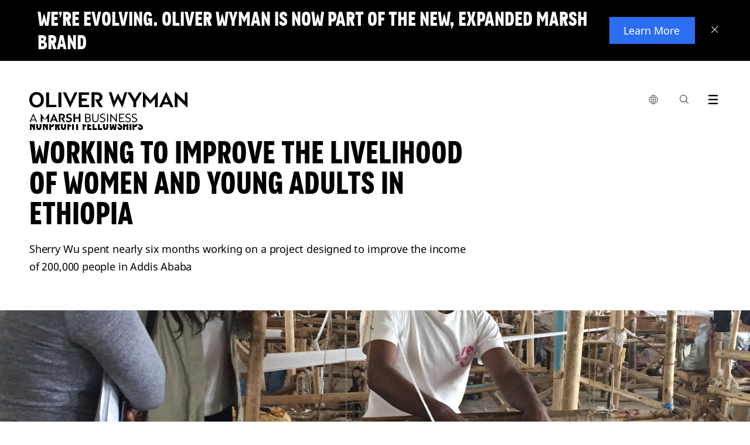

--- FILE ---
content_type: text/html;charset=utf-8
request_url: https://www.oliverwyman.com/our-culture/society/nonprofit-fellowships/working-to-improve-the-livelihood-of-women-and-young-adults-in-e.html
body_size: 13803
content:
<!DOCTYPE html>

<html lang="en">
	
	<head>




<script defer="defer" type="text/javascript" src="https://rum.hlx.page/.rum/@adobe/helix-rum-js@%5E2/dist/rum-standalone.js" data-routing="env=prod,tier=publish,ams=Marsh McLennan Company"></script>
<script>
	!function(e,a,n,t){var i=e.head;if(i){
		if (a) return;
		var o=e.createElement("style");
		o.id="alloy-prehiding",o.innerText=n,i.appendChild(o),setTimeout(function(){o.parentNode&&o.parentNode.removeChild(o)},t)}}
	(document, document.location.href.indexOf("adobe_authoring_enabled") !== -1, ".personalization-container { opacity: 0 !important }", 3000);
</script>






<!-- Google Tag Manager -->

<!-- End Google Tag Manager -->

<meta charset="utf-8"/>
<meta http-equiv="X-UA-Compatible" content="IE=edge"/>
<meta name="viewport" content="width=device-width, initial-scale=1"/>
<meta name="description" content="Sherry Wu spent six months on a project to improve the income of 200,000 people."/>
<meta name="author" content="Oliver Wyman"/>
<meta http-equiv="content-language" content="en"/>
<meta name="language" content="en"/>



<meta name="tag" content="ow:themes/culture"/>
<meta name="tag" content="ow:regions/imea"/>

<meta http-equiv="Content-Security-Policy" content="form-action 'self'"/>
<link rel="alternate" href="https://www.oliverwyman.com/our-culture/society/nonprofit-fellowships/working-to-improve-the-livelihood-of-women-and-young-adults-in-e.html" hreflang="x-default"/>

<!--
	placeholder: /content/oliver-wyman/ow-v2/en/our-culture/society/nonprofit-fellowships/working-to-improve-the-livelihood-of-women-and-young-adults-in-e
 -->
<link rel="canonical" href="https://www.oliverwyman.com/our-culture/society/nonprofit-fellowships/working-to-improve-the-livelihood-of-women-and-young-adults-in-e.html"/>

<title>Working To Improve The Livelihood Of Women And Young Adults In Ethiopia</title>


<meta property="fb:app_id" content="373202479535707"/>
<meta property="og:url" content="https://www.oliverwyman.com/our-culture/society/nonprofit-fellowships/working-to-improve-the-livelihood-of-women-and-young-adults-in-e.html"/>
<meta property="og:title" content="Working To Improve The Livelihood Of Women And Young Adults In Ethiopia"/>
<meta property="og:description" content="Sherry Wu spent six months on a project to improve the income of 200,000 people."/>
<meta property="og:image" content="https://www.oliverwyman.com/content/dam/oliver-wyman/global/en/images/designs/social-generic-oliver-wyman-logo-1200x630.png"/>

<meta name="twitter:card" content="summary_large_image"/>
<meta name="twitter:site" content="@OliverWyman"/>
<meta name="twitter:title" content="Working To Improve The Livelihood Of Women And Young Adults In Ethiopia"/>
<meta name="twitter:description" content="Sherry Wu spent six months on a project to improve the income of 200,000 people."/>
<meta name="twitter:image" content="https://www.oliverwyman.com/content/dam/oliver-wyman/global/en/images/designs/social-generic-oliver-wyman-logo-1200x630.png"/>

<meta itemprop="name" content="Working To Improve The Livelihood Of Women And Young Adults In Ethiopia"/>
<meta itemprop="description" content="Sherry Wu spent six months on a project to improve the income of 200,000 people."/>
<meta itemprop="image" content="https://www.oliverwyman.com/content/dam/oliver-wyman/global/en/images/designs/social-generic-oliver-wyman-logo-1200x630.png"/>



<meta name="publish-date" content="2019-03-27"/>
<meta name="last-modified-date" content="2024-10-18"/>

<link rel="shortcut icon" href="/content/dam/oliver-wyman/v3/logos/oliver-wyman-favicon.svg"/>


    
<link rel="stylesheet" href="/etc/designs/oliverwymanv2/clientlibs/ow-v2.min.ea2079e934f25e81dafa5659265f36a2.css" type="text/css">
<link rel="stylesheet" href="/etc.clientlibs/oliverwymanv2/clientlibs/generic.min.370228e52c6694741a62ad7b7e497f75.css" type="text/css">
<script src="/etc.clientlibs/clientlibs/granite/clientlibrarymanager.min.4066faea2c14fde8235ed95b86add70c.js"></script>
<script>
  GraniteTiming.stamp('loaded /etc.clientlibs/clientlibs/granite/clientlibrarymanager.min.js');
</script>





    
<link rel="stylesheet" href="/etc.clientlibs/clientlibs/granite/jquery-ui.min.8803c9ee6cf6b1e2f196b6d5a768bc5f.css" type="text/css">
<link rel="stylesheet" href="/etc.clientlibs/oliverwymanv2/clientlibs/clientlib-dependencies.min.d41d8cd98f00b204e9800998ecf8427e.css" type="text/css">
<link rel="stylesheet" href="/etc.clientlibs/oliverwymanv2/clientlibs/clientlib-site.min.5d783fe060de827d5264f14ee6f6702c.css" type="text/css">




    
<link rel="stylesheet" href="/etc.clientlibs/oliverwymanv2/clientlibs/core-components.min.b213bdcbd0b2e8d47a7ae100287a8904.css" type="text/css">
<script src="/etc.clientlibs/clientlibs/granite/jquery.min.3e24d4d067ac58228b5004abb50344ef.js"></script>
<script>
  GraniteTiming.stamp('loaded /etc.clientlibs/clientlibs/granite/jquery.min.js');
</script>
<script src="/etc.clientlibs/core/wcm/components/commons/site/clientlibs/container.min.0a6aff292f5cc42142779cde92054524.js"></script>
<script>
  GraniteTiming.stamp('loaded /etc.clientlibs/core/wcm/components/commons/site/clientlibs/container.min.js');
</script>
<script src="/etc.clientlibs/oliverwymanv2/clientlibs/core-components.min.b13fa3e8e2fd899a6c6ce6f18a5766a3.js"></script>
<script>
  GraniteTiming.stamp('loaded /etc.clientlibs/oliverwymanv2/clientlibs/core-components.min.js');
</script>






<!--[if lt IE 9]>
	<link href="/etc.clientlibs/oliverwymanv2/clientlibs/ie.css" rel="stylesheet" />
	<script src="https://oss.maxcdn.com/libs/html5shiv/3.7.0/html5shiv.js"></script>
	<script src="https://oss.maxcdn.com/libs/respond.js/1.4.2/respond.min.js"></script>
<![endif]-->


    
<script src="/etc.clientlibs/oliverwymanv2/clientlibs/vendor/axios.min.c3fc43c5f340321cd8362036d587bb70.js"></script>
<script>
  GraniteTiming.stamp('loaded /etc.clientlibs/oliverwymanv2/clientlibs/vendor/axios.min.js');
</script>




    
<link rel="stylesheet" href="/etc.clientlibs/oliverwymanv2/clientlibs/vendor/datepicker.min.ce2f9a4eb22da905e4a5d8a5f8a08bbf.css" type="text/css">
<script src="/etc.clientlibs/oliverwymanv2/clientlibs/vendor/datepicker.min.1515bfb653aad970df8a01d8ff3b3fa7.js"></script>
<script>
  GraniteTiming.stamp('loaded /etc.clientlibs/oliverwymanv2/clientlibs/vendor/datepicker.min.js');
</script>






		   








<link href="/etc/designs/oliverwymanv2/custom/custom.css" rel="stylesheet" type="text/css"/>



<script type="application/ld+json">
 { "@context": "http://schema.org",
 "@type": "Organization",
 "name": "Oliver Wyman",
 "legalName" : "Oliver Wyman",
 "url": "https://www.oliverwyman.com/",
 "logo": "https://www.oliverwyman.com/content/dam/oliver-wyman/global/en/images/designs/logo.png",
 "foundingDate": "1984",
 "founders": [
 {
 "@type": "Person",
 "name": "Alex Oliver"
 },
 {
 "@type": "Person",
 "name": "Bill Wyman"
 } ],
 "address": {
 "@type": "PostalAddress",
 "streetAddress": "1166 Avenue of the Americas",
 "addressLocality": "New York City",
 "addressRegion": "NY",
 "postalCode": "10036",
 "addressCountry": "USA"
 },
 "contactPoint": {
 "@type": "ContactPoint",
 "contactType": "customer support",
 "telephone": "[+212-345-8000]",
 "email": "info-other@oliverwyman.com"
 },
 "sameAs": [ 
 "https://www.facebook.com/oliverwyman",
 "https://twitter.com/OliverWyman",
 "https://plus.google.com/+oliverwyman",
 "https://en.wikipedia.org/wiki/Oliver_Wyman",
 "https://www.linkedin.com/company/2454"
 ]}
</script>



<input type="hidden" id="apolloDataLayer" data-article-format="Our Culture Article" data-article-name="Working To Improve The Livelihood Of Women And Young Adults In Ethiopia" data-article-id="0303f25bd577774225cf098b7808382b3fe72cc865829089688dd7407b6d215e" data-article-daysSinceLastPublished="459" data-article-daysSinceOriginalPublish="2491" data-articleTags="Culture|IMEA" data-article-mostRecentPublishDate="2024-10-18" data-article-originalPublishDate="2019-03-27" data-article-pageName="/content/oliver-wyman/ow-v2/en/our-culture/society/nonprofit-fellowships/working-to-improve-the-livelihood-of-women-and-young-adults-in-e" data-article-pageTitle="Working To Improve The Livelihood Of Women And Young Adults In Ethiopia" data-article-siteName="oliverwyman" data-article-category="our-culture/society" data-article-topLevelTags="themes|regions" data-article-secondLevelTags="culture|imea"/>




    <input id="blockingTitle" type="hidden" value="Your browser cookie settings are blocking this content from loading."/>
    <input id="blockingDescription" type="hidden" value="Please enable %%cookieType%% via %%anchorStart%%Manage Cookies%%anchorEnd%% in the footer to access the embedded content on this page. Turn on  &#39;%%cookieType%%&#39; then click on Save at the bottom of the consent panel and refresh the page."/>
    <input id="advertisingCookies" type="hidden" value="Advertising cookies"/>
    <input id="functionalCookies" type="hidden" value="Functional cookies"/>
    <input id="analyticsCookies" type="hidden" value="Analytics cookies"/>
    
    <script src="https://cmp.osano.com/16CFuWSuPfE35eNP/1878de32-1d7a-47ef-93f4-e6f0b14a6134/osano.js"></script>
    
    <script src="//assets.adobedtm.com/3bbf5ae7058c/dfe9bd653a37/launch-288579e84ca4.min.js" async></script>

    
    
<link rel="stylesheet" href="/etc.clientlibs/oliverwymanv2/clientlibs/osanoBlocking.min.36b824edd96efbc241cd63ea3f0b75ab.css" type="text/css">
<script src="/etc.clientlibs/oliverwymanv2/clientlibs/osanoBlocking.min.adaa11bfc9e607b3d9e1c901e7ca7cfe.js"></script>
<script>
  GraniteTiming.stamp('loaded /etc.clientlibs/oliverwymanv2/clientlibs/osanoBlocking.min.js');
</script>




</head>
    <body data-lang="/content/oliver-wyman/ow-v2/en/our-culture/society" data-redirect-message="You will now be directed to a page on our global website." data-redirect-open="Open a new tab" data-redirect-stay="Stay on this page" class=" ">





<!--[if lt IE 9]>
<div class="old-browser-alert">
  <div class="container">
    <p class="old-browser-alert__message">For the best Oliver Wyman website experience, please upgrade your browser to IE9 or later.</p>
  </div>
</div>
<![endif]-->



  
    


<script>
  if (!document.cookie.indexOf("topBannerClosed=true") === -1) {
    document.querySelector(".page").classList.remove("top-banner__announcement");
  }
</script>

<div class="top-banner" data-component-info="Top Banner Component" style="display: none">

  <div class="top-banner__inner">
    
    <button class="top-banner__close-btn" aria-label="Close banner">
      <svg xmlns="http://www.w3.org/2000/svg" width="12" height="12" viewBox="0 0 12 12" fill="none" focusable="false" aria-hidden="true">
        <line y1="-0.5" x2="15.3474" y2="-0.5" transform="matrix(-0.69763 0.716458 -0.69763 -0.716458 10.707 0)" stroke="white"></line>
        <line y1="-0.5" x2="15.3474" y2="-0.5" transform="matrix(-0.69763 -0.716458 0.69763 -0.716458 11.4199 10.9961)" stroke="white"></line>
      </svg>
    </button>
    

    <div class="top-banner__mobile">
      <h3 class="top-banner__title">We’re evolving. Oliver Wyman is now part of the new, expanded Marsh brand</h3>
      <p class="top-banner__text ">
        
      </p>
    </div>

    <div class="top-banner__desktop">
      <h3 class="top-banner__title">We’re evolving. Oliver Wyman is now part of the new, expanded Marsh brand</h3>
      <p class="top-banner__text "></p>
    </div>

    
      <a href="https://www.marshmclennan.com/about/our-brand.html" target="_blank" class="top-banner__btn apollo-unique-id">
        Learn More
      </a>
    

    
  </div>
</div>
  





  




<div class="page top-banner__announcement">
  
  <header>

<div class="fixed-header header-v3">
<input type="hidden" id="current-page-path" value="/content/oliver-wyman/ow-v2/en/our-culture/society/nonprofit-fellowships/working-to-improve-the-livelihood-of-women-and-young-adults-in-e"/>
<input type="hidden" id="error_message_search" value="Please enter a search query"/>

<div class="ow-header-mobile">
  <section class="ow-header-mobile--header">
    <div class="mobile-logo-contaier">
      <div class="mobile-logo"><a href="/index.html">
        <img class="logo-image-alt" src="/content/dam/oliver-wyman/v3/logos/header-logo-oliver-wyman-white.svg" alt="Oliver Wyman"/>
        <img class="logo-image" src="/content/dam/oliver-wyman/v3/logos/header-logo-oliver-wyman-black.svg" alt="Oliver Wyman"/>
      </a></div>
    </div>
    <div class="mobile-menu-btn-container">
      <div class="mobile-menu-btn mobile-local-sites--trigger">
        <button class="globe-logo" aria-label="list global local sites">
          <img src="/etc.clientlibs/oliverwymanv2/clientlibs/clientlib-site/resources/images/nav/globe.svg" alt=""/>
        </button>
      </div>
      <div class="mobile-menu-btn action-trigger clickable searchbox-mobile">
        <span class="site-search-toggle_mobile classicSearch">
          <a class="action-trigger--trigger" data-action="searchbox" aria-label="Search Icon" href="">
            <span class="ow-icon search-icon mobile" role="img" aria-label="Search Icon"></span><span class="hide">search</span>
          </a>
        </span>
      </div>
      <div class="mobile-menu-btn">
        <button class="mobile-menu-btn--trigger" aria-label="open menu">
          <span class="icon-hamburger mobile-icon-menu" role="img" aria-label="Exit"></span>
        </button>
      </div>
    </div>
  </section>
  <section class="ow-header-mobile--menu">
    <nav class="ow-header-mobile--menu--nav">
      <ul class="mobile-nav--container">
      </ul>
    </nav>
  </section>
  <section class="ow-header-mobile--menu ow-header-mobile--menu-local-sites">
    <div class="ow-header-mobile--menu--nav">
      


<div class="aem-Grid aem-Grid--12 aem-Grid--default--12 ">
    
    <div class="nav-local-sites aem-GridColumn aem-GridColumn--default--12">
<div>
    

    <ul class="mobile-nav--container">
        <!-- MOBILE GLOBAL LOCAL SITES -->
        <li class="mobile-nav--item">
            <div class="mobile-nav--item-header">Global</div>
            <ul class="mobile-nav--sub-container">
                <li class="mobile-nav--item">
                    <a href="https://www.oliverwyman.com/index.html" class="mobile-nav--item--link mobile-nav--item--link--child  apollo-unique-id" target="_blank">Global (English)</a>
                    
                </li>
            </ul>
        </li>
    
        <!-- MOBILE GLOBAL LOCAL SITES -->
        <li class="mobile-nav--item">
            <div class="mobile-nav--item-header">Africa, India, Middle East</div>
            <ul class="mobile-nav--sub-container">
                <li class="mobile-nav--item">
                    <a href="https://www.oliverwyman.com/in.html" class="mobile-nav--item--link mobile-nav--item--link--child  apollo-unique-id" target="_blank">India (English)</a>
                    
                </li>
            
                <li class="mobile-nav--item">
                    <a href="https://www.oliverwyman.com/middle-east.html" class="mobile-nav--item--link mobile-nav--item--link--child  apollo-unique-id" target="_blank">Middle East (English)</a>
                    
                </li>
            
                <li class="mobile-nav--item">
                    <a href="https://www.oliverwyman.com/za.html" class="mobile-nav--item--link mobile-nav--item--link--child  apollo-unique-id" target="_blank">South Africa (English)</a>
                    
                </li>
            </ul>
        </li>
    
        <!-- MOBILE GLOBAL LOCAL SITES -->
        <li class="mobile-nav--item">
            <div class="mobile-nav--item-header">Americas</div>
            <ul class="mobile-nav--sub-container">
                <li class="mobile-nav--item">
                    <a href="https://www.oliverwyman.com/br.html" class="mobile-nav--item--link mobile-nav--item--link--child  apollo-unique-id" target="_blank">Brazil (Português)</a>
                    
                </li>
            
                <li class="mobile-nav--item">
                    <a href="https://www.oliverwyman.com/en-ca.html" class="mobile-nav--item--link mobile-nav--item--link--child  apollo-unique-id" target="_blank">Canada (English)</a>
                    
                </li>
            
                <li class="mobile-nav--item">
                    <a href="https://www.oliverwyman.com/fr-ca.html" class="mobile-nav--item--link mobile-nav--item--link--child  apollo-unique-id" target="_blank">Canada (Français)</a>
                    
                </li>
            </ul>
        </li>
    
        <!-- MOBILE GLOBAL LOCAL SITES -->
        <li class="mobile-nav--item">
            <div class="mobile-nav--item-header">Asia Pacific</div>
            <ul class="mobile-nav--sub-container">
                <li class="mobile-nav--item">
                    <a href="https://www.oliverwyman.cn/index.html" class="mobile-nav--item--link mobile-nav--item--link--child  apollo-unique-id" target="_blank">China (中文版)</a>
                    
                </li>
            
                <li class="mobile-nav--item">
                    <a href="https://www.oliverwyman.com/jp.html" class="mobile-nav--item--link mobile-nav--item--link--child  apollo-unique-id" target="_blank">Japan (日本語)</a>
                    
                </li>
            
                <li class="mobile-nav--item">
                    <a href="https://www.oliverwyman.com/southeast-asia.html" class="mobile-nav--item--link mobile-nav--item--link--child  apollo-unique-id" target="_blank">Southeast Asia (English)</a>
                    
                </li>
            </ul>
        </li>
    
        <!-- MOBILE GLOBAL LOCAL SITES -->
        <li class="mobile-nav--item">
            <div class="mobile-nav--item-header">Europe</div>
            <ul class="mobile-nav--sub-container">
                <li class="mobile-nav--item">
                    <a href="https://www.oliverwyman.com/be.html" class="mobile-nav--item--link mobile-nav--item--link--child  apollo-unique-id" target="_blank">Belgium (English)</a>
                    
                </li>
            
                <li class="mobile-nav--item">
                    <a href="https://www.oliverwyman.fr/index.html" class="mobile-nav--item--link mobile-nav--item--link--child  apollo-unique-id" target="_blank">France (Français)</a>
                    
                </li>
            
                <li class="mobile-nav--item">
                    <a href="https://www.oliverwyman.de/index.html" class="mobile-nav--item--link mobile-nav--item--link--child  apollo-unique-id" target="_blank">Germany (Deutsch)</a>
                    
                </li>
            
                <li class="mobile-nav--item">
                    <a href="https://www.oliverwyman.com/it.html" class="mobile-nav--item--link mobile-nav--item--link--child  apollo-unique-id" target="_blank">Italy (Italiano)</a>
                    
                </li>
            
                <li class="mobile-nav--item">
                    <a href="https://www.oliverwyman.com/nl.html" class="mobile-nav--item--link mobile-nav--item--link--child  apollo-unique-id" target="_blank">Netherlands (English)</a>
                    
                </li>
            
                <li class="mobile-nav--item">
                    <a href="https://www.oliverwyman.com/nordics.html" class="mobile-nav--item--link mobile-nav--item--link--child  apollo-unique-id" target="_blank">Nordics (English)</a>
                    
                </li>
            
                <li class="mobile-nav--item">
                    <a href="https://www.oliverwyman.es/pt.html" class="mobile-nav--item--link mobile-nav--item--link--child  apollo-unique-id" target="_blank">Portugal (Português)</a>
                    
                </li>
            
                <li class="mobile-nav--item">
                    <a href="https://www.oliverwyman.es/es.html" class="mobile-nav--item--link mobile-nav--item--link--child  apollo-unique-id" target="_blank">Spain (Español)</a>
                    
                </li>
            
                <li class="mobile-nav--item">
                    <a href="https://www.oliverwyman.ch/index.html" class="mobile-nav--item--link mobile-nav--item--link--child  apollo-unique-id" target="_blank">Switzerland (Deutsch)</a>
                    
                </li>
            
                <li class="mobile-nav--item">
                    <a href="https://www.oliverwyman.com/uk-ireland.html" class="mobile-nav--item--link mobile-nav--item--link--child  apollo-unique-id" target="_blank">UK And Ireland (English)</a>
                    
                </li>
            </ul>
        </li>
    </ul>
</div>

    


</div>

    
</div>

    </div>
  </section>
  <section class="ow-header-mobile--menu ow-header-mobile--menu-search">
    <div class="ow-header-mobile--menu--searchbar">
      <form action="/search.html" method="GET">
        <fieldset>
          <label class="hide" for="navigation-searchbox-mobile">search</label>
          <input id="navigation-searchbox-mobile" maxlength="128" class="searchbox-input" autocomplete="off" type="text" placeholder="Search for insights, careers or people" name="q" required oninvalid="this.setCustomValidity($('#error_message_search').val())" oninput="this.setCustomValidity('')"/>
          <button id="go-search-box--mobile" type="submit" role="img" aria-label="Search Button" class="ow-icon search-icon-m"><span></span><span class="hide">search</span></button>
          <span id="clear-search-box--mobile" class="ow-icon clear-icon-m hide"></span>
        </fieldset>
      </form>
    </div>

    <div class="searchbox-mobile--highlights">
      <div class="searchbox-mobile--highlights__title">
        <span>Highlights</span>
      </div>
      <div class="searchbox-mobile--highlights__link">
        <ul class="searchbox-mobile--highlights__link--list"></ul>
      </div>
    </div>
    <div class="searchbox-mobile--sugested-search">
    </div>
  </section>

  <div class="fullsize-menu-mobile">
    
  </div>
</div>
<header class="ow-header ow-header-desktop">
  <div data-component-info="Header Component" class="ow-header--container container">
    <section class="logo-contaier">
      <div class="logo"><a href="/index.html" class="apollo-unique-id">
        <img src="/content/dam/oliver-wyman/v3/logos/header-logo-oliver-wyman-black.svg" alt="Oliver Wyman" data-apollo-cta-title="Oliver Wyman"/></a></div>
    </section>
    <section class="nav-container">
      <nav class="navbar">
        <ul class="navbar--parent-menu">
          <li class="parent-menu--item">
            <div class="parent-menu--item--trigger">
              <button class="globe-logo" aria-label="list global local sites">
                <img src="/etc.clientlibs/oliverwymanv2/clientlibs/clientlib-site/resources/images/nav/globe.svg" alt=""/>
              </button>
              <div class="hovering-bridge"></div>
            </div>
            


<div class="aem-Grid aem-Grid--12 aem-Grid--default--12 ">
    
    <div class="nav-local-sites aem-GridColumn aem-GridColumn--default--12">
<div>
    <div class="navbar--child-menu">
        <!-- DESKTOP GLOBAL LOCAL SITES -->
        <section class="child-menu--item">
            <div class="child-menu--item--title">
                <div class="child-menu--item--title--container">
                    <span class="child-menu--item--title--text">Global</span>
                </div>
            </div>
            <div class="child-menu--item--content">
                <ul class="child-menu--item--list child-menu--item--list-ls">
                    <li class="child-menu--item--list-item link-item child-menu--item--list-item-ls">
                        <a href="https://www.oliverwyman.com/index.html" class="apollo-unique-id" target="_blank"><span data-apollo-cta-title="Global (English)">Global (English)</span></a>
                        
                    </li>
                </ul>
            </div>
        </section>
    
        <!-- DESKTOP GLOBAL LOCAL SITES -->
        <section class="child-menu--item">
            <div class="child-menu--item--title">
                <div class="child-menu--item--title--container">
                    <span class="child-menu--item--title--text">Africa, India, Middle East</span>
                </div>
            </div>
            <div class="child-menu--item--content">
                <ul class="child-menu--item--list child-menu--item--list-ls">
                    <li class="child-menu--item--list-item link-item child-menu--item--list-item-ls">
                        <a href="https://www.oliverwyman.com/in.html" class="apollo-unique-id" target="_blank"><span data-apollo-cta-title="India (English)">India (English)</span></a>
                        
                    </li>
                
                    <li class="child-menu--item--list-item link-item child-menu--item--list-item-ls">
                        <a href="https://www.oliverwyman.com/middle-east.html" class="apollo-unique-id" target="_blank"><span data-apollo-cta-title="Middle East (English)">Middle East (English)</span></a>
                        
                    </li>
                
                    <li class="child-menu--item--list-item link-item child-menu--item--list-item-ls">
                        <a href="https://www.oliverwyman.com/za.html" class="apollo-unique-id" target="_blank"><span data-apollo-cta-title="South Africa (English)">South Africa (English)</span></a>
                        
                    </li>
                </ul>
            </div>
        </section>
    
        <!-- DESKTOP GLOBAL LOCAL SITES -->
        <section class="child-menu--item">
            <div class="child-menu--item--title">
                <div class="child-menu--item--title--container">
                    <span class="child-menu--item--title--text">Americas</span>
                </div>
            </div>
            <div class="child-menu--item--content">
                <ul class="child-menu--item--list child-menu--item--list-ls">
                    <li class="child-menu--item--list-item link-item child-menu--item--list-item-ls">
                        <a href="https://www.oliverwyman.com/br.html" class="apollo-unique-id" target="_blank"><span data-apollo-cta-title="Brazil (Português)">Brazil (Português)</span></a>
                        
                    </li>
                
                    <li class="child-menu--item--list-item link-item child-menu--item--list-item-ls">
                        <a href="https://www.oliverwyman.com/en-ca.html" class="apollo-unique-id" target="_blank"><span data-apollo-cta-title="Canada (English)">Canada (English)</span></a>
                        
                    </li>
                
                    <li class="child-menu--item--list-item link-item child-menu--item--list-item-ls">
                        <a href="https://www.oliverwyman.com/fr-ca.html" class="apollo-unique-id" target="_blank"><span data-apollo-cta-title="Canada (Français)">Canada (Français)</span></a>
                        
                    </li>
                </ul>
            </div>
        </section>
    
        <!-- DESKTOP GLOBAL LOCAL SITES -->
        <section class="child-menu--item">
            <div class="child-menu--item--title">
                <div class="child-menu--item--title--container">
                    <span class="child-menu--item--title--text">Asia Pacific</span>
                </div>
            </div>
            <div class="child-menu--item--content">
                <ul class="child-menu--item--list child-menu--item--list-ls">
                    <li class="child-menu--item--list-item link-item child-menu--item--list-item-ls">
                        <a href="https://www.oliverwyman.cn/index.html" class="apollo-unique-id" target="_blank"><span data-apollo-cta-title="China (中文版)">China (中文版)</span></a>
                        
                    </li>
                
                    <li class="child-menu--item--list-item link-item child-menu--item--list-item-ls">
                        <a href="https://www.oliverwyman.com/jp.html" class="apollo-unique-id" target="_blank"><span data-apollo-cta-title="Japan (日本語)">Japan (日本語)</span></a>
                        
                    </li>
                
                    <li class="child-menu--item--list-item link-item child-menu--item--list-item-ls">
                        <a href="https://www.oliverwyman.com/southeast-asia.html" class="apollo-unique-id" target="_blank"><span data-apollo-cta-title="Southeast Asia (English)">Southeast Asia (English)</span></a>
                        
                    </li>
                </ul>
            </div>
        </section>
    
        <!-- DESKTOP GLOBAL LOCAL SITES -->
        <section class="child-menu--item">
            <div class="child-menu--item--title">
                <div class="child-menu--item--title--container">
                    <span class="child-menu--item--title--text">Europe</span>
                </div>
            </div>
            <div class="child-menu--item--content">
                <ul class="child-menu--item--list child-menu--item--list-ls">
                    <li class="child-menu--item--list-item link-item child-menu--item--list-item-ls">
                        <a href="https://www.oliverwyman.com/be.html" class="apollo-unique-id" target="_blank"><span data-apollo-cta-title="Belgium (English)">Belgium (English)</span></a>
                        
                    </li>
                
                    <li class="child-menu--item--list-item link-item child-menu--item--list-item-ls">
                        <a href="https://www.oliverwyman.fr/index.html" class="apollo-unique-id" target="_blank"><span data-apollo-cta-title="France (Français)">France (Français)</span></a>
                        
                    </li>
                
                    <li class="child-menu--item--list-item link-item child-menu--item--list-item-ls">
                        <a href="https://www.oliverwyman.de/index.html" class="apollo-unique-id" target="_blank"><span data-apollo-cta-title="Germany (Deutsch)">Germany (Deutsch)</span></a>
                        
                    </li>
                
                    <li class="child-menu--item--list-item link-item child-menu--item--list-item-ls">
                        <a href="https://www.oliverwyman.com/it.html" class="apollo-unique-id" target="_blank"><span data-apollo-cta-title="Italy (Italiano)">Italy (Italiano)</span></a>
                        
                    </li>
                
                    <li class="child-menu--item--list-item link-item child-menu--item--list-item-ls">
                        <a href="https://www.oliverwyman.com/nl.html" class="apollo-unique-id" target="_blank"><span data-apollo-cta-title="Netherlands (English)">Netherlands (English)</span></a>
                        
                    </li>
                
                    <li class="child-menu--item--list-item link-item child-menu--item--list-item-ls">
                        <a href="https://www.oliverwyman.com/nordics.html" class="apollo-unique-id" target="_blank"><span data-apollo-cta-title="Nordics (English)">Nordics (English)</span></a>
                        
                    </li>
                
                    <li class="child-menu--item--list-item link-item child-menu--item--list-item-ls">
                        <a href="https://www.oliverwyman.es/pt.html" class="apollo-unique-id" target="_blank"><span data-apollo-cta-title="Portugal (Português)">Portugal (Português)</span></a>
                        
                    </li>
                
                    <li class="child-menu--item--list-item link-item child-menu--item--list-item-ls">
                        <a href="https://www.oliverwyman.es/es.html" class="apollo-unique-id" target="_blank"><span data-apollo-cta-title="Spain (Español)">Spain (Español)</span></a>
                        
                    </li>
                
                    <li class="child-menu--item--list-item link-item child-menu--item--list-item-ls">
                        <a href="https://www.oliverwyman.ch/index.html" class="apollo-unique-id" target="_blank"><span data-apollo-cta-title="Switzerland (Deutsch)">Switzerland (Deutsch)</span></a>
                        
                    </li>
                
                    <li class="child-menu--item--list-item link-item child-menu--item--list-item-ls">
                        <a href="https://www.oliverwyman.com/uk-ireland.html" class="apollo-unique-id" target="_blank"><span data-apollo-cta-title="UK And Ireland (English)">UK And Ireland (English)</span></a>
                        
                    </li>
                </ul>
            </div>
        </section>
    </div>

    
</div>

    


</div>

    
</div>

          </li>
          
          <li class="parent-menu--item action-trigger clickable searchbox" style="display: ">
            <div class="parent-menu--item--trigger">
                <span class="site-search-toggle_mobile classicSearch">
                <a class="action-trigger--trigger" aria-label="Search Box" data-action="searchbox" href=""><span class="ow-icon search-icon" role="img" aria-label="Search Icon"></span><span class="hide">search</span></a>
             </span>
            </div>
            <div class="navbar--child-menu new-search-style">
              <section class="child-menu--item search-menu bp-0">
                <div class="child-menu--item--searchbox">
                  <div class="searchbox--title">
                    <div class="searchbox--title__logo">
                      <figure>
                        <a href="/index.html">
                          <img src="/etc.clientlibs/oliverwymanv2/clientlibs/generic/resources/images/media/OliverWyman_Logo.svg" alt="Oliver Wyman"/>
                        </a>
                      </figure>
                    </div>
                    <div class="searchbox--title__close">
                      <a href="#"><span class="menu-icon-close"></span></a>
                    </div>
                  </div>
                  <div class="searchbox--container">
                    <form id="elastic-search" action="/search.html" method="GET">
                      <fieldset>
                        <label class="hide" for="navigation-searchbox">search</label>
                        <input id="navigation-searchbox" maxlength="128" class="searchbox-input" autocomplete="off" type="text" placeholder="Search for insights, expertise, careers, people, and more" name="q" required oninvalid="this.setCustomValidity($('#error_message_search').val())" oninput="this.setCustomValidity('')"/>
                        <button id="go-search-box" type="submit" role="img" aria-label="Search Button" class="ow-icon search-icon-w"><span></span><span class="hide">search</span></button>
                        <span id="clear-search-box" class="ow-icon clear-icon-w hide"></span>
                      </fieldset>
                    </form>
                  </div>
                  <div class="searchbox--highlights">
                    <div class="searchbox--highlights__title">
                      <span>Highlights</span>
                    </div>
                    <div class="searchbox--highlights__link">
                      <ul class="searchbox--highlights__link--list"></ul>
                    </div>
                  </div>
                  <div class="searchbox--sugested-search">
                  </div>
                </div>
              </section>
            </div>
          </li>
          <li class="parent-menu--item action-trigger clickable fullsize-menu">
            <div class="parent-menu--item--trigger">
              <a class="action-trigger--trigger" aria-label="Menu Icon" data-action="fullsize-menu" href="">
                <span class="ow-icon menu-icon"></span>
                <span class="hide">menu</span>
              </a>
            </div>
            <div class="pr">
              <div class="parent-menu-item--fullsize-menu">
                <div class="ow-fullsize-menu">
                  <section class="ow-fullsize-menu--header">
                    <div class="ow-fullsize-menu--header--logo">
                      <div class="ow-fullsize-menu--logo">
                        <a href="/index.html">
                          <img src="/content/dam/oliver-wyman/v3/logos/header-logo-oliver-wyman-white.svg" alt="Oliver Wyman"/>
                        </a>
                      </div>
                    </div>
                    <div class="ow-fullsize-menu--header--action">
                      <a class="ow-fullsize-menu--header--action--close ow-fullsize-close" aria-label="Close Icon" href="">
                        <span class="menu-icon-close"></span>
                        <span class="hide">close</span>
                      </a>
                    </div>
                  </section>
                  <section class="ow-fullsize-menu--content">
                    <div class="ow-fullsize-menu--content--nav">
                    </div>
                  </section>
                </div>
              </div>
            </div>
          </li>
        </ul>
      </nav>
    </section>
  </div>
</header>
<input id="navigation-path" name="navigation-path" type="hidden" value="/content/oliver-wyman/ow-v2/en"/>
<input type="hidden" id="endp23" data-valor="https://owprod.ent.us-east-1.aws.found.io"/>
<input type="hidden" id="indexEndUrl" data-valor="https://owprod.es.us-east-1.aws.found.io"/>
<input type="hidden" id="indexApiKey" data-valor="ApiKey YzVCcDdJOEJyanIyWGN3NkFkZjk6QktrNV9nbHRSVEdIWDNHcmdObEZUdw=="/>
<input type="hidden" id="index" data-valor="ow-en-prod"/>
<input type="hidden" id="pubK3i" data-valor="Bearer search-xdewtnq8vprfcwrdr7i7vnqr"/>
<input type="hidden" id="nosg" data-valor="5"/>
<input type="hidden" id="sepa" data-valor="https://www.oliverwyman.com/search.html"/>
<input type="hidden" id="suggested_searches_label" value="Suggested searches"/>
<input type="hidden" id="no_suggestions_label" value="No suggestions for this query, please refine your search"/>
</div>
<div class="fixed-header header__print">
<header class="ow-header ow-header-desktop">
  <div class="ow-header--container container">
    <section class="logo-contaier">
      <div class="logo"><a href="/index.html">
        <img src="/content/dam/oliver-wyman/v3/logos/header-logo-oliver-wyman-black.svg" alt="Oliver Wyman"/></a></div>
    </section>
  </div>
</header>
</div>
</header>
  <div>


<div id="general-banner-9d1238047d" class="image-teaser cmp-teaser">

  <div class="cmp-teaser__content container text-teaser-left">
    
    <div class="cmp-teaser__pretitle">Nonprofit Fellowships</div>

    
    <h2 class="cmp-teaser__title">
        Working To Improve The Livelihood Of Women And Young Adults In Ethiopia
    </h2>

    
    <div class="cmp-teaser__description"><p>Sherry Wu spent nearly six months working on a project designed to improve the income of 200,000 people in Addis Ababa</p>
</div>

    
    

  </div>
  <div class="cmp-teaser__image">
    <div data-cmp-is="image" data-asset="/content/dam/oliver-wyman/v2/culture/society/IMG_8103.jpg" class="cmp-image" itemscope="" itemtype="http://schema.org/ImageObject">
      
      <img alt="" src="/content/dam/oliver-wyman/v2/culture/society/IMG_8103.jpg" class="cmp-image__image" itemprop="contentUrl" data-cmp-hook-image="image"/>
    </div>
  </div>
</div>

    

</div>
  <div class="main-content" role="main">
    <div>

<div data-component-info="Article - Header" class="page__header">
  <div class="container">
    <div class="page__header__inner">
      <div class="grid">
        <div class="eight--columns">

          <div class="breadcrumbs" itemscope itemtype="http://schema.org/BreadcrumbList">
            <span itemscope itemprop="itemListElement" itemtype="http://schema.org/ListItem">
							<a class="apollo-unique-id" href="https://www.oliverwyman.com/our-culture.html" itemprop="item">
								<span itemprop="name" data-apollo-cta-title="Our Culture">Our Culture</span>
							</a>
							<meta itemprop="position" content="1"/>
						</span>
          
            <span itemscope itemprop="itemListElement" itemtype="http://schema.org/ListItem">
							<a class="apollo-unique-id" href="https://www.oliverwyman.com/our-culture/society.html" itemprop="item">
								<span itemprop="name" data-apollo-cta-title="Oliver Wyman For Society">Oliver Wyman For Society</span>
							</a>
							<meta itemprop="position" content="2"/>
						</span>
          
            <span itemscope itemprop="itemListElement" itemtype="http://schema.org/ListItem">
							<a class="apollo-unique-id" href="https://www.oliverwyman.com/our-culture/society/nonprofit-fellowships.html" itemprop="item">
								<span itemprop="name" data-apollo-cta-title="Nonprofit Fellowships">Nonprofit Fellowships</span>
							</a>
							<meta itemprop="position" content="3"/>
						</span>
          
            <span itemscope itemprop="itemListElement" itemtype="http://schema.org/ListItem">
							<a class="apollo-unique-id" href="https://www.oliverwyman.com/our-culture/society/nonprofit-fellowships/working-to-improve-the-livelihood-of-women-and-young-adults-in-e.html" itemprop="item">
								<span itemprop="name" data-apollo-cta-title="Working To Improve The Livelihood Of Women And Young Adults In Ethiopia">Working To Improve The Livelihood Of Women And Young Adults In Ethiopia</span>
							</a>
							<meta itemprop="position" content="4"/>
						</span>
          </div>

        </div>
        <div class="four--columns">
          <div class="article-info__social social" data-apollo-social-share-position="top">

<ul class="social-share-icons">
  
  <li>Share</li>
  
  
    <li class="social-share-icon-1 apollo-social-link">
      <a href="http://www.linkedin.com/shareArticle?mini=true&url=https%3A%2F%2Fwww.oliverwyman.com%2Four-culture%2Fsociety%2Fnonprofit-fellowships%2Fworking-to-improve-the-livelihood-of-women-and-young-adults-in-e.html" class="social__custom" rel="nofollow noopener noreferrer" target="_blank" data-analytics-type="social" data-analytics-value="share">
        <svg rol="img" aria-label="LinkedIn" width="34" height="34" viewBox="0 0 34 34" xmlns="https://www.w3.org/2000/svg">
<path fill-rule="evenodd" clip-rule="evenodd" d="M17.2266 0.272705C8.11341 0.272705 0.726562 7.65955 0.726562 16.7727C0.726562 25.8848 8.11341 33.2727 17.2266 33.2727C26.3397 33.2727 33.7266 25.8848 33.7266 16.7727C33.7266 7.65955 26.3397 0.272705 17.2266 0.272705V0.272705Z"></path>
<path fill-rule="evenodd" clip-rule="evenodd" d="M25.4765 25.0073H22.0579V19.6572C22.0579 18.3815 22.0352 16.7408 20.2811 16.7408C18.5021 16.7408 18.2309 18.1309 18.2309 19.5664V25.0073H14.8154V14.0059H18.0927V15.5105H18.1402C18.596 14.6453 19.7118 13.7327 21.3752 13.7327C24.8371 13.7327 25.4765 16.0107 25.4765 18.9735V25.0073Z" class="custom-social-v3"></path>
<path fill-rule="evenodd" clip-rule="evenodd" d="M10.9617 12.5033C9.86338 12.5033 8.97754 11.6144 8.97754 10.5202C8.97754 9.42605 9.86338 8.53711 10.9617 8.53711C12.0548 8.53711 12.9427 9.42605 12.9427 10.5202C12.9427 11.6144 12.0548 12.5033 10.9617 12.5033V12.5033Z" class="custom-social-v3"></path>
<path fill-rule="evenodd" clip-rule="evenodd" d="M12.6717 25.0072H9.24902V14.0059H12.6717V25.0072Z" class="custom-social-v3" ></path>
</svg>
      </a>
    </li>
  
    <li class="social-share-icon-2 apollo-social-link">
      <a href="https://twitter.com/intent/tweet?text=Working%20To%20Improve%20The%20Livelihood%20Of%20Women%20And%20Young%20Adults%20In%20Ethiopia&via=oliverwyman&hashtags=&url=https%3A%2F%2Fwww.oliverwyman.com%2Four-culture%2Fsociety%2Fnonprofit-fellowships%2Fworking-to-improve-the-livelihood-of-women-and-young-adults-in-e.html" class="social__custom" rel="nofollow noopener noreferrer" target="_blank" data-analytics-type="social" data-analytics-value="share">
        <svg id="Layer_1" data-name="Layer 1" aria-label="x.com" xmlns="https://www.w3.org/2000/svg" viewBox="0 0 30 30">
  <circle cx="15" cy="15" r="15"/>
  <path class="custom-social-v3" d="m16.4,13.85l5.46-6.35h-1.29l-4.74,5.51-3.79-5.51h-4.37l5.73,8.34-5.73,6.66h1.29l5.01-5.82,4,5.82h4.37l-5.94-8.65h0Zm-1.77,2.06l-.58-.83-4.62-6.61h1.99l3.73,5.33.58.83,4.85,6.93h-1.99l-3.95-5.66h0Z"/>
</svg>
      </a>
    </li>
  
    <li class="social-share-icon-3 apollo-social-link">
      <a href="http://www.facebook.com/sharer.php?u=https%3A%2F%2Fwww.oliverwyman.com%2Four-culture%2Fsociety%2Fnonprofit-fellowships%2Fworking-to-improve-the-livelihood-of-women-and-young-adults-in-e.html" class="social__custom" rel="nofollow noopener noreferrer" target="_blank" data-analytics-type="social" data-analytics-value="share">
        <svg  rol="img" aria-label="Facebook"  width="31" height="31" viewBox="0 0 31 31" xmlns="https://www.w3.org/2000/svg">
<path fill-rule="evenodd" clip-rule="evenodd" d="M15.3279 0.300049C6.93373 0.300049 0.12793 7.1049 0.12793 15.5C0.12793 23.8942 6.93373 30.7 15.3279 30.7C23.7231 30.7 30.5279 23.8942 30.5279 15.5C30.5279 7.1049 23.7231 0.300049 15.3279 0.300049Z"></path>
<path fill-rule="evenodd" clip-rule="evenodd" d="M19.2744 10.4232L17.8437 10.4242C16.7218 10.4242 16.5042 10.9571 16.5042 11.739V13.4642H19.1804L18.8317 16.1669H16.5042V23.1H13.7141V16.1669H11.3809V13.4642H13.7141V11.472C13.7141 9.15877 15.1267 7.90002 17.1892 7.90002C18.1772 7.90002 19.0265 7.97317 19.2744 8.00642V10.4232Z" class="custom-social-v3"></path>
</svg>
      </a>
    </li>
  
    
  
    
  

</ul>
</div>
        </div>
      </div>
    </div>
  </div>
</div>

</div>
<article class="article">
	<section class="article__section">
        <div class="container">
            <div class="grid">
                <div class="eight--columns">
                    <div class="article__main">
						<div class="text section">

<div data-component-info="Text">
	<p><a href="https://www.technoserve.org/" target="_blank" class="apollo-unique-id">TechnoServe</a> is an international nonprofit that works in roughly 30 developing countries to promote business solutions to poverty, such as strengthening market connections and growing small businesses. As a Fellow I was based in their Ethiopia office for nearly six months between October 2017 and March 2018, working on a project in consortium with three other NGOs (Save the Children, MercyCorps, and SNV). I had the pleasure of being the only American expat on a collaborative team of eight locals from these organizations.<a href="https://www.technoserve.org/" target="_blank" class="apollo-unique-id"></a></p> 
<p>My project was called, “Livelihood Improvement for Women and Youth,” and was the design phase of a five-year initiative aimed to improve incomes of 200,000 poor women and youth in the capital city  of Addis Ababa. Over the course of my time there we built our strategy from the ground up. This included: </p> 
<ul> 
 <li>Assessing which sectors in the city would be most feasible for us to make an impact on our beneficiaries</li> 
 <li>Designing a portfolio of interventions to reduce constraints for our beneficiaries in the microenterprise, labor matching, and manufacturing sectors</li> 
 <li>Identifying potential partners to collaborate with to ensure the sustainability of our interventions and using a market facilitation approach</li> 
 <li>Developing a high-level five-year implementation plan and starting the ball rolling on pilots across each sector</li> 
</ul>
</div>
</div>
<div class="image section">

<picture>
	<source media="(min-width:961px)" srcset="/content/dam/oliver-wyman/v2/culture/society/IMG_9057.jpg"/>
	<source media="(min-width:601px) and (max-width:960px)"/>
	<source media="(max-width:600px)"/>
	<img src="/content/dam/oliver-wyman/v2/culture/society/IMG_9057.jpg" style="width:auto;"/>
</picture>
</div>
<div class="text section">

<div data-component-info="Text">
	<p>One of the most rewarding parts of the experience was being able to apply my consulting skillsets to a completely new type of engagement and context. Although I didn’t have any background in international development or with Ethiopia specifically, I was able to add unique leverage and lead my team through problem structuring, team coordination/organization, and my technical toolkit. Meanwhile, I learned so much from my team about the local environment and drew on the expertise of each of their home organizations.</p> 
<p>I loved being out in the city, speaking with people about the barriers to higher incomes among Ethiopians. These interviewees ranged from stakeholders (government officials, other NGOs), to potential partners (startup incubators, employment agencies), to our beneficiaries (job seekers, microentrepreneurs). This absolutely brought the project to life for me.</p> 
<p>When I signed up to do the fellowship I knew the work would be interesting and fulfilling, but I never imagined how quickly I would form a community with my team, locals, and other expats there. I left Ethiopia with rich memories of cooking Ethiopian food at my colleagues’ homes, seeing stunning landscapes in the countryside, and developing a deeper understanding of the local history and culture. I’m a huge supporter of the Nonprofit Fellowship program at Oliver Wyman and highly recommend it to anyone who is thinking about it!</p> 
<p> </p> 
<p>This story and others like it appear in the <a href="https://www.oliverwyman.com/our-expertise/insights/2019/mar/oliver-wyman-for-society-annual-social-impact-report-2018.html" class="apollo-unique-id">Oliver Wyman for Society Annual Social Impact 2018 Report</a>. </p>
</div>
</div>


					</div>
				</div><!-- end main column -->
				<div class="one--column"></div>
            	<div class="three--columns">
                	<div class="article__sidebar">
                    	<div class="sidebartext section">
<div>
	<h4 class="article__sidebar__title"></h4>
  
	<img src="/content/dam/oliver-wyman/v2/culture/society/IMG_3113.jpg.imgix.sidebar.jpg" style="width:100%; margin: 10px 0px "/>
	<p class="article__sidebar__text">
		By Sherry Wu, Associate
	</p>
    
    
</div></div>


                	</div><!-- End sidebar -->
            	</div><!-- End aside-->
        	</div><!-- End Grid -->
    	</div>
    </section>	
</article>
<div class="container-twelve-col section"><div class="container">
  
  <div><div class="related-content section">


<div class="related-content">
    <div class="heading text-secondary text-secondary--exhibit">You Might Also Be Interested In</div>
    
    <div class="related-content-list">
        <a class="related-content-item apollo-related-content" href="/our-culture/society/nonprofit-fellowships/designing-a-strategy-to-prevent-deforestation-in-ethiopia.html">
            <p class="related-content-title text-primary text-primary--title-card__small">Designing A Strategy To Prevent Deforestation In Ethiopia</p>
            <p class="related-content-description text-secondary text-secondary--description__small">Katie Trinh spent five months at Technoserve in Ethiopia designing an environmental strategy.</p>
        </a>
    
        <a class="related-content-item apollo-related-content" href="/our-culture/society/nonprofit-fellowships/developing-a-strategic-plan-for-post-harvest-farming-technologie.html">
            <p class="related-content-title text-primary text-primary--title-card__small">Developing A Strategic Plan For Post-harvest Farming Technologies In Zambia</p>
            <p class="related-content-description text-secondary text-secondary--description__small">Tom Garvey spent four months in Africa working with Technoserve on plan to aid farming</p>
        </a>
    </div>
</div>
</div>

</div>
</div>
</div>

    	
<div>


<div class="page-share">
	<div class="container">
		<div class="page-share__inner">
      <div class="article__footer__social social" data-apollo-social-share-position="bottom">

<ul class="social-share-icons">
  
  <li>Share</li>
  
  
    <li class="social-share-icon-1 apollo-social-link">
      <a href="http://www.linkedin.com/shareArticle?mini=true&url=https%3A%2F%2Fwww.oliverwyman.com%2Four-culture%2Fsociety%2Fnonprofit-fellowships%2Fworking-to-improve-the-livelihood-of-women-and-young-adults-in-e.html" class="social__custom" rel="nofollow noopener noreferrer" target="_blank" data-analytics-type="social" data-analytics-value="share">
        <svg rol="img" aria-label="LinkedIn" width="34" height="34" viewBox="0 0 34 34" xmlns="https://www.w3.org/2000/svg">
<path fill-rule="evenodd" clip-rule="evenodd" d="M17.2266 0.272705C8.11341 0.272705 0.726562 7.65955 0.726562 16.7727C0.726562 25.8848 8.11341 33.2727 17.2266 33.2727C26.3397 33.2727 33.7266 25.8848 33.7266 16.7727C33.7266 7.65955 26.3397 0.272705 17.2266 0.272705V0.272705Z"></path>
<path fill-rule="evenodd" clip-rule="evenodd" d="M25.4765 25.0073H22.0579V19.6572C22.0579 18.3815 22.0352 16.7408 20.2811 16.7408C18.5021 16.7408 18.2309 18.1309 18.2309 19.5664V25.0073H14.8154V14.0059H18.0927V15.5105H18.1402C18.596 14.6453 19.7118 13.7327 21.3752 13.7327C24.8371 13.7327 25.4765 16.0107 25.4765 18.9735V25.0073Z" class="custom-social-v3"></path>
<path fill-rule="evenodd" clip-rule="evenodd" d="M10.9617 12.5033C9.86338 12.5033 8.97754 11.6144 8.97754 10.5202C8.97754 9.42605 9.86338 8.53711 10.9617 8.53711C12.0548 8.53711 12.9427 9.42605 12.9427 10.5202C12.9427 11.6144 12.0548 12.5033 10.9617 12.5033V12.5033Z" class="custom-social-v3"></path>
<path fill-rule="evenodd" clip-rule="evenodd" d="M12.6717 25.0072H9.24902V14.0059H12.6717V25.0072Z" class="custom-social-v3" ></path>
</svg>
      </a>
    </li>
  
    <li class="social-share-icon-2 apollo-social-link">
      <a href="https://twitter.com/intent/tweet?text=Working%20To%20Improve%20The%20Livelihood%20Of%20Women%20And%20Young%20Adults%20In%20Ethiopia&via=oliverwyman&hashtags=&url=https%3A%2F%2Fwww.oliverwyman.com%2Four-culture%2Fsociety%2Fnonprofit-fellowships%2Fworking-to-improve-the-livelihood-of-women-and-young-adults-in-e.html" class="social__custom" rel="nofollow noopener noreferrer" target="_blank" data-analytics-type="social" data-analytics-value="share">
        <svg id="Layer_1" data-name="Layer 1" aria-label="x.com" xmlns="https://www.w3.org/2000/svg" viewBox="0 0 30 30">
  <circle cx="15" cy="15" r="15"/>
  <path class="custom-social-v3" d="m16.4,13.85l5.46-6.35h-1.29l-4.74,5.51-3.79-5.51h-4.37l5.73,8.34-5.73,6.66h1.29l5.01-5.82,4,5.82h4.37l-5.94-8.65h0Zm-1.77,2.06l-.58-.83-4.62-6.61h1.99l3.73,5.33.58.83,4.85,6.93h-1.99l-3.95-5.66h0Z"/>
</svg>
      </a>
    </li>
  
    <li class="social-share-icon-3 apollo-social-link">
      <a href="http://www.facebook.com/sharer.php?u=https%3A%2F%2Fwww.oliverwyman.com%2Four-culture%2Fsociety%2Fnonprofit-fellowships%2Fworking-to-improve-the-livelihood-of-women-and-young-adults-in-e.html" class="social__custom" rel="nofollow noopener noreferrer" target="_blank" data-analytics-type="social" data-analytics-value="share">
        <svg  rol="img" aria-label="Facebook"  width="31" height="31" viewBox="0 0 31 31" xmlns="https://www.w3.org/2000/svg">
<path fill-rule="evenodd" clip-rule="evenodd" d="M15.3279 0.300049C6.93373 0.300049 0.12793 7.1049 0.12793 15.5C0.12793 23.8942 6.93373 30.7 15.3279 30.7C23.7231 30.7 30.5279 23.8942 30.5279 15.5C30.5279 7.1049 23.7231 0.300049 15.3279 0.300049Z"></path>
<path fill-rule="evenodd" clip-rule="evenodd" d="M19.2744 10.4232L17.8437 10.4242C16.7218 10.4242 16.5042 10.9571 16.5042 11.739V13.4642H19.1804L18.8317 16.1669H16.5042V23.1H13.7141V16.1669H11.3809V13.4642H13.7141V11.472C13.7141 9.15877 15.1267 7.90002 17.1892 7.90002C18.1772 7.90002 19.0265 7.97317 19.2744 8.00642V10.4232Z" class="custom-social-v3"></path>
</svg>
      </a>
    </li>
  
    
  
    
  

</ul>
</div>
		</div>
	</div>
</div>


</div>	

<div>






  <div class="expertise scroll--hidden">
    <div class="container">
      <header class="expertise__header">
        <h3 class="expertise__header__title">OUR <b>EXPERTISE</b>&nbsp;<span class="sapphire"></span>
          
        </h3>
      </header>

      <div class="grid">
        <div class="six--columns">
          <h4 class="expertise__title">Industries&nbsp;<span class="sapphire"></span></h4>
          
  <ul>
    <li><a href="/our-expertise/industries/automotive.html">Automotive</a></li>
  
    <li><a href="/our-expertise/industries/communications-media-and-technology.html">Communications, Media, And Technology</a></li>
  
    <li><a href="/our-expertise/industries/education.html">Education</a></li>
  
    <li><a href="/our-expertise/industries/energy-natural-resources.html">Energy And Natural Resources</a></li>
  
    <li><a href="/our-expertise/industries/financial-services.html">Financial Services</a></li>
  
    <li><a href="/our-expertise/industries/government-and-public-institutions.html">Government And Public Institutions</a></li>
  
    <li><a href="/our-expertise/industries/health-life-sciences.html">Health And Life Sciences</a></li>
  
    <li><a href="/our-expertise/industries/industrial-products.html">Industrial Products</a></li>
  
    <li><a href="/our-expertise/industries/private-equity-and-principal-investors.html">Private Equity And Principal Investors</a></li>
  
    <li><a href="/our-expertise/industries/retail-and-consumer-goods.html">Retail And Consumer Goods</a></li>
  
    <li><a href="/our-expertise/industries/transportation.html">Transportation And Services</a></li>
  </ul>

        </div>

        <div class="six--columns">
          <h4 class="expertise__title">capabilities&nbsp;<span class="sapphire"></span></h4>
          
  <ul>
    <li><a href="/our-expertise/capabilities/actuarial.html">Actuarial Consulting</a></li>
  
    <li><a href="/our-expertise/capabilities/climate-sustainability.html">Climate And Sustainability</a></li>
  
    <li><a href="/our-expertise/capabilities/digital.html">Digital</a></li>
  
    <li><a href="/our-expertise/capabilities/mergers-and-acquisitions.html">Mergers And Acquisitions</a></li>
  
    <li><a href="/our-expertise/capabilities/oliver-wyman-engineers.html">Oliver Wyman Engineers</a></li>
  
    <li><a href="/our-expertise/capabilities/operations.html">Operations</a></li>
  
    <li><a href="/our-expertise/capabilities/payments.html">Payments And Digital Economy</a></li>
  
    <li><a href="/our-expertise/capabilities/people-and-organizational-performance.html">People And Organizational Performance</a></li>
  
    <li><a href="/our-expertise/capabilities/performance-transformation.html">Performance Transformation</a></li>
  
    <li><a href="/our-expertise/capabilities/pricing-sales-and-marketing.html">Pricing, Sales, And Marketing</a></li>
  
    <li><a href="/our-expertise/capabilities/risk-management.html">Risk Management</a></li>
  
    <li><a href="/our-expertise/capabilities/strategy.html">Strategy</a></li>
  
    <li><a href="/our-expertise/capabilities/turnaround-and-restructuring.html">Turnaround And Restructuring</a></li>
  </ul>

        </div>

      </div>

    </div>
  </div>

  <div class="expertise expertise--mobile scroll--hidden">
    <div class="container">
      <header class="expertise__header">
        <h3 class="expertise__header__title"><strong>OUR <b>EXPERTISE</b></strong>&nbsp;<span class="sapphire"></span></h3>
        
      </header>

      <div class="accordion-group">

        <div class="accordion js-accordion scroll--hidden">
          <header class="accordion__header accordion__header--expertise">
            <h4 class="expertise__title">Industries&nbsp;<span class="blue-footer"></span></h4>
            <a href="" class="accordion__toggle js-accordion__toggle"></a>
          </header>
          <div class="accordion__content js-accordion__content">
            
  <ul>
    <li><a href="/our-expertise/industries/automotive.html">Automotive</a></li>
  
    <li><a href="/our-expertise/industries/communications-media-and-technology.html">Communications, Media, And Technology</a></li>
  
    <li><a href="/our-expertise/industries/education.html">Education</a></li>
  
    <li><a href="/our-expertise/industries/energy-natural-resources.html">Energy And Natural Resources</a></li>
  
    <li><a href="/our-expertise/industries/financial-services.html">Financial Services</a></li>
  
    <li><a href="/our-expertise/industries/government-and-public-institutions.html">Government And Public Institutions</a></li>
  
    <li><a href="/our-expertise/industries/health-life-sciences.html">Health And Life Sciences</a></li>
  
    <li><a href="/our-expertise/industries/industrial-products.html">Industrial Products</a></li>
  
    <li><a href="/our-expertise/industries/private-equity-and-principal-investors.html">Private Equity And Principal Investors</a></li>
  
    <li><a href="/our-expertise/industries/retail-and-consumer-goods.html">Retail And Consumer Goods</a></li>
  
    <li><a href="/our-expertise/industries/transportation.html">Transportation And Services</a></li>
  </ul>

          </div>
        </div>

        <div class="accordion js-accordion scroll--hidden">
          <header class="accordion__header accordion__header--expertise">
            <h4 class="expertise__title">capabilities&nbsp;<span class="blue-footer"></span></h4>
            <a href="" class="accordion__toggle js-accordion__toggle"></a>
          </header>
          <div class="accordion__content js-accordion__content">
            
  <ul>
    <li><a href="/our-expertise/capabilities/actuarial.html">Actuarial Consulting</a></li>
  
    <li><a href="/our-expertise/capabilities/climate-sustainability.html">Climate And Sustainability</a></li>
  
    <li><a href="/our-expertise/capabilities/digital.html">Digital</a></li>
  
    <li><a href="/our-expertise/capabilities/mergers-and-acquisitions.html">Mergers And Acquisitions</a></li>
  
    <li><a href="/our-expertise/capabilities/oliver-wyman-engineers.html">Oliver Wyman Engineers</a></li>
  
    <li><a href="/our-expertise/capabilities/operations.html">Operations</a></li>
  
    <li><a href="/our-expertise/capabilities/payments.html">Payments And Digital Economy</a></li>
  
    <li><a href="/our-expertise/capabilities/people-and-organizational-performance.html">People And Organizational Performance</a></li>
  
    <li><a href="/our-expertise/capabilities/performance-transformation.html">Performance Transformation</a></li>
  
    <li><a href="/our-expertise/capabilities/pricing-sales-and-marketing.html">Pricing, Sales, And Marketing</a></li>
  
    <li><a href="/our-expertise/capabilities/risk-management.html">Risk Management</a></li>
  
    <li><a href="/our-expertise/capabilities/strategy.html">Strategy</a></li>
  
    <li><a href="/our-expertise/capabilities/turnaround-and-restructuring.html">Turnaround And Restructuring</a></li>
  </ul>

          </div>
        </div>

      </div>

    </div>
  </div>

  
</div>
  </div>
  <div class="mt-40">
    
    <div>


</div>
    
    <footer class="site-footer--new"><div class="footer-v3--container">
  
  <div class="container">
    <div class="footer-v3--container--top">
      <div class="footer-v3--container--top--marsh">
        <div class="footer-v3--container--top--marsh--logo">
          <div class="footer-v3--container--top--marsh--logo--image">
            <a rel="nofollow" target="_blank" href="https://www.corporate.marsh.com/global/home.html">
              <img src="/content/dam/oliver-wyman/v3/logos/footer/footer-logo-marsh-white.svg" alt="Marsh logo"/>
            </a>
            
          </div>
        </div>
        <div class="footer-v3--container--top--marsh--desc">
          <p class="ow-clear">We&#39;re a global professional services firm bringing together capabilities across risk, reinsurance and capital, people and investments, and management consulting — building the confidence to thrive through the power of perspective.</p>
        </div>
      </div>
      <div class="footer-v3--container--top--partners">
        <ul class="footer-v3--container--top--partners--list ow-clear">
          <li class="footer-v3--container--top--partners--list--item">
            <a rel="nofollow" target="_blank" href="https://www.marsh.com" class="footer-v3--container--top--partners--list--item--link">
              <img src="/content/dam/oliver-wyman/v3/logos/footer/Marsh.svg" alt="Marsh logo"/>
            </a>
          </li>
<li class="footer-v3--container--top--partners--list--item">
            <a rel="nofollow" target="_blank" href="https://www.guycarp.com" class="footer-v3--container--top--partners--list--item--link">
              <img src="/content/dam/oliver-wyman/v3/logos/footer/GuyCarpenter.svg" alt="Guy Carpenter logo"/>
            </a>
          </li>
<li class="footer-v3--container--top--partners--list--item">
            <a rel="nofollow" target="_blank" href="https://www.mercer.com" class="footer-v3--container--top--partners--list--item--link">
              <img src="/content/dam/oliver-wyman/v3/logos/footer/Mercer.svg" alt="Mercer logo"/>
            </a>
          </li>
<li class="footer-v3--container--top--partners--list--item">
            <a rel="nofollow" target="_self" href="/index.html" class="footer-v3--container--top--partners--list--item--link">
              <img src="/content/dam/oliver-wyman/v3/logos/footer/OliverWyman.svg" alt="Oliver Wyman logo"/>
            </a>
          </li>

        </ul>
      </div>
    </div>
    <div class="footer-v3--container--middle">
      <div class="footer-v3--container--middle--social">
        <div class="site-footer--new__social social footer-v3--container--middle--social--list ow-clear">

<ul class="social-share-icons">
  
  <li>Share</li>
  <li class="social-share-icon-1">
    <a href="https://www.linkedin.com/company/oliver-wyman" class="social__custom" rel="nofollow noopener noreferrer" target="_blank" data-analytics-type="social" data-analytics-value="follow">
      <svg rol="img" aria-label="LinkedIn" width="34" height="34" viewBox="0 0 34 34" xmlns="https://www.w3.org/2000/svg">
<path fill-rule="evenodd" clip-rule="evenodd" d="M17.2266 0.272705C8.11341 0.272705 0.726562 7.65955 0.726562 16.7727C0.726562 25.8848 8.11341 33.2727 17.2266 33.2727C26.3397 33.2727 33.7266 25.8848 33.7266 16.7727C33.7266 7.65955 26.3397 0.272705 17.2266 0.272705V0.272705Z"></path>
<path fill-rule="evenodd" clip-rule="evenodd" d="M25.4765 25.0073H22.0579V19.6572C22.0579 18.3815 22.0352 16.7408 20.2811 16.7408C18.5021 16.7408 18.2309 18.1309 18.2309 19.5664V25.0073H14.8154V14.0059H18.0927V15.5105H18.1402C18.596 14.6453 19.7118 13.7327 21.3752 13.7327C24.8371 13.7327 25.4765 16.0107 25.4765 18.9735V25.0073Z" class="custom-social-v3"></path>
<path fill-rule="evenodd" clip-rule="evenodd" d="M10.9617 12.5033C9.86338 12.5033 8.97754 11.6144 8.97754 10.5202C8.97754 9.42605 9.86338 8.53711 10.9617 8.53711C12.0548 8.53711 12.9427 9.42605 12.9427 10.5202C12.9427 11.6144 12.0548 12.5033 10.9617 12.5033V12.5033Z" class="custom-social-v3"></path>
<path fill-rule="evenodd" clip-rule="evenodd" d="M12.6717 25.0072H9.24902V14.0059H12.6717V25.0072Z" class="custom-social-v3" ></path>
</svg>
    </a>
  </li>
<li class="social-share-icon-2">
    <a href="https://x.com/OliverWyman" class="social__custom" rel="nofollow noopener noreferrer" target="_blank" data-analytics-type="social" data-analytics-value="follow">
      <svg id="Layer_1" data-name="Layer 1" aria-label="x.com" xmlns="https://www.w3.org/2000/svg" viewBox="0 0 30 30">
  <circle cx="15" cy="15" r="15"/>
  <path class="custom-social-v3" d="m16.4,13.85l5.46-6.35h-1.29l-4.74,5.51-3.79-5.51h-4.37l5.73,8.34-5.73,6.66h1.29l5.01-5.82,4,5.82h4.37l-5.94-8.65h0Zm-1.77,2.06l-.58-.83-4.62-6.61h1.99l3.73,5.33.58.83,4.85,6.93h-1.99l-3.95-5.66h0Z"/>
</svg>
    </a>
  </li>
<li class="social-share-icon-3">
    <a href="https://www.facebook.com/oliverwyman" class="social__custom" rel="nofollow noopener noreferrer" target="_blank" data-analytics-type="social" data-analytics-value="follow">
      <svg  rol="img" aria-label="Facebook"  width="31" height="31" viewBox="0 0 31 31" xmlns="https://www.w3.org/2000/svg">
<path fill-rule="evenodd" clip-rule="evenodd" d="M15.3279 0.300049C6.93373 0.300049 0.12793 7.1049 0.12793 15.5C0.12793 23.8942 6.93373 30.7 15.3279 30.7C23.7231 30.7 30.5279 23.8942 30.5279 15.5C30.5279 7.1049 23.7231 0.300049 15.3279 0.300049Z"></path>
<path fill-rule="evenodd" clip-rule="evenodd" d="M19.2744 10.4232L17.8437 10.4242C16.7218 10.4242 16.5042 10.9571 16.5042 11.739V13.4642H19.1804L18.8317 16.1669H16.5042V23.1H13.7141V16.1669H11.3809V13.4642H13.7141V11.472C13.7141 9.15877 15.1267 7.90002 17.1892 7.90002C18.1772 7.90002 19.0265 7.97317 19.2744 8.00642V10.4232Z" class="custom-social-v3"></path>
</svg>
    </a>
  </li>
<li class="social-share-icon-4">
    <a href="https://www.instagram.com/oliverwymanconsulting" class="social__custom" rel="nofollow noopener noreferrer" target="_blank" data-analytics-type="social" data-analytics-value="follow">
      <svg  rol="img" aria-label="Instagram" viewBox="0 0 97.8 97.8">
  <g>
    <path id="_Path_" data-name="<Path>" class="cls-1" d="M66.6,35.51a7.52,7.52,0,0,0-4.31-4.31,12.57,12.57,0,0,0-4.22-.78c-2.39-.11-3.11-.13-9.18-.13h0c-6.06,0-6.78,0-9.18.13a12.56,12.56,0,0,0-4.22.78,7.52,7.52,0,0,0-4.31,4.31,12.56,12.56,0,0,0-.78,4.22c-.11,2.39-.13,3.11-.13,9.18s0,6.78.13,9.18a12.56,12.56,0,0,0,.78,4.22,7.52,7.52,0,0,0,4.31,4.31,12.57,12.57,0,0,0,4.22.78c2.39.11,3.11.13,9.18.13s6.78,0,9.18-.13a12.56,12.56,0,0,0,4.22-.78,7.52,7.52,0,0,0,4.31-4.31,12.57,12.57,0,0,0,.78-4.22c.11-2.39.13-3.11.13-9.18s0-6.78-.13-9.18A12.56,12.56,0,0,0,66.6,35.51ZM48.9,60.56A11.66,11.66,0,1,1,60.56,48.9,11.66,11.66,0,0,1,48.9,60.56ZM61,39.5a2.72,2.72,0,1,1,2.72-2.72A2.72,2.72,0,0,1,61,39.5Z" transform="translate(0 0)"></path>
    <circle class="cls-1" cx="48.9" cy="48.9" r="7.57"></circle>
    <path id="_Path_2" data-name="<Path>" class="cls-1" d="M48.9,0A48.9,48.9,0,1,0,97.8,48.9,48.91,48.91,0,0,0,48.9,0ZM71.47,58.26a16.67,16.67,0,0,1-1.06,5.51,11.61,11.61,0,0,1-6.64,6.64,16.67,16.67,0,0,1-5.51,1.06c-2.42.11-3.2.14-9.36.14s-6.94,0-9.36-.14A16.67,16.67,0,0,1,34,70.41a11.61,11.61,0,0,1-6.64-6.64,16.67,16.67,0,0,1-1.06-5.51c-.11-2.42-.14-3.2-.14-9.36s0-6.94.14-9.36A16.67,16.67,0,0,1,27.38,34,11.62,11.62,0,0,1,34,27.39a16.67,16.67,0,0,1,5.51-1.06c2.42-.11,3.2-.14,9.36-.14h0c6.17,0,6.94,0,9.36.14a16.67,16.67,0,0,1,5.51,1.05A11.61,11.61,0,0,1,70.42,34a16.67,16.67,0,0,1,1.06,5.51c.11,2.42.14,3.2.14,9.36S71.58,55.84,71.47,58.26Z" transform="translate(0 0)"></path>
  </g>
</svg>
    </a>
  </li>
<li class="social-share-icon-5">
    <a href="https://www.youtube.com/oliverwyman" class="social__custom" rel="nofollow noopener noreferrer" target="_blank" data-analytics-type="social" data-analytics-value="follow">
      <svg  rol="img" aria-label="Youtube"  viewBox="0 0 32 32">
<g>
<path d="M16 0c-8.84 0-16 7.16-16 16s7.16 16 16 16 16-7.16 16-16c0-8.84-7.16-16-16-16zM25.52 16.72c0 1.544-0.184 3.088-0.184 3.088s-0.176 1.312-0.752 1.896c-0.728 0.76-1.536 0.76-1.912 0.808-2.664 0.192-6.672 0.2-6.672 0.2s-4.96-0.048-6.48-0.192c-0.424-0.080-1.376-0.056-2.104-0.816-0.568-0.576-0.752-1.896-0.752-1.896s-0.184-1.544-0.184-3.088v-1.448c0-1.544 0.184-3.088 0.184-3.088s0.176-1.312 0.752-1.896c0.728-0.76 1.536-0.768 1.912-0.808 2.672-0.192 6.672-0.2 6.672-0.2h0.008c0 0 4 0.008 6.672 0.2 0.376 0.048 1.184 0.056 1.912 0.816 0.568 0.576 0.752 1.896 0.752 1.896s0.184 1.544 0.184 3.088v1.44zM14.032 18.472v-5.352l5.152 2.68z"></path>
</g></svg>
    </a>
  </li>

  
    
  
    
  
    
  
    
  
    
  

</ul>
</div>
      </div>
      <div class="footer-v3--container--middle--links">
        <ul class="footer-v3--container--middle--links--list ow-clear">
          <li class="footer-v3--container--middle--links--list--item">
            <a href="/terms-of-use.html" target="_self">Terms Of Use</a>
          </li>
<li class="footer-v3--container--middle--links--list--item">
            <a href="/policies/privacy-notice.html" target="_self">Privacy Notice</a>
          </li>
<li class="footer-v3--container--middle--links--list--item">
            <a href="/policies/cookie-notice.html" target="_self">Cookie Notice</a>
          </li>
<li class="footer-v3--container--middle--links--list--item">
            <a href="/terms-of-use/statement-on-accessibility.html" target="_self">Statement On Accessibility</a>
          </li>

          <li class="footer-v3--container--middle--links--list--item">
            <a href="#" onclick="Osano.cm.showDrawer('osano-cm-dom-info-dialog-open')">Manage Cookies</a>
          </li>
        </ul>
      </div>
    </div>
    <div class="footer-v3--container--bottom">
      <ul class="footer-v3--container--bottom--list ow-clear">
        <li class="footer-v3--container--bottom--list--item">
          <span>© 2026 Oliver Wyman, LLC. All Rights Reserved.</span>
        </li>
      </ul>
    </div>
  </div>
</div>



</footer>
  </div>
</div>


    
<script src="/etc.clientlibs/oliverwymanv2/clientlibs/apollo-data-layer.min.f7a4389796c14273fb9194f0a8b5428b.js"></script>
<script>
  GraniteTiming.stamp('loaded /etc.clientlibs/oliverwymanv2/clientlibs/apollo-data-layer.min.js');
</script>




    
<script src="/etc.clientlibs/oliverwymanv2/clientlibs/vendor/lodash.min.4c9406ac7813ba4fffcf21e6452c9342.js"></script>
<script>
  GraniteTiming.stamp('loaded /etc.clientlibs/oliverwymanv2/clientlibs/vendor/lodash.min.js');
</script>




    
<script src="/etc/designs/oliverwymanv2/clientlibs/ow-v2.min.f32b99c9b0e5e64d097b4d9422109e6d.js"></script>
<script>
  GraniteTiming.stamp('loaded /etc/designs/oliverwymanv2/clientlibs/ow-v2.min.js');
</script>
<script src="/etc.clientlibs/oliverwymanv2/clientlibs/generic.min.0c3e784e9af45c4082f218fade410895.js"></script>
<script>
  GraniteTiming.stamp('loaded /etc.clientlibs/oliverwymanv2/clientlibs/generic.min.js');
</script>




    
<script src="/etc.clientlibs/clientlibs/granite/jquery-ui.min.000478df169ef08edfb24d7502acb3c1.js"></script>
<script>
  GraniteTiming.stamp('loaded /etc.clientlibs/clientlibs/granite/jquery-ui.min.js');
</script>
<script src="/etc.clientlibs/oliverwymanv2/clientlibs/vendor/masonry.min.d11238892bdef5614af7b52b18161470.js"></script>
<script>
  GraniteTiming.stamp('loaded /etc.clientlibs/oliverwymanv2/clientlibs/vendor/masonry.min.js');
</script>
<script src="/etc.clientlibs/oliverwymanv2/clientlibs/vendor/flickity.min.3cf66a3d7e5298073d0fd6d353902a62.js"></script>
<script>
  GraniteTiming.stamp('loaded /etc.clientlibs/oliverwymanv2/clientlibs/vendor/flickity.min.js');
</script>
<script src="/etc.clientlibs/oliverwymanv2/clientlibs/vendor/vimeo.min.f51617f711e4ef3b6638e1348017ee34.js"></script>
<script>
  GraniteTiming.stamp('loaded /etc.clientlibs/oliverwymanv2/clientlibs/vendor/vimeo.min.js');
</script>
<script src="/etc.clientlibs/oliverwymanv2/clientlibs/vendor/clipboard.min.ce43feb5b67d2ffaeebdc18f47370a3c.js"></script>
<script>
  GraniteTiming.stamp('loaded /etc.clientlibs/oliverwymanv2/clientlibs/vendor/clipboard.min.js');
</script>
<script src="/etc.clientlibs/oliverwymanv2/clientlibs/clientlib-dependencies.min.d41d8cd98f00b204e9800998ecf8427e.js"></script>
<script>
  GraniteTiming.stamp('loaded /etc.clientlibs/oliverwymanv2/clientlibs/clientlib-dependencies.min.js');
</script>
<script src="/etc.clientlibs/oliverwymanv2/clientlibs/clientlib-site.min.2624ed9855e7b65fff8e18dfdc778230.js"></script>
<script>
  GraniteTiming.stamp('loaded /etc.clientlibs/oliverwymanv2/clientlibs/clientlib-site.min.js');
</script>



</body>
</html>


--- FILE ---
content_type: text/css;charset=utf-8
request_url: https://www.oliverwyman.com/etc.clientlibs/oliverwymanv2/clientlibs/generic.min.370228e52c6694741a62ad7b7e497f75.css
body_size: 46527
content:
@charset "UTF-8";/*! normalize.css v3.0.1 | MIT License | git.io/normalize */html{font-family:sans-serif;-ms-text-size-adjust:100%;-webkit-text-size-adjust:100%}
body{margin:0}
article,aside,details,figcaption,figure,footer,header,hgroup,main,nav,section,summary{display:block}
audio,canvas,progress,video{display:inline-block;vertical-align:baseline}
audio:not([controls]){display:none;height:0}
[hidden],template{display:none}
a{background:transparent}
a:active,a:hover{outline:0}
abbr[title]{border-bottom:1px dotted}
b,strong{font-weight:bold}
dfn{font-style:italic}
h1{font-size:2em;margin:.67em 0}
mark{background:#ff0;color:#000}
small{font-size:80%}
sub,sup{font-size:75%;line-height:0;position:relative;vertical-align:baseline}
sup{top:-0.5em}
sub{bottom:-0.25em}
img{border:0}
svg:not(:root){overflow:hidden}
figure{margin:1em 40px}
hr{-moz-box-sizing:content-box;box-sizing:content-box;height:0}
pre{overflow:auto}
code,kbd,pre,samp{font-family:monospace,monospace;font-size:1em}
button,input,optgroup,select,textarea{color:inherit;font:inherit;margin:0}
button{overflow:visible}
button,select{text-transform:none}
button,html input[type="button"],input[type="reset"],input[type="submit"]{-webkit-appearance:button;cursor:pointer}
button[disabled],html input[disabled]{cursor:default}
button::-moz-focus-inner,input::-moz-focus-inner{border:0;padding:0}
input{line-height:normal}
input[type="checkbox"],input[type="radio"]{box-sizing:border-box;padding:0}
input[type="number"]::-webkit-inner-spin-button,input[type="number"]::-webkit-outer-spin-button{height:auto}
input[type="search"]{-webkit-appearance:textfield;-moz-box-sizing:content-box;-webkit-box-sizing:content-box;box-sizing:content-box}
input[type="search"]::-webkit-search-cancel-button,input[type="search"]::-webkit-search-decoration{-webkit-appearance:none}
fieldset{border:1px solid silver;margin:0 2px;padding:.35em .625em .75em}
legend{border:0;padding:0}
textarea{overflow:auto}
optgroup{font-weight:bold}
table{border-collapse:collapse;border-spacing:0}
td,th{padding:0}
.grid,.article__row ul.split,.article__row--restrained ul.split,.impact-section__row ul.split,.article__row ol.split,.article__row--restrained ol.split,.impact-section__row ol.split,.article__row__list.split{display:block;padding:0;margin:0 -10px;text-align:left;letter-spacing:-0.31em;text-rendering:optimizespeed}
.opera:-o-prefocus,.grid,.article__row ul.split,.article__row--restrained ul.split,.impact-section__row ul.split,.article__row ol.split,.article__row--restrained ol.split,.impact-section__row ol.split,.article__row__list.split{word-spacing:-0.43em}
.grid>.grid,.article__row ul.split>.grid,.article__row--restrained ul.split>.grid,.impact-section__row ul.split>.grid,.article__row ol.split>.grid,.article__row--restrained ol.split>.grid,.impact-section__row ol.split>.grid,.article__row__list.split>.grid,.article__row .grid>ul.split,.article__row ul.split>ul.split,.article__row ol.split>ul.split,.article__row .article__row__list.split>ul.split,.article__row--restrained .grid>ul.split,.article__row--restrained ul.split>ul.split,.article__row--restrained ol.split>ul.split,.article__row--restrained .article__row__list.split>ul.split,.impact-section__row .grid>ul.split,.impact-section__row ul.split>ul.split,.impact-section__row ol.split>ul.split,.impact-section__row .article__row__list.split>ul.split,.article__row .grid>ol.split,.article__row ul.split>ol.split,.article__row ol.split>ol.split,.article__row .article__row__list.split>ol.split,.article__row--restrained .grid>ol.split,.article__row--restrained ul.split>ol.split,.article__row--restrained ol.split>ol.split,.article__row--restrained .article__row__list.split>ol.split,.impact-section__row .grid>ol.split,.impact-section__row ul.split>ol.split,.impact-section__row ol.split>ol.split,.impact-section__row .article__row__list.split>ol.split,.grid>.article__row__list.split,.article__row ul.split>.article__row__list.split,.article__row--restrained ul.split>.article__row__list.split,.impact-section__row ul.split>.article__row__list.split,.article__row ol.split>.article__row__list.split,.article__row--restrained ol.split>.article__row__list.split,.impact-section__row ol.split>.article__row__list.split,.article__row__list.split>.article__row__list.split{overflow:hidden;margin-right:0;margin-left:0}
.grid__cell,.one--column,.two--columns,.three--columns,.three--columns--tablet--six--columns,.four--columns,.four--columns-tablet-one-column,.five--columns,.five--columns-tablet-one-column,.six--columns,.article__row ul.split li,.article__row--restrained ul.split li,.impact-section__row ul.split li,.article__row ol.split li,.article__row--restrained ol.split li,.impact-section__row ol.split li,.article__row__list.split li,.six--columns--tablet--one--column,.seven--columns,.seven--columns-tablet-one-column,.eight--columns,.eight--columns-tablet-one-column,.nine--columns,.ten--columns,.eleven--columns,.twelve--columns{-moz-box-sizing:border-box;box-sizing:border-box;width:100%;display:inline-block;margin:0;padding:0 10px;vertical-align:top;text-align:left;letter-spacing:normal;word-spacing:normal;text-rendering:auto}
.grid--center{text-align:center}
.grid--left{text-align:left}
.grid--right{text-align:right}
.grid__cell--center{display:block;margin:0 auto}
.grid__cell--left{display:block;margin-right:auto}
.grid__cell--right{display:block;margin-left:auto}
@font-face{font-family:"SlateRegularLight";font-weight:eot woff ttf svg;src:url("../../../etc.clientlibs/oliverwymanv2/clientlibs/generic/resources/fonts/slatepro-light-webfont.eot?") format("eot"),url("../../../etc.clientlibs/oliverwymanv2/clientlibs/generic/resources/fonts/slatepro-light-webfont.woff") format("woff"),url("../../../etc.clientlibs/oliverwymanv2/clientlibs/generic/resources/fonts/slatepro-light-webfont.ttf") format("truetype"),url("../../../etc.clientlibs/oliverwymanv2/clientlibs/generic/resources/fonts/slatepro-light-webfont.svg#SlateRegularLight") format("svg")}
@font-face{font-family:"SlateRegularBold";font-weight:eot woff ttf svg;src:url("../../../etc.clientlibs/oliverwymanv2/clientlibs/generic/resources/fonts/slatepro-bold-webfont.eot?") format("eot"),url("../../../etc.clientlibs/oliverwymanv2/clientlibs/generic/resources/fonts/slatepro-bold-webfont.woff") format("woff"),url("../../../etc.clientlibs/oliverwymanv2/clientlibs/generic/resources/fonts/slatepro-bold-webfont.ttf") format("truetype"),url("../../../etc.clientlibs/oliverwymanv2/clientlibs/generic/resources/fonts/slatepro-bold-webfont.svg#SlateRegularBold") format("svg")}
@font-face{font-family:"SlateRegularBook";font-weight:eot woff ttf svg;src:url("../../../etc.clientlibs/oliverwymanv2/clientlibs/generic/resources/fonts/slatepro-bk-webfont.eot?") format("eot"),url("../../../etc.clientlibs/oliverwymanv2/clientlibs/generic/resources/fonts/slatepro-bk-webfont.woff") format("woff"),url("../../../etc.clientlibs/oliverwymanv2/clientlibs/generic/resources/fonts/slatepro-bk-webfont.ttf") format("truetype"),url("../../../etc.clientlibs/oliverwymanv2/clientlibs/generic/resources/fonts/slatepro-bk-webfont.svg#SlateRegularBook") format("svg")}
@font-face{font-family:"SlatePro";font-weight:eot woff ttf svg;src:url("../../../etc.clientlibs/oliverwymanv2/clientlibs/generic/resources/fonts/SlatePro.eot?") format("eot"),url("../../../etc.clientlibs/oliverwymanv2/clientlibs/generic/resources/fonts/SlatePro.woff") format("woff"),url("../../../etc.clientlibs/oliverwymanv2/clientlibs/generic/resources/fonts/SlatePro.ttf") format("truetype"),url("../../../etc.clientlibs/oliverwymanv2/clientlibs/generic/resources/fonts/SlatePro.svg#SlatePro") format("svg")}
@font-face{font-family:"SlatePro-Bold";font-weight:eot woff ttf svg;src:url("../../../etc.clientlibs/oliverwymanv2/clientlibs/generic/resources/fonts/SlatePro-Bold.eot?") format("eot"),url("../../../etc.clientlibs/oliverwymanv2/clientlibs/generic/resources/fonts/SlatePro-Bold.woff") format("woff"),url("../../../etc.clientlibs/oliverwymanv2/clientlibs/generic/resources/fonts/SlatePro-Bold.ttf") format("truetype"),url("../../../etc.clientlibs/oliverwymanv2/clientlibs/generic/resources/fonts/SlatePro-Bold.svg#SlatePro-Bold") format("svg")}
@font-face{font-family:'icomoon';src:url("../../../etc.clientlibs/oliverwymanv2/clientlibs/generic/resources/fonts/icomoon.eot");src:url("../../../etc.clientlibs/oliverwymanv2/clientlibs/generic/resources/fonts/icomoon.eot#iefix") format("embedded-opentype"),url("../../../etc.clientlibs/oliverwymanv2/clientlibs/generic/resources/fonts/icomoon.ttf") format("truetype"),url("../../../etc.clientlibs/oliverwymanv2/clientlibs/generic/resources/fonts/icomoon.woff") format("woff"),url("../../../etc.clientlibs/oliverwymanv2/clientlibs/generic/resources/fonts/icomoon.svg#icomoon") format("svg");font-weight:normal;font-style:normal}
.icon-arrow:before,a.has-icon--anchor:after,.selectric-wrapper:after,.btn--read-more:after,.accordion__toggle:before,.sidebar-reveal__link:after,.icon-arrow-down:before,.selectric-wrapper.selectric-open:after,.accordion__toggle.is-on:before,.sidebar-reveal__link.is-on:after,.icon-arrow-left:before,.vbox-prev:after,.icon-arrow-right:before,.vbox-next:after,.breadcrumbs span:after,.billboard__links__list li:after,.expertise ul li a:after,.icon-anchor-down:before,.icon-link--anchor-down:before,.accordion-group--sidebar .accordion__toggle:before,.icon-anchor-up:before,.accordion-group--sidebar .accordion__toggle.is-on:before,.icon-calander:before,.icon-close:before,.icon-download-link:before,.btn--download:after,.icon-email:before,.icon-error:before,.icon-external-link:before,.tile--homepage__cta.outside-link:after,.sponsors-lightbox__list__cta:after,.blog-feed__view-all:after,.blog-callout__view-all:after,.icon-hamburger:before,.site-header__mobile-toggle:before,.mmc-site-header__mobile-toggle:before,.icon-info:before,.icon-list:before,.icon-lock:before,.icon-map:before,.icon-more-information:before,.icon-next:before,.focus-areas a:after,.sidebar-locations a:after,.icon-pause:before,.icon-play:before,.video-module__icon:before,.icon-previous:before,.icon-profile:before,.icon-search:before,.filter__wrapper--input:after,.site-search-toggle .icon--search:before,.icon-speechmark-open:before,.hero--profile__title:before,.hero--small-image__title:before,.hero--small-image__quote:before,.icon-speechmark-close:before,.hero--profile__title:after,.hero--small-image__title:after,.hero--small-image__quote:after,.quote blockquote:after,.icon-facebook:before,.social__facebook:before,.icon-instagram:before,.social__instagram:before,.social__follow--facebook:before,.icon-linkedin:before,.social__linked-in:before,.icon-google-plus:before,.social__google-plus:before,.icon-twitter:before,.twitter-feed__icon:before,.social__twitter:before,.icon-youtube:before,.icon-quotation-mark:before,.quote blockquote:before,.icon-videoicon:before,.tile--video:after,.icon-back-to-top:before,#scrollUp:before,.icon-apply-icon:before,.apply-slider a:before,.icon-play-button-blue .path1:before,.icon-play-button-blue .path2:before,.icon-play-button-blue .path3:before,.icon-phone:before,a.has-icon--phone-number:before,.icon-mail-media-contact:before,a.has-icon--email:before,.icon-newspaper:before{font-family:'icomoon' !important;speak:none;font-style:normal;font-weight:normal;font-variant:normal;text-transform:none;line-height:1;-webkit-font-smoothing:antialiased;-moz-osx-font-smoothing:grayscale}
.icon-arrow:before,a.has-icon--anchor:after,.selectric-wrapper:after,.btn--read-more:after,.accordion__toggle:before,.sidebar-reveal__link:after{content:"\e92a"}
.icon-arrow-down:before,.selectric-wrapper.selectric-open:after,.accordion__toggle.is-on:before,.sidebar-reveal__link.is-on:after{content:"\e92b"}
.icon-arrow-left:before,.vbox-prev:after{content:"\e92c"}
.icon-arrow-right:before,.vbox-next:after,.breadcrumbs span:after,.billboard__links__list li:after,.expertise ul li a:after{content:"\e92d"}
.icon-anchor-down:before,.icon-link--anchor-down:before,.accordion-group--sidebar .accordion__toggle:before{content:"\e92e"}
.icon-anchor-up:before,.accordion-group--sidebar .accordion__toggle.is-on:before{content:"\e92f"}
.icon-calander:before{content:"\e930"}
.icon-close:before{content:"\e931"}
.icon-download-link:before,.btn--download:after{content:"\e932"}
.icon-email:before{content:"\e933"}
.icon-error:before{content:"\e934"}
.icon-external-link:before,.tile--homepage__cta.outside-link:after,.sponsors-lightbox__list__cta:after,.blog-feed__view-all:after,.blog-callout__view-all:after{content:"\e935"}
.icon-hamburger:before,.site-header__mobile-toggle:before{content:"\e936"}
.mmc-site-header__mobile-toggle:before{content:"\e936";font-size:30px}
.icon-info:before{content:"\e937"}
.icon-list:before{content:"\e938"}
.icon-lock:before{content:"\e939"}
.icon-map:before{content:"\e93a"}
.icon-more-information:before{content:"\e93b"}
.icon-next:before,.focus-areas a:after,.sidebar-locations a:after{content:"\e93c"}
.icon-ow .path1:before{content:"\e93d";color:#a6e2ef}
.icon-ow .path2:before{content:"\e94c";margin-left:-1em;color:#006d9e}
.icon-ow .path3:before{content:"\e94d";margin-left:-1em;color:#00a8c8}
.icon-ow .path4:before{content:"\e94e";margin-left:-1em;color:#006d9e}
.icon-ow .path5:before{content:"\e94f";margin-left:-1em;color:#00a8c8}
.icon-ow .path6:before{content:"\e950";margin-left:-1em;color:#00a8c8}
.icon-ow .path7:before{content:"\e951";margin-left:-1em;color:#002c77}
.icon-ow .path8:before{content:"\e952";margin-left:-1em;color:#a6e2ef}
.icon-ow .path9:before{content:"\e953";margin-left:-1em;color:#002c77}
.icon-pause:before{content:"\e93e"}
.icon-play:before,.video-module__icon:before{content:"\e93f"}
.icon-previous:before{content:"\e940"}
.icon-profile:before{content:"\e941"}
.icon-search:before,.filter__wrapper--input:after,.site-search-toggle .icon--search:before{content:"\e942"}
.icon-speechmark-open:before,.hero--profile__title:before,.hero--small-image__title:before,.hero--small-image__quote:before{content:"\e943"}
.icon-speechmark-close:before,.hero--profile__title:after,.hero--small-image__title:after,.hero--small-image__quote:after,.quote blockquote:after{content:"\e944"}
.icon-facebook:before,.social__facebook:before,.social__follow--facebook:before{content:"\e945"}
.icon-instagram:before,.social__instagram:before{content:"\e92a"}
.icon-linkedin:before,.social__linked-in:before{content:"\e946"}
.icon-google-plus:before,.social__google-plus:before{content:"\e947"}
.icon-twitter:before,.twitter-feed__icon:before,.social__twitter:before{content:"\e948"}
.icon-youtube:before{content:"\e949"}
.icon-quotation-mark:before,.quote blockquote:before{content:"\e94a"}
.icon-videoicon:before,.tile--video:after{content:"\e94b"}
.icon-back-to-top:before,#scrollUp:before{content:"\e954"}
.icon-apply-icon:before,.apply-slider a:before{content:"\e955"}
.icon-play-button-blue .path1:before{content:"\e956";color:#00a8c9}
.icon-play-button-blue .path2:before{content:"\e957";margin-left:-0.998046875em;color:white}
.icon-newspaper:before{content:"\e959"}
.icon-play-button-blue .path3:before{content:"\e958";margin-left:-0.998046875em;color:white}
.icon-phone:before,a.has-icon--phone-number:before{content:"\e900"}
.icon-mail-media-contact:before,a.has-icon--email:before{content:"\e901"}
h1,h2,.hero--text__subtitle,.hero--text__lead,h3,.tiles-grid__title,.blog-feed__header,.tile__title,.tile--homepage__title,.tiles-grid--more-events__title,.hero--main__aside__header,.article__header--light,.article--sticky-nav__header,.events-aggregator--featured__title,.media-center-aggregator--awards__intro__title,h4,.tile__subtitle,.tile--homepage__subtitle,.asides__title,.article__subheader,.text-module__subheader,.article--sticky-nav__subheader,h5,.article--sticky-nav__smallheader,.profile-links__name,.profile-links--video__title,h6,.profile-links__location,.profile-links__organization{font-family:"noto-sans",Geneva,Tahoma,Verdana,sans-serif}
h1,h2,.hero--text__subtitle,.hero--text__lead,h3,.tiles-grid__title,.blog-feed__header,.tile__title,.tile--homepage__title,.tiles-grid--more-events__title,.hero--main__aside__header,.article__header--light,.article--sticky-nav__header,.events-aggregator--featured__title,.media-center-aggregator--awards__intro__title,h4,.tile__subtitle,.tile--homepage__subtitle,.asides__title,.article__subheader,.text-module__subheader,.article--sticky-nav__subheader,h5,.article--sticky-nav__smallheader,.profile-links__name,.profile-links--video__title,h6,.profile-links__location,.profile-links__organization{font-style:normal;display:block;clear:both}
h1,h2,.hero--text__subtitle,.hero--text__lead,h3,.tiles-grid__title,.blog-feed__header,.tile__title,.tile--homepage__title,.tiles-grid--more-events__title,.hero--main__aside__header,.article__header--light,.article--sticky-nav__header,.events-aggregator--featured__title,.media-center-aggregator--awards__intro__title{font-weight:300}
h4,.tile__subtitle,.tile--homepage__subtitle,.asides__title,.article__subheader,.text-module__subheader,.article--sticky-nav__subheader,h5,.article--sticky-nav__smallheader,.profile-links__name,.profile-links--video__title,h6,.profile-links__location,.profile-links__organization{font-weight:300}
h1{font-size:30px;font-size:3rem;line-height:2.2}
@media screen and (min-width:768px){h1{font-size:37px;font-size:3.7rem}
}
@media screen and (min-width:960px){h1{font-size:50px;font-size:5rem}
}
h2,.hero--text__subtitle,.hero--text__lead{font-size:24px;font-size:2.4rem;line-height:2.2}
@media screen and (min-width:768px){h2,.hero--text__subtitle,.hero--text__lead{font-size:35px;font-size:3.5rem}
}
@media screen and (min-width:960px){h2,.hero--text__subtitle,.hero--text__lead{font-size:39px;font-size:3.9rem}
}
h3,.tiles-grid__title,.blog-feed__header,.tile__title,.tile--homepage__title,.tiles-grid--more-events__title,.hero--main__aside__header,.article__header--light,.article--sticky-nav__header,.events-aggregator--featured__title,.media-center-aggregator--awards__intro__title{font-size:24px;font-size:2.4rem;margin:30px 0 10px;margin:3rem 0 1rem;line-height:1.2;font-weight:100}
@media screen and (min-width:768px){h3,.tiles-grid__title,.blog-feed__header,.tile__title,.tile--homepage__title,.tiles-grid--more-events__title,.hero--main__aside__header,.article__header--light,.article--sticky-nav__header,.events-aggregator--featured__title,.media-center-aggregator--awards__intro__title{font-size:27px;font-size:2.7rem}
}
@media screen and (min-width:960px){h3,.tiles-grid__title,.blog-feed__header,.tile__title,.tile--homepage__title,.tiles-grid--more-events__title,.hero--main__aside__header,.article__header--light,.article--sticky-nav__header,.events-aggregator--featured__title,.media-center-aggregator--awards__intro__title{font-size:30px;font-size:3rem}
}
h4,.tile__subtitle,.tile--homepage__subtitle,.asides__title,.article__subheader,.text-module__subheader,.article--sticky-nav__subheader{font-size:19px;font-size:1.9rem;line-height:1.2;font-weight:300}
@media screen and (min-width:768px){h4,.tile__subtitle,.tile--homepage__subtitle,.asides__title,.article__subheader,.text-module__subheader,.article--sticky-nav__subheader{font-size:20px;font-size:2rem}
}
@media screen and (min-width:960px){h4,.tile__subtitle,.tile--homepage__subtitle,.asides__title,.article__subheader,.text-module__subheader,.article--sticky-nav__subheader{font-size:23px;font-size:2rem}
}
h5,.article--sticky-nav__smallheader,.profile-links__name,.profile-links--video__title{font-size:16px;font-size:1.6rem;line-height:1.2;font-weight:300}
@media screen and (min-width:768px){h5,.article--sticky-nav__smallheader,.profile-links__name,.profile-links--video__title{font-size:16px;font-size:1.6rem}
}
@media screen and (min-width:960px){h5,.article--sticky-nav__smallheader,.profile-links__name,.profile-links--video__title{font-size:16px;font-size:1.6rem}
}
h6,.profile-links__location,.profile-links__organization{font-size:15px;font-size:1.5rem;line-height:1.2;font-weight:300}
@media screen and (min-width:768px){h6,.profile-links__location,.profile-links__organization{font-size:14px;font-size:1.4rem}
}
@media screen and (min-width:960px){h6,.profile-links__location,.profile-links__organization{font-size:14px;font-size:1.4rem}
}
ol.tips li,ul.tips li{padding-left:0;margin-left:0;font-size:19px;font-size:1.9rem;padding:0 0 10px;padding:0 0 1rem}
@media screen and (min-width:768px){ol.tips li,ul.tips li{font-size:20px;font-size:2rem}
}
@media screen and (min-width:960px){ol.tips li,ul.tips li{font-size:23px;font-size:2.3rem}
}
ol.tips li div,ul.tips li div{margin:0 0 0 -18px;margin:0 0 0 -1.8rem}
ol.tips li p,ul.tips li p{font-size:16px;font-size:1.6rem}
@media screen and (min-width:768px){ol.tips li p,ul.tips li p{font-size:16px;font-size:1.6rem}
}
@media screen and (min-width:960px){ol.tips li p,ul.tips li p{font-size:16px;font-size:1.6rem}
}
ul.tips{padding-left:0}
ul.tips li{list-style:none}
ul.tips li div{margin-left:0}
.four-col{padding-left:0 !important}
.four-col li{padding:0;margin:0;list-style:none;display:inline-block;width:49%}
@media screen and (min-width:768px){.four-col li{width:24%;padding-right:5%}
}
a{text-decoration:none;word-wrap:break-word}
a:focus{outline:thin dotted}
a:hover,a:active{outline:0}
a{color:#00a8c8}
a.read-more{color:#00a8c8;font-family:"noto-sans";font-weight:bold}
a:hover{color:#006d9e}
a.has-icon,a.has-icon--phone-number,a.has-icon--email{position:relative;padding-left:25px}
a.has-icon:before,a.has-icon--phone-number:before,a.has-icon--email:before{position:absolute;bottom:0}
a.has-icon--phone-number{color:#000}
a.has-icon--phone-number:before{left:0}
a.has-icon--email:before{font-size:25px;font-size:2.5rem;bottom:-5px;left:-8px}
a.has-icon--anchor{cursor:pointer;position:relative;display:inline-block;margin-right:15px;margin-right:1.5rem;padding:0 25px 0 8px;padding:0 2.5rem 0 .8rem;font-size:18px;font-size:1.8rem}
a.has-icon--anchor:first-child{border-left:1px solid #e7e7e7}
a.has-icon--anchor:after{position:absolute;right:0;bottom:3px;font-size:12px;font-size:1.2rem}
a,a:visited{word-wrap:break-word}
.icon-link,.icon-link--anchor-down{color:#6f85c2;position:relative;text-transform:uppercase;font-family:"noto-sans";font-weight:bold;padding-left:30px;padding-left:3rem;font-size:20px;font-size:2rem}
.icon-link:before,.icon-link--anchor-down:before{position:absolute;left:0;top:3px;top:.3rem}
*{-webkit-box-sizing:border-box;-moz-box-sizing:border-box;-ms-box-sizing:border-box;box-sizing:border-box}
html{height:100%;font-size:62.5%;-ms-touch-action:manipulation;touch-action:manipulation}
html.no-scroll{overflow:hidden}
html,body{-webkit-font-smoothing:antialiased;-moz-osx-font-smoothing:grayscale}
body{font-size:14px;font-size:1.4rem;color:#37424a;font-family:"noto-sans",Lucida Grande,Lucida Sans Unicode,Lucida Sans,Geneva,Verdana,sans-serif;font-weight:400;line-height:1.3}
@media screen and (min-width:768px){body{font-size:16px;font-size:1.6rem}
}
@media screen and (min-width:960px){body{font-size:16px;font-size:1.6rem}
}
[type=search]{-webkit-appearance:none}
html,body,button,input,select,textarea{font-family:"noto-sans",Lucida Grande,Lucida Sans Unicode,Lucida Sans,Geneva,Verdana,sans-serif}
blockquote,figcaption{font-family:Georgia,serif}
p,ul,ol,dl{line-height:30px;margin:12px 0 10px;margin:1.2rem 0 1rem;font-size:18px}
.text ul li{line-height:30px;font-size:18px}
.ow-event-template .text ul li{font-size:16px}
b,strong,mark{font-weight:700}
dfn,mark{font-style:italic}
ins,mark{color:#404040;background-color:#bfbfbf}
ins{text-decoration:none}
del{text-decoration:line-through}
abbr[title],dfn[title]{cursor:help;border-bottom:1px dotted}
em{font-style:normal}
sub,sup{font-size:75%;line-height:0;position:relative;vertical-align:baseline}
sup{top:-0.5em}
sub{bottom:-0.25em}
hr{display:block;height:1px;border:0;padding:0;border-top:solid 1px #bfbfbf;margin:40px 0 30px;margin:4rem 0 3rem}
.text--uppercase{text-transform:uppercase}
::-moz-selection{background:#b3d4fc;text-shadow:none}
::selection{background:#b3d4fc;text-shadow:none}
img{vertical-align:middle}
img,embed,object,video{max-width:100%;_width:100%}
img{border:0;-ms-interpolation-mode:bicubic;vertical-align:middle}
svg:not(:root){overflow:hidden}
figure{margin:0}
q{quotes:none}
q:before,q:after{content:"";content:none}
q,cite{font-style:italic}
.italic-quote{font-style:italic;display:block;line-height:1.3;font-family:"noto-sans";margin:20px 0 10px;margin:2rem 0 1rem}
.italic-quote:before{content:'"'}
.italic-quote:after{content:'"'}
.italic-quote--blue{color:#006d9e}
table{border-collapse:collapse;border-spacing:0}
td{vertical-align:top}
fieldset{border:0;margin:0;padding:0}
textarea{resize:vertical}
.bx-wrapper{position:relative;margin:0 auto 60px;padding:0;*zoom:1}
.bx-wrapper img{max-width:100%;display:block}
.bx-wrapper .bx-viewport{-webkit-transform:translatez(0);-moz-transform:translatez(0);-ms-transform:translatez(0);-o-transform:translatez(0);transform:translatez(0)}
.bx-wrapper .bx-pager,.bx-wrapper .bx-controls-auto{position:absolute;bottom:-30px;width:100%}
.bx-wrapper .bx-loading{min-height:50px;background:url(../../../etc.clientlibs/oliverwymanv2/clientlibs/generic/resources/images/bx_loader.gif) center center no-repeat #fff;height:100%;width:100%;position:absolute;top:0;left:0;z-index:2000}
.bx-wrapper .bx-pager{text-align:center;font-size:.85em;font-family:Arial;font-weight:bold;color:#666;padding-top:20px}
.bx-wrapper .bx-pager .bx-pager-item,.bx-wrapper .bx-controls-auto .bx-controls-auto-item{display:inline-block;*zoom:1;*display:inline}
.bx-wrapper .bx-pager.bx-default-pager a{background:#666;text-indent:-9999px;display:block;width:10px;height:10px;margin:0 5px;outline:0;-moz-border-radius:5px;-webkit-border-radius:5px;border-radius:5px}
.bx-wrapper .bx-pager.bx-default-pager a:hover,.bx-wrapper .bx-pager.bx-default-pager a.active{background:#000}
.hero--home__pager .bx-pager{text-align:center;font-size:.85em;font-family:Arial;font-weight:bold;color:#666;padding-top:20px}
.hero--home__pager .bx-pager .bx-pager-item,.hero--home__pager .bx-controls-auto .bx-controls-auto-item{display:inline-block;*zoom:1;*display:inline}
.hero--home__pager .bx-pager.bx-default-pager a{background:#00a8c8;text-indent:-9999px;display:block;width:20px;height:20px;margin:0 5px;outline:0;-moz-border-radius:10px;-webkit-border-radius:10px;border-radius:10px}
.hero--home__pager .bx-pager.bx-default-pager a:hover,.hero--home__pager .bx-pager.bx-default-pager a.active{background:#939598}
.bx-wrapper .bx-prev{left:10px}
.bx-wrapper .bx-next{right:10px}
.bx-wrapper .bx-prev:hover{background-position:0 0}
.bx-wrapper .bx-next:hover{background-position:-43px 0}
.bx-wrapper .bx-controls-direction a{position:absolute;top:50%;margin-top:-16px;outline:0;z-index:3}
.bx-wrapper .bx-controls-direction a.disabled{display:none}
.bx-wrapper .bx-controls-auto{text-align:center}
.bx-wrapper .bx-controls-auto .bx-start{display:block;text-indent:-9999px;width:10px;height:11px;outline:0;background:url(../../../etc.clientlibs/oliverwymanv2/clientlibs/generic/resources/images/controls.png) -86px -11px no-repeat;margin:0 3px}
.bx-wrapper .bx-controls-auto .bx-start:hover,.bx-wrapper .bx-controls-auto .bx-start.active{background-position:-86px 0}
.bx-wrapper .bx-controls-auto .bx-stop{display:block;text-indent:-9999px;width:9px;height:11px;outline:0;background:url(../../../etc.clientlibs/oliverwymanv2/clientlibs/generic/resources/images/controls.png) -86px -44px no-repeat;margin:0 3px}
.bx-wrapper .bx-controls-auto .bx-stop:hover,.bx-wrapper .bx-controls-auto .bx-stop.active{background-position:-86px -33px}
.bx-wrapper .bx-controls.bx-has-controls-auto.bx-has-pager .bx-pager{text-align:left;width:80%}
.bx-wrapper .bx-controls.bx-has-controls-auto.bx-has-pager .bx-controls-auto{right:0;width:35px}
.bx-wrapper .bx-caption{position:absolute;bottom:0;left:0;background:#666 \9;background:rgba(80,80,80,0.75);width:100%}
.bx-wrapper .bx-caption span{color:#fff;font-family:Arial;display:block;font-size:.85em;padding:10px}
.selectric-wrapper{position:relative;cursor:pointer;z-index:0}
.selectric-wrapper:after{color:#000;font-size:9px;position:absolute;right:13px;top:13px;z-index:2}
.selectric-wrapper.selectric-open:after{color:#000;font-size:9px;position:absolute;right:13px;top:13px;z-index:3}
.selectric-wrapper.selectric-open .selectric:after{content:"";position:absolute;left:5%;bottom:0;width:90%;border-bottom:1px solid #707070}
.selectric-wrapper.selectric-open .selectric{border-bottom:0}
.selectric-responsive{width:100%}
.selectric{background:#fff;border:solid 1px #707070;border-radius:0}
.selectric .label{display:block;white-space:nowrap;overflow:hidden;text-overflow:ellipsis;margin:0 0 0 10px;width:100%;position:relative;line-height:30px;letter-spacing:-0.14px;color:#000;height:30px;z-index:5;font-size:14px;font-family:"noto-sans";font-weight:500}
.selectric .button{background:0;border-radius:0;display:block;position:absolute;top:0;bottom:0;margin:auto;width:38px;height:38px;color:#444;text-align:center;font:0/0 a}
.selectric-hover .selectric .button{color:#c4c4c4}
.selectric-hover .selectric .button:after{border-top-color:#c4c4c4}
.selectric-open{z-index:5}
.selectric-open .selectric-items{display:block}
.selectric-disabled{filter:alpha(opacity=50);opacity:.5;cursor:default;-webkit-user-select:none;-moz-user-select:none;-ms-user-select:none;user-select:none}
.selectric-hide-select{position:relative;overflow:hidden;width:0;height:0}
.selectric-hide-select select{position:absolute;left:-100%;display:none}
.selectric-input{position:absolute !important;top:0 !important;left:0 !important;overflow:hidden !important;clip:rect(0,0,0,0) !important;margin:0 !important;padding:0 !important;width:1px !important;height:1px !important;outline:none !important;border:none !important;*font:0/0 a !important;background:none !important}
.selectric-temp-show{position:absolute !important;visibility:hidden !important;display:block !important}
.selectric-items{display:none;position:absolute;top:100%;left:0;background:#fff;border:1px solid #707070;border-top:0;z-index:-1;width:100%}
.selectric-items .selectric-scroll{height:100%;overflow:auto}
.selectric-above .selectric-items{top:auto;bottom:100%}
.selectric-items ul,.selectric-items li{list-style:none;padding:0;margin:0;line-height:15px;min-height:20px;font-family:"noto-sans";font-weight:500}
.selectric-items li{width:100% !important;display:block;padding:8px;color:#000;letter-spacing:-0.12px;font-size:12px;cursor:pointer}
.selectric-items li:hover{background:#eaeaea}
.selectric-items .disabled{filter:alpha(opacity=50);opacity:.5;cursor:default !important;background:none !important;color:#666 !important;-webkit-user-select:none;-moz-user-select:none;-ms-user-select:none;user-select:none}
.selectric-items .selectric-group .selectric-group-label{font-weight:bold;padding-left:10px;cursor:default;-webkit-user-select:none;-moz-user-select:none;-ms-user-select:none;user-select:none;background:0;color:#444}
.selectric-items .selectric-group.disabled li{filter:alpha(opacity=100);opacity:1}
.selectric-items .selectric-group li{padding-left:25px}
.vbox-overlay *,.vbox-overlay *:before,.vbox-overlay *:after{-webkit-backface-visibility:hidden;-webkit-box-sizing:border-box;-moz-box-sizing:border-box;box-sizing:border-box}
.vbox-overlay{background:#fdfdfd;background:rgba(255,255,255,0.9);width:100%;height:auto;position:fixed;top:0;left:0;bottom:0;z-index:9999;opacity:0;overflow-x:hidden;overflow-y:auto}
.vbox-preloader{position:fixed;width:32px;height:32px;left:50%;top:50%;margin-left:-16px;margin-top:-16px;background-image:url(../../../etc.clientlibs/oliverwymanv2/clientlibs/generic/resources/images/icons/venobox/preload-circle.png);text-indent:-100px;overflow:hidden;-webkit-animation:playload 1.4s steps(18) infinite;-moz-animation:playload 1.4s steps(18) infinite;-ms-animation:playload 1.4s steps(18) infinite;-o-animation:playload 1.4s steps(18) infinite;animation:playload 1.4s steps(18) infinite}
@-webkit-keyframes playload{from{background-position:0 0}
to{background-position:-576px}
}
@-moz-keyframes playload{from{background-position:0 0}
to{background-position:-576px}
}
@-ms-keyframes playload{from{background-position:0 0}
to{background-position:-576px}
}
@-o-keyframes playload{from{background-position:0 0}
to{background-position:-576px}
}
@keyframes playload{from{background-position:0 0}
to{background-position:-576px}
}
.vbox-close{cursor:pointer;position:fixed;top:-1px;right:0;width:40px;height:40px;padding:10px 20px 10px 0;display:block;background:url(../../../etc.clientlibs/oliverwymanv2/clientlibs/generic/resources/images/icons/venobox/close.gif) no-repeat #00a8c8;background-position:10px center;color:#fff;text-indent:-100px;overflow:hidden}
.vbox-next,.vbox-prev{box-sizing:content-box;cursor:pointer;position:fixed;top:47%;color:#00a8c8;font-size:30px;text-indent:0}
.vbox-prev{left:2%}
.vbox-next{right:2%}
.vbox-title{height:40px;float:left;text-align:center;line-height:28px;font-size:16px;color:#37424a;padding:6px 40px;width:100%;display:none;bottom:12%;left:0}
.vbox-num{cursor:pointer;position:fixed;top:-1px;left:0;height:40px;display:block;color:#fff;overflow:hidden;line-height:28px;font-size:12px;padding:6px 10px;background:#161617;display:none}
.vbox-inline{width:420px;height:315px;padding:10px;background:#fff;text-align:left;margin:0 auto;overflow:auto}
.venoframe{border:0;width:960px;height:720px}
@media(max-width:992px){.venoframe{width:640px;height:480px}
}
@media(max-width:767px){.venoframe{width:420px;height:315px}
}
@media(max-width:460px){.vbox-inline{width:100%}
.venoframe{width:100%;height:260px}
.pagination__top li,.pagination__bottom li{margin-left:11px !important;margin-left:1.1rem !important}
}
.vbox-open{overflow:hidden}
.vbox-container{position:relative;background:#f9f9f9;width:100%;margin:0 auto}
.vbox-content{text-align:center;float:left;width:100%;position:relative;overflow:hidden}
.vbox-container img{max-width:100%;height:auto}
.slick-slider{position:relative;display:block;box-sizing:border-box;-webkit-touch-callout:none;-webkit-user-select:none;-khtml-user-select:none;-moz-user-select:none;-ms-user-select:none;user-select:none;-ms-touch-action:pan-y;touch-action:pan-y;-webkit-tap-highlight-color:transparent}
.slick-list{position:relative;overflow:hidden;display:block;margin:0;padding:0}
.slick-list:focus{outline:0}
.slick-list.dragging{cursor:pointer;cursor:hand}
.slick-slider .slick-track,.slick-slider .slick-list{-webkit-transform:translate3d(0,0,0);-moz-transform:translate3d(0,0,0);-ms-transform:translate3d(0,0,0);-o-transform:translate3d(0,0,0);transform:translate3d(0,0,0)}
.slick-track{position:relative;left:0;top:0;display:block}
.slick-track:before,.slick-track:after{content:"";display:table}
.slick-track:after{clear:both}
.slick-loading .slick-track{visibility:hidden}
.slick-slide{float:left;height:100%;min-height:1px;display:none}
[dir="rtl"] .slick-slide{float:right}
.slick-slide img{display:block}
.slick-slide.slick-loading img{display:none}
.slick-slide.dragging img{pointer-events:none}
.slick-initialized .slick-slide{display:block}
.slick-loading .slick-slide{visibility:hidden}
.slick-vertical .slick-slide{display:block;height:auto;border:1px solid transparent}
.slick-arrow.slick-hidden{display:none}
.slick-loading .slick-list{background:#fff url('../../../etc.clientlibs/oliverwymanv2/clientlibs/generic/resources/images/ajax-loader.gif') center center no-repeat}
@font-face{font-family:"slick";src:url('../../../etc.clientlibs/oliverwymanv2/clientlibs/generic/resources/fonts/slick.eot');src:url('../../../etc.clientlibs/oliverwymanv2/clientlibs/generic/resources/fonts/slick.eot?#iefix') format("embedded-opentype"),url('../../../etc.clientlibs/oliverwymanv2/clientlibs/generic/resources/fonts/slick.woff') format("woff"),url('../../../etc.clientlibs/oliverwymanv2/clientlibs/generic/resources/fonts/slick.ttf') format("truetype"),url('../../../etc.clientlibs/oliverwymanv2/clientlibs/generic/resources/fonts/slick.svg#slick') format("svg");font-weight:normal;font-style:normal}
.slick-prev,.slick-next{position:absolute;display:block;height:20px;width:20px;line-height:0;font-size:0;cursor:pointer;background:transparent;color:transparent;top:50%;-webkit-transform:translate(0,-50%);-ms-transform:translate(0,-50%);transform:translate(0,-50%);padding:0;border:0;outline:0}
.slick-prev:hover,.slick-prev:focus,.slick-next:hover,.slick-next:focus{outline:0;background:transparent;color:transparent}
.slick-prev:hover:before,.slick-prev:focus:before,.slick-next:hover:before,.slick-next:focus:before{opacity:1}
.slick-prev.slick-disabled:before,.slick-next.slick-disabled:before{opacity:.25}
.slick-prev:before,.slick-next:before{font-family:"slick";font-size:30px;line-height:1;color:#00a8c8;opacity:.75;-webkit-font-smoothing:antialiased;-moz-osx-font-smoothing:grayscale}
.slick-prev{left:-25px}
.slick-prev:before{font-family:'icomoon' !important;speak:none;font-style:normal;font-weight:normal;font-variant:normal;text-transform:none;line-height:1;-webkit-font-smoothing:antialiased;-moz-osx-font-smoothing:grayscale;content:"\e927"}
.slick-next{right:-30px}
[dir="rtl"] .slick-next{left:-20px;right:auto}
.slick-next:before{font-family:'icomoon' !important;speak:none;font-style:normal;font-weight:normal;font-variant:normal;text-transform:none;line-height:1;content:"\e92d"}
.slick-dotted.slick-slider{margin-bottom:30px}
.slick-dots{list-style:none;display:block;text-align:center;padding:0;margin:0;width:100%}
.slick-dots li{position:relative;display:inline-block;height:20px;width:20px;margin:0 5px;padding:0;cursor:pointer}
.slick-dots li button{border:0;background:transparent;display:block;height:20px;width:20px;outline:0;line-height:0;font-size:0;color:transparent;padding:5px;cursor:pointer}
.slick-dots li button:hover,.slick-dots li button:focus{outline:0}
.slick-dots li button:hover:before,.slick-dots li button:focus:before{opacity:1}
.slick-dots li button:before{position:absolute;top:0;left:0;content:"•";width:20px;height:20px;font-family:"slick";font-size:70px;line-height:20px;text-align:center;color:#00a8c8;opacity:.25;-webkit-font-smoothing:antialiased;-moz-osx-font-smoothing:grayscale}
.slick-dots li.slick-active button:before{color:#00a8c8;opacity:.75}
.grid,.article__row ul.split,.article__row--restrained ul.split,.page__section__content__row ul.split,.article__row ol.split,.article__row--restrained ol.split,.page__section__content__row ol.split,.article__row__list.split{display:block;padding:0;margin:0 -10px;text-align:left;letter-spacing:-0.31em;text-rendering:optimizespeed}
.opera:-o-prefocus,.grid,.article__row ul.split,.article__row--restrained ul.split,.page__section__content__row ul.split,.article__row ol.split,.article__row--restrained ol.split,.page__section__content__row ol.split,.article__row__list.split{word-spacing:-0.43em}
.grid>.grid,.article__row ul.split>.grid,.article__row--restrained ul.split>.grid,.page__section__content__row ul.split>.grid,.article__row ol.split>.grid,.article__row--restrained ol.split>.grid,.page__section__content__row ol.split>.grid,.article__row__list.split>.grid,.article__row .grid>ul.split,.article__row ul.split>ul.split,.article__row ol.split>ul.split,.article__row .article__row__list.split>ul.split,.article__row--restrained .grid>ul.split,.article__row--restrained ul.split>ul.split,.article__row--restrained ol.split>ul.split,.article__row--restrained .article__row__list.split>ul.split,.page__section__content__row .grid>ul.split,.page__section__content__row ul.split>ul.split,.page__section__content__row ol.split>ul.split,.page__section__content__row .article__row__list.split>ul.split,.article__row .grid>ol.split,.article__row ul.split>ol.split,.article__row ol.split>ol.split,.article__row .article__row__list.split>ol.split,.article__row--restrained .grid>ol.split,.article__row--restrained ul.split>ol.split,.article__row--restrained ol.split>ol.split,.article__row--restrained .article__row__list.split>ol.split,.page__section__content__row .grid>ol.split,.page__section__content__row ul.split>ol.split,.page__section__content__row ol.split>ol.split,.page__section__content__row .article__row__list.split>ol.split,.grid>.article__row__list.split,.article__row ul.split>.article__row__list.split,.article__row--restrained ul.split>.article__row__list.split,.page__section__content__row ul.split>.article__row__list.split,.article__row ol.split>.article__row__list.split,.article__row--restrained ol.split>.article__row__list.split,.page__section__content__row ol.split>.article__row__list.split,.article__row__list.split>.article__row__list.split{overflow:hidden;margin-right:0;margin-left:0}
.grid__cell,.one--column,.two--columns,.three--columns,.three--columns--tablet--six--columns,.four--columns,.four--columns-tablet-one-column,.five--columns,.five--columns-tablet-one-column,.six--columns,.article__row ul.split li,.article__row--restrained ul.split li,.page__section__content__row ul.split li,.article__row ol.split li,.article__row--restrained ol.split li,.page__section__content__row ol.split li,.article__row__list.split li,.six--columns--tablet--one--column,.seven--columns,.seven--columns-tablet-one-column,.eight--columns,.eight--columns-tablet-one-column,.nine--columns,.ten--columns,.eleven--columns,.twelve--columns{-moz-box-sizing:border-box;box-sizing:border-box;width:100%;display:inline-block;margin:0;padding:0 10px;vertical-align:top;text-align:left;letter-spacing:normal;word-spacing:normal;text-rendering:auto}
.grid--center{text-align:center}
.grid--left{text-align:left}
.grid--right{text-align:right}
.grid__cell--center{display:block;margin:0 auto}
.grid__cell--left{display:block;margin-right:auto}
.grid__cell--right{display:block;margin-left:auto}
.unit-1-1{width:100%}
.unit-0-1{width:0}
.unit-1-2{width:50%}
@media screen and (min-width:768px){.unit-1-2--tablet,.unit-3-6--tablet,.unit-6-12--tablet,.three--columns--tablet--six--columns,.six--columns,.article__row ul.split li,.article__row--restrained ul.split li,.impact-section__row ul.split li,.article__row ol.split li,.article__row--restrained ol.split li,.impact-section__row ol.split li,.article__row__list.split li{width:50%}
.unit-1-3--tablet,.unit-2-6--tablet,.unit-4-12--tablet,.four--columns{width:33.33333%}
.unit-2-3--tablet,.unit-4-6--tablet,.unit-8-12--tablet,.eight--columns{width:66.66667%}
.unit-1-6--tablet,.unit-2-12--tablet,.two--columns{width:16.66667%}
.unit-5-6--tablet,.unit-10-12--tablet,.ten--columns{width:83.33333%}
.unit-1-12--tablet,.one--column{width:8.33333%}
.unit-3-12--tablet,.three--columns{width:25%}
.unit-5-12--tablet,.five--columns{width:41.66667%}
.unit-7-12--tablet,.seven--columns{width:58.33333%}
.unit-9-12--tablet,.nine--columns{width:75%}
.unit-11-12--tablet,.eleven--columns{width:91.66667%}
}
@media screen and (min-width:960px){.unit-1-2--desktop,.unit-3-6--desktop,.unit-6-12--desktop,.six--columns,.article__row ul.split li,.article__row--restrained ul.split li,.impact-section__row ul.split li,.article__row ol.split li,.article__row--restrained ol.split li,.impact-section__row ol.split li,.article__row__list.split li,.six--columns--tablet--one--column{width:50%}
.unit-1-3--desktop,.unit-2-6--desktop,.unit-4-12--desktop,.four--columns,.four--columns-tablet-one-column{width:33.33333%}
.unit-2-3--desktop,.unit-4-6--desktop,.unit-8-12--desktop,.eight--columns,.eight--columns-tablet-one-column{width:66.66667%}
.unit-1-6--desktop,.unit-2-12--desktop,.two--columns{width:16.66667%}
.unit-5-6--desktop,.unit-10-12--desktop,.ten--columns{width:83.33333%}
.unit-1-12--desktop,.one--column{width:8.33333%}
.unit-3-12--desktop,.three--columns,.three--columns--tablet--six--columns{width:25%}
.unit-5-12--desktop,.five--columns,.five--columns-tablet-one-column{width:41.66667%}
.unit-7-12--desktop,.seven--columns,.seven--columns-tablet-one-column{width:58.33333%}
.unit-9-12--desktop,.nine--columns{width:75%}
.unit-11-12--desktop,.eleven--columns{width:91.66667%}
}
.container,.main-nav__inner,.hero--main__inner,.hero__content,.hero--home__content,.hero--profile__content,.hero--small-image__content,.hero--text__content{display:block;margin:0 auto;padding:0 1rem;padding:0 10px}
.container .container{padding:0}
.container::after,.main-nav__inner::after,.hero--main__inner::after,.hero__content::after,.hero--home__content::after,.hero--profile__content::after,.hero--small-image__content::after,.hero--text__content::after{clear:both;content:"";display:table}
@media screen and (max-width:600px){.container,.main-nav__inner,.hero--main__inner,.hero__content,.hero--home__content,.hero--profile__content,.hero--small-image__content,.hero--text__content{padding:0 2rem;padding:0 20px}
}
@media screen and (min-width:768px){.container,.main-nav__inner,.hero--main__inner,.hero__content,.hero--home__content,.hero--profile__content,.hero--small-image__content,.hero--text__content{max-width:76.8rem;max-width:768px}
}
@media screen and (min-width:960px){.container,.main-nav__inner,.hero--main__inner,.hero__content,.hero--home__content,.hero--profile__content,.hero--small-image__content,.hero--text__content{max-width:120rem;max-width:1200px}
}
.container--bleed{max-width:100%}
.site-section{margin:2.5rem auto;margin:25px auto}
.main-content{position:relative}
.text-center{text-align:center}
.text-right{text-align:right}
.sapphire{color:#00a8c8}
.gray-ow{color:#7d7d7d}
.blue-footer{color:#1e3f57}
.sapphire-2{color:#006d9e}
.templates-index h1,.templates-index h2,.templates-index .hero--text__subtitle,.templates-index .hero--text__lead{line-height:1.1}
.templates-index h2,.templates-index .hero--text__subtitle,.templates-index .hero--text__lead{margin-bottom:0}
.page{height:100%;position:relative;overflow:hidden}
.site-header{position:relative;background:#fff;width:100%;z-index:99;height:60px;height:6rem;padding:20px 0;padding:2rem 0}
@media screen and (min-width:960px){.site-header{padding:0;height:auto}
}
.site-header__branding{width:240px;margin:auto;padding-left:20px}
.mmc-site-header__branding{float:left;width:240px;margin:auto;margin-top:-1.2em;max-width:290px}
@media screen and (min-width:768px){.site-header__branding{width:40%;margin:auto}
.mmc-site-header__branding{width:40%}
}
@media screen and (min-width:960px){.site-header__branding{width:30%;float:left;margin-left:-2rem}
.mmc-site-header__branding{width:30%;float:left}
}
@media screen and (min-width:1200px){.site-header__branding{width:33%;margin-left:-2rem}
.mmc-site-header__branding{width:33%}
}
.site-header__logo span{display:block;width:100%}
.site-header__mobile-toggle{color:#000;left:0;top:0;outline:0;display:inline-block;position:absolute;font-size:20px;font-size:2rem;padding:20px 20px 14px 20px;padding:2rem 2rem 1.4rem 2rem}
.mmc-site-header__mobile-toggle{color:#000;right:0;top:0;outline:0;display:inline-block;position:absolute;font-size:20px;font-size:2rem;padding:52px 2rem 1.4rem 2rem}
@media screen and (min-width:960px){.site-header__mobile-toggle{display:none !important}
.mmc-site-header__mobile-toggle{display:none !important}
}
.site-header__mobile-toggle.is-on{background:#00a8c8}
.mmc-site-header__mobile-toggle.is-on{background:#00a8c8}
.site-header__mobile-toggle.is-on:before{color:#fff}
.mmc-site-header__mobile-toggle.is-on:before{color:#fff}
.site-header__bottom.is-sticky{position:fixed;top:0;left:0;right:0;width:100%;margin:0 auto;background:#fff;z-index:99;padding-bottom:21px;padding-bottom:2.1rem}
.mmc-page .site-header__bottom .nav__disabler{right:45px}
.site-header__bottom.is-sticky .site-header__branding{margin-top:15px;margin-top:1.5rem;width:175px;width:17.5rem}
.site-header__bottom.is-sticky .site-header__mobile-toggle,.site-header__bottom.is-sticky .mmc-site-header__mobile-toggle,.site-header__bottom.is-sticky .main-nav--mobile{position:fixed;top:-6px;top:-1rem}
.site-header__bottom.is-sticky .main-nav--mobile{top:53px;top:5.3rem}
@media screen and (min-width:960px){.site-header__bottom.is-sticky{padding-bottom:0}
.site-header__bottom.is-sticky .main-nav{border-top:0;padding:2px 7px 10px;padding:.2rem .7rem 1rem}
.site-header__bottom.is-sticky .main-nav>ul li a{color:#000}
}
.main-nav{background:#00a8c8;position:absolute;width:100%;display:none;top:60px;top:6rem;padding:0;padding:0}
.main-nav__inner{padding:0}
.main-nav ul{margin:0 0 10px 0;padding:0}
.main-nav ul>li{list-style-type:none;margin:0;margin:0}
.main-nav ul>li a{text-transform:uppercase;color:#fff;display:block;outline:0;padding:10px 20px;padding:1rem 2rem;font-size:20px;font-size:2rem}
@media screen and (min-width:768px){.main-nav ul>li a{font-size:18px;font-size:1.8rem}
}
@media screen and (min-width:960px){.main-nav ul>li a{font-size:16px;font-size:1.6rem}
}
.main-nav ul>li a span{line-height:.65;float:right;font-size:36px;font-size:3.6rem}
.main-nav ul>li a span.minus{line-height:.2;font-size:53px;font-size:5.3rem}
@media screen and (min-width:768px){.main-nav ul>li a span{display:none}
}
.main-nav ul>li.current-page a{color:#006d9e}
.main-nav__dropdown-1,.main-nav__dropdown-2{display:none;width:100%}
.main-nav__dropdown-1.is-on,.main-nav__dropdown-2.is-on{display:block}
.main-nav__dropdown-1 ul li,.main-nav__dropdown-2 ul li{text-align:left;margin-left:0;display:block}
.main-nav__dropdown-1 ul li a,.main-nav__dropdown-2 ul li a{color:#fff !important}
.main-nav__dropdown-1 ul li.current-page a,.main-nav__dropdown-2 ul li.current-page a{color:#002c77}
.main-nav__dropdown-1{background:#006d9e;padding-bottom:15px;padding-bottom:1.5rem}
.main-nav__dropdown-1 ul li a{font-family:"noto-sans",Geneva,Tahoma,Verdana,sans-serif;padding:15px 20px 0;padding:1.5rem 2rem 0}
.main-nav__dropdown-1 ul li a:hover{color:#00a8c8}
.main-nav__dropdown-1 ul li.current-page a{color:#002c77}
.main-nav__dropdown-2{padding:0;background:#002c77;margin-top:15px;margin-top:1.5rem}
.main-nav__dropdown-2 ul li a{text-transform:none;padding:20px 20px 5px;padding:2rem 2rem .5rem}
.main-nav__dropdown-2 ul li:last-child a{padding:20px;padding:2rem}
.main-nav--mobile{padding:10px 0 0;padding:1rem 0 0}
.main-nav--mobile.is-on{display:block}
.main-nav--mobile ul{margin:0}
.main-nav--mobile .site-search-toggle{display:none}
.main-nav--mobile .mobile-nav-toggle{display:block !important}
@media screen and (min-width:960px){.main-nav{display:block;position:static;top:0;background:#fff;width:65%;float:right;border-top:solid 1px #e7e7e7;padding:0 0 10px 0;padding:0 0 1rem 0}
.main-nav::after{clear:both;content:"";display:table}
.main-nav.is-disabled{top:0;position:relative;z-index:1}
.main-nav__inner{padding:0 20px;padding:0 2rem}
.main-nav ul{float:right;list-style-type:none;padding:0;margin:0;overflow:hidden}
.main-nav ul>li{float:left;margin-right:15px;margin-right:1.5rem}
.main-nav ul>li:last-child{margin-right:0}
.main-nav ul>li a{display:inline-block;color:#000}
.main-nav ul>li{text-align:right;margin:0 30px 0 0;margin:0 3rem 0 0}
.main-nav ul>li a{padding:12px 0 0;padding:1.2rem 0 0}
.main-nav ul>li:last-child a{margin-bottom:0;margin-bottom:0}
.main-nav__dropdown-1,.main-nav__dropdown-2{border-top:0;position:absolute;margin-top:0;top:100%;left:0;right:0}
.main-nav__dropdown-1 ul li,.main-nav__dropdown-2 ul li{display:inline-block}
.main-nav__dropdown-1 ul a,.main-nav__dropdown-2 ul a{padding-left:0}
.main-nav__dropdown-1 ul a:hover,.main-nav__dropdown-2 ul a:hover{color:#00a8c8}
.main-nav__dropdown-1{padding:0}
.main-nav__dropdown-1 ul{width:100%;display:flex;flex-direction:row;justify-content:flex-end;flex-wrap:wrap}
.main-nav__dropdown-1 ul li{margin-right:30px;margin-right:3rem}
.main-nav__dropdown-1 ul li a{padding:12px 0;padding:1.2rem 0;font-family:"noto-sans";font-weight:bold}
.main-nav__dropdown-1 ul li a:hover{color:#00a8c8 !important}
.main-nav__dropdown-1>div>ul>li:last-child>a{padding:12px 0;padding:1.2rem 0}
.mmc-page-header .main-nav__dropdown-1 ul li:last-child,.mmc-page-header .main-nav__dropdown-2 ul li:last-child{margin-right:30px}
.main-nav__dropdown-2{background:#002c77;margin-top:0}
.main-nav__dropdown-2 ul{margin:20px 0 !important;margin:2rem 0 !important;justify-content:flex-start}
.main-nav__dropdown-2 ul li{text-align:left;width:22%;margin-right:0;margin-left:30px;margin-left:3rem}
.main-nav__dropdown-2 ul li a{color:#fff;text-transform:none;font-family:"noto-sans",Geneva,Tahoma,Verdana,sans-serif}
.main-nav__dropdown-2 ul li a,.main-nav__dropdown-2 ul li:last-child a{padding:0}
.main-nav__dropdown-2 ul li:nth-of-type(n+5) a{padding-top:10px}
.main-nav__dropdown-2 ul li:nth-of-type(n+5):last-of-type a{margin-bottom:10px}
.main-nav--mobile{display:none !important}
}
@media screen and (min-width:960px){.main-nav ul>li>a:hover{color:#006d9e}
}
.site-header__alternative-navigation{display:none;width:100%}
.site-header__alternative-navigation .nav__disabler{width:100%}
.site-header__alternative-navigation ul{position:relative;float:right;color:#fff;list-style-type:none;padding:0;margin:0;padding:10px 0;padding:1rem 0}
.site-header__alternative-navigation ul>li{float:left;margin-right:15px;margin-right:1.5rem}
.site-header__alternative-navigation ul>li:last-child{margin-right:0}
.site-header__alternative-navigation ul>li a{display:inline-block;color:#000}
.site-header__alternative-navigation ul a{text-transform:uppercase;font-size:13px;font-size:1.3rem}
.site-header__alternative-navigation ul a:hover{color:#006d9e}
.site-header__alternative-navigation .international,.site-header__alternative-navigation .spacer{display:none}
@media screen and (min-width:960px){.site-header__alternative-navigation .international{display:list-item}
.site-header__alternative-navigation{display:block}
.site-header__alternative-navigation .international{margin:0;padding:0 10px 0 15px;text-align:right;max-width:500px}
.site-header__alternative-navigation .international-content{max-width:500px}
.site-header__alternative-navigation .international>a:after{content:"\2304";font-size:18px;margin-left:5px;vertical-align:5%}
.site-header__alternative-navigation .international.language{margin-left:10px}
.site-header__alternative-navigation .spacer{height:1px;margin-right:30px;display:block}
.site-header__alternative-navigation .international:hover>a:after{color:#000}
.site-header__alternative-navigation .international:hover>a{color:#c2c2c2}
.site-header__alternative-navigation .international-content{display:none;position:absolute;z-index:1;background-color:#fff;text-align:right;-webkit-box-shadow:inset -1px 0 0 #d1dadd,inset 1px 0 0 #d1dadd,inset 0 -1px 0 #d1dadd;box-shadow:inset -1px 0 0 #d1dadd,inset 1px 0 0 #d1dadd,inset 0 -1px 0 #d1dadd}
.site-header__alternative-navigation .international:hover{-webkit-box-shadow:inset -1px 0 0 #d1dadd,inset 1px 0 0 #d1dadd,inset 0 1px 0 #d1dadd;box-shadow:inset -1px 0 0 #d1dadd,inset 1px 0 0 #d1dadd,inset 0 1px 0 #d1dadd}
.site-header__alternative-navigation .international-content>ul>li{margin-right:2.4rem}
.site-header__alternative-navigation .international-content:before{content:"";border-top:1px solid #d1dadd;width:80%;margin-left:auto;margin-right:auto;display:block;margin-top:10px}
.site-header__alternative-navigation .international .international-content li{float:none}
.site-header__alternative-navigation .international .international-content{left:0}
.site-header__alternative-navigation .international:hover .international-content,.site-header__alternative-navigation .international .international-content a{display:block}
.site-header__alternative-navigation .international-mobile{display:none}
}
.site-header__alternative-navigation--mobile .international-mobile{position:static}
.site-header__alternative-navigation--mobile .international-mobile,.site-header__alternative-navigation--mobile .international-mobile a{display:block}
.site-header__alternative-navigation--mobile{float:left;display:block}
.site-header__alternative-navigation--mobile .select-wrapper{width:100%}
.site-header__alternative-navigation--mobile .select-wrapper select{color:#fff;padding:7px 7px 3px 0;padding:.7rem .7rem .3rem 0;font-size:20px;font-size:2rem}
@media screen and (min-width:768px){.site-header__alternative-navigation--mobile .select-wrapper select{font-size:18px;font-size:1.8rem}
}
@media screen and (min-width:960px){.site-header__alternative-navigation--mobile .select-wrapper select{font-size:16px;font-size:1.6rem}
}
.site-header__alternative-navigation--mobile .select-wrapper__icon:before{color:#fff;font-size:35px;font-size:3.5rem}
.site-header__alternative-navigation--mobile ul{float:left;width:100%;padding:0;z-index:1}
.site-header__alternative-navigation--mobile ul li{clear:both;width:100%}
.site-header__alternative-navigation--mobile ul li a{color:#fff}
.site-footer{background:#1e3f57;clear:both;padding:20px 15px 30px;padding:2rem 1.5rem 3rem}
.site-footer a{text-transform:uppercase}
.site-footer__logo{float:left;display:inline-block;background-size:cover;background-repeat:no-repeat;height:32px;height:3.2rem;width:224px;width:22.4rem;margin-right:15px;margin-right:1.5rem;background-image:url(../../../etc.clientlibs/oliverwymanv2/clientlibs/generic/resources/images/logos/footer-logo.png)}
.mmc-site-footer__logo{float:left;display:inline-block;background-size:cover;background-repeat:no-repeat;height:2.5em;width:18em;margin-right:15px;background-image:url(../../../etc.clientlibs/oliverwymanv2/clientlibs/generic/resources/images/logos/footer-logo@2x.png)}
@media only screen and (-webkit-min-device-pixel-ratio:2),only screen and (min--moz-device-pixel-ratio:2),only screen and (-o-min-device-pixel-ratio:2 / 1),only screen and (min-device-pixel-ratio:2),only screen and (min-resolution:75.6dpcm),only screen and (min-resolution:192dpi),only screen and (min-resolution:2dppx){.site-footer__logo{background-image:url(../../../etc.clientlibs/oliverwymanv2/clientlibs/generic/resources/images/logos/footer-logo@2x.png)}
}
.site-footer__navigation,.site-footer__social,.site-footer__tc{padding:0;margin:0;list-style:none}
.site-footer__tc{list-style-type:none;padding:0;margin:0;overflow:hidden;margin:auto}
.site-footer__tc>li{float:left;margin-right:15px;margin-right:1.5rem}
.site-footer__tc>li:last-child{margin-right:0}
.site-footer__tc>li a{display:inline-block;color:#000}
.site-footer__tc li{margin:0 15px 30px 0;margin:0 1.5rem 3rem 0}
.site-footer__tc li a{color:#fff;text-transform:none;font-size:15px;font-size:1.5rem}
@media screen and (min-width:768px){.site-footer__tc li a{font-size:14px;font-size:1.4rem}
}
@media screen and (min-width:960px){.site-footer__tc li a{font-size:14px;font-size:1.4rem}
}
.site-footer__navigation{float:left;clear:both;margin:30px 0 0;margin:3rem 0 0}
.site-footer__navigation li{border-left:1px solid #3d5b71;vertical-align:middle;margin:0 !important;padding:5px 20px;padding:.5rem 2rem}
.site-footer__navigation li a:hover{padding-bottom:0 !important}
.site-footer__navigation li a.selected{color:#00a6c9}
.site-footer__navigation li.current-page a{color:#00a6c9}
.social-share-icons path.custom-social-v3,.ul__social path.custom-social-v3{fill:#fff}
@media screen and (max-width:479px){.site-footer__social .social-share-icons{float:none;text-align:center;margin:5px auto 25px;margin:.5rem auto 2.5rem}
.site-footer__social .social-share-icons a{color:#fff;font-size:35px;font-size:3.5rem}
.site-footer__social .social-share-icons a svg{width:35px;height:35px}
}
.site-footer__social ul li{margin:0}
.site-footer__social ul li a:hover{padding-bottom:0 !important}
.site-footer__social ul li:first-child{display:none}
.site-footer__top .social-share-icons{display:none}
.site-footer__bottom{margin-top:15px;margin-top:1.5rem}
.site-footer__bottom .social-share-icons{margin-bottom:15px;margin-bottom:1.5rem;float:none;text-align:center}
.site-footer__copyright{color:#00a6c9;clear:both;display:block;margin:auto;width:150px;font-size:15px;font-size:1.5rem}
@media screen and (min-width:768px){.site-footer__copyright{font-size:14px;font-size:1.4rem}
}
@media screen and (min-width:960px){.site-footer__copyright{font-size:14px;font-size:1.4rem}
}
@media screen and (min-width:768px){.site-footer{padding:20px 15px 120px;padding:2rem 1.5rem 12rem}
.site-footer__top .social-share-icons{display:block}
.site-footer__bottom .social-share-icons{display:none}
.site-footer__navigation,.site-footer__social>ul,.site-footer__tc{clear:none;list-style-type:none;padding:0;margin:0;overflow:hidden}
.site-footer__navigation>li,.site-footer__social>ul>li,.site-footer__tc>li{float:left;margin-right:15px;margin-right:1.5rem}
.site-footer__navigation>li:last-child,.site-footer__social>ul>li:last-child,.site-footer__tc>li:last-child{margin-right:0}
.site-footer__navigation>li a,.site-footer__social>ul>li a,.site-footer__tc>li a{display:inline-block;color:#000}
.site-footer__navigation li a,.site-footer__social>ul li a,.site-footer__tc li a{color:#fff}
.site-footer__navigation{margin-top:15px;margin-top:1.5rem}
.site-footer__navigation li{text-align:center}
.site-footer__tc{margin-top:0}
.site-footer__copyright{float:right;width:auto}
}
@media screen and (min-width:1200px){.site-footer__navigation{margin-top:0}
}
.btn--main,.btn--inline,.btn--load-more,.btn--read-more,.btn--filters,.btn--block,.btn--apply,.btn--active,.btn--download{text-align:center;display:inline-block;vertical-align:bottom;color:#fff;position:relative;font-weight:500;padding:3px 13px 5px 13px;padding:.3rem 1.3rem .5rem 1.3rem;margin:15px 0 0;margin:1.5rem 0 0;font-size:20px;font-size:2rem}
@media screen and (min-width:768px){.btn--main,.btn--inline,.btn--load-more,.btn--read-more,.btn--filters,.btn--block,.btn--apply,.btn--active,.btn--download{font-size:18px;font-size:1.8rem}
}
@media screen and (min-width:960px){.btn--main,.btn--inline,.btn--load-more,.btn--read-more,.btn--filters,.btn--block,.btn--apply,.btn--active,.btn--download{font-size:16px;font-size:1.6rem}
}
.btn--main:hover,.btn--inline:hover,.btn--load-more:hover,.btn--read-more:hover,.btn--filters:hover,.btn--block:hover,.btn--apply:hover,.btn--active:hover,.btn--download:hover{color:#fff}
.btn--block{display:block}
.btn--apply{background:#72be44}
.btn--active{background:#002c77}
.btn{-webkit-transition:all .3s ease;-moz-transition:all .3s ease;-ms-transition:all .3s ease;-o-transition:all .3s ease;transition:all .3s ease}
.btn--main,.btn--inline,.btn--load-more,.btn--read-more,.btn--filters{background:#00a8c8}
.btn--main:hover,.btn--inline:hover,.btn--load-more:hover,.btn--read-more:hover,.btn--filters:hover{background:#006d9e}
.btn--inline{margin-right:10px;margin-right:1rem}
.btn--load-more{text-align:center;display:block;margin:60px auto;margin:6rem auto;width:120px;width:12rem}
.btn--apply:hover{background:#128c3f}
.btn--active:hover{background:#006d9e}
.btn--download{background:#00a8c8;padding-right:33px;padding-right:3.3rem}
.btn--download:hover{background:#006d9e}
.btn--download:after{position:absolute;right:10px;right:1rem;top:8px;top:.8rem;font-size:14px;font-size:1.4rem}
.btn--read-more{padding-right:33px;padding-right:3.3rem;margin-bottom:30px;margin-bottom:3rem}
.btn--read-more:after{position:absolute;right:10px;right:1rem;top:10px;top:1rem;font-size:10px;font-size:1rem}
.btn--filters{color:#37424a;border:1px solid #e7ebec;background:#f5f5f5;border-radius:5px;display:block;margin:15px 0;margin:1.5rem 0}
.btn--filters.highlighted{background:#00a8c8;color:#fff}
.btn--filters.highlighted:hover{background:#006d9e}
@media screen and (min-width:960px){.btn--filters{display:inline-block;margin:0 10px 0 0;margin:0 1rem 0 0}
}
.breadcrumbs{display:none;padding:5px 0;padding:.5rem 0}
.breadcrumbs span:after{color:#bfbfbf;display:inline-block;margin-right:5px;margin-right:.5rem;font-size:10px;font-size:1rem}
.breadcrumbs span a{display:inline-block;font-weight:900;color:#00a8c8}
.breadcrumbs span a span:after{content:""}
.breadcrumbs span:last-child:after{content:""}
.breadcrumbs span:last-child a{font-weight:300;color:#bfbfbf}
@media screen and (min-width:768px){.breadcrumbs{padding:7px 0 0 0;padding:.7rem 0 0 0;display:block}
}
.tiles-grid,.tiles-grid--four-columns,.tiles-grid--recruiting-events{margin:auto;min-height:380px;min-height:38rem;max-width:1200px;max-width:120rem;margin:25px auto;margin:2.5rem auto}
.tiles-grid__header-section{position:relative}
.tiles-grid__header-section .tiles-grid__view-all,.tiles-grid__header-section .blog-feed__view-all{position:absolute;right:0;bottom:0;margin:0}
.tiles-grid__header-section--bordered-bottom{border-bottom:solid 1px #e7e7e7;margin-bottom:2px;padding-bottom:30px;padding-bottom:3rem}
.tiles-grid__header-section--bordered-bottom h3,.tiles-grid__header-section--bordered-bottom .tiles-grid__title,.tiles-grid__header-section--bordered-bottom .blog-feed__header,.tiles-grid__header-section--bordered-bottom .tile__title,.tiles-grid__header-section--bordered-bottom .tile--homepage__title,.tiles-grid__header-section--bordered-bottom .tiles-grid--more-events__title,.tiles-grid__header-section--bordered-bottom .hero--main__aside__header,.tiles-grid__header-section--bordered-bottom .article__header--light,.tiles-grid__header-section--bordered-bottom .article--sticky-nav__header,.tiles-grid__header-section--bordered-bottom .events-aggregator--featured__title,.tiles-grid__header-section--bordered-bottom .media-center-aggregator--awards__intro__title{margin-bottom:0}
.tiles-grid__header-section--bordered-bottom .tiles-grid__view-all,.tiles-grid__header-section--bordered-bottom .blog-feed__view-all{top:10px}
.tiles-grid__view-all,.blog-feed__view-all{text-transform:uppercase;float:right;display:none;font-family:"noto-sans",Lucida Grande,Lucida Sans Unicode,Lucida Sans,Geneva,Verdana,sans-serif;font-weight:700;margin:0 0 5px;margin:0 0 .5rem;font-size:16px;font-size:1.6rem}
@media screen and (min-width:768px){.tiles-grid__view-all,.blog-feed__view-all{display:block}
}
.tiles-grid__filter-message{display:none}
.dynamic-tile-results .tiles-grid__filter-message{display:block}
.tiles-grid__filter-message.is-visible{display:block}
@media screen and (min-width:768px){.tiles-grid,.tiles-grid--three-columns,.tiles-grid--four-columns,.tiles-grid--recruiting-events{padding:0}
}
.tiles-grid__title,.blog-feed__header{text-transform:uppercase;margin-bottom:30px;margin-bottom:3rem}
.tiles-grid__title--left-aligned{text-align:left}
.tiles-grid__title--no-margin-bottom{margin-bottom:0}
.tiles-grid ul,.tiles-grid--three-columns ul,.tiles-grid--four-columns ul,.tiles-grid--recruiting-events ul{margin:0;padding:0;list-style-type:none;clear:both}
.tiles-grid ul::after,.tiles-grid--three-columns ul,:after .tiles-grid--four-columns ul::after,.tiles-grid--recruiting-events ul::after{clear:both;content:"";display:table}
.tiles-grid ul li,.tiles-grid--three-columns ul li,.tiles-grid--four-columns ul li,.tiles-grid--recruiting-events ul li{display:inline-block;float:left;position:relative;margin-bottom:2% !important;width:100%;height:100%}
.tiles-grid ul li:nth-child(n),.tiles-grid--four-columns ul li:nth-child(n),.tiles-grid--recruiting-events ul li:nth-child(n){margin-bottom:1%;margin-right:1%}
.tiles-grid ul li:nth-child(1n),.tiles-grid--three-columns ul li,.tiles-grid--four-columns ul li:nth-child(1n),.tiles-grid--recruiting-events ul li:nth-child(1n){margin-right:0;margin-bottom:0}
@media screen and (min-width:600px){.tiles-grid ul li,.tiles-grid--three-columns ul li,.tiles-grid--four-columns ul li,.tiles-grid--recruiting-events ul li{width:49.5%;margin-bottom:1% !important}
.dynamic-tiles-grid.clean.tiles-grid--three-columns>ul>li,.dynamic-tiles-grid.clean.tiles-grid--four-columns>ul>li{width:49%}
.tiles-grid ul li:nth-child(n),.tiles-grid--three-columns ul li,.tiles-grid--four-columns ul li:nth-child(n),.tiles-grid--recruiting-events ul li:nth-child(n){margin-bottom:1%;margin-right:1%}
.tiles-grid ul li:nth-child(2n),.tiles-grid--three-columns ul li:nth-child(2n),.tiles-grid--four-columns ul li:nth-child(2n),.tiles-grid--recruiting-events ul li:nth-child(2n){margin-right:0;margin-bottom:0}
}
@media screen and (min-width:960px){.tiles-grid ul li,.tiles-grid--four-columns ul li,.tiles-grid--recruiting-events ul li{width:32.66667%}
.tiles-grid ul li:nth-child(n),.tiles-grid--three-columns ul li,.tiles-grid--four-columns ul li:nth-child(n),.tiles-grid--recruiting-events ul li:nth-child(n){margin-bottom:1%;margin-right:1%}
.tiles-grid ul li:nth-child(3n),.tiles-grid--three-columns ul li:nth-child(3n),.tiles-grid--four-columns ul li:nth-child(3n),.tiles-grid--recruiting-events ul li:nth-child(3n){margin-right:0;margin-bottom:0}
}
.tiles-grid--four-columns{margin-top:0}
.tiles-grid--four-columns ul>li{height:277px;height:27.7rem}
.dynamic-tiles-grid.clean ul>li{height:initial}
@media screen and (min-width:960px){.tiles-grid--three-columns ul>li{width:32.66667%}
.dynamic-tiles-grid.clean.tiles-grid--three-columns>ul>li{width:calc(100%/3 - 1%)}
.tiles-grid--four-columns ul>li{width:24.25%}
.dynamic-tiles-grid.clean.tiles-grid--four-columns>ul>li{width:24%}
.tiles-grid--three-columns ul>li:nth-child(n),.tiles-grid--four-columns ul>li:nth-child(n){margin-bottom:1%;margin-right:1%}
.tiles-grid--three-columns ul>li:nth-child(3n),.tiles-grid--four-columns ul>li:nth-child(4n){margin-right:0;margin-bottom:0}
}
.tiles-grid--four-columns .tile__title,.tiles-grid--four-columns .tile--homepage__title,.tiles-grid--four-columns .tiles-grid--more-events__title{font-size:28px;font-size:2.8rem}
@media screen and (min-width:768px){.tiles-grid--four-columns .tile__title,.tiles-grid--four-columns .tile--homepage__title,.tiles-grid--four-columns .tiles-grid--more-events__title{font-size:22px;font-size:2.2rem}
}
@media screen and (min-width:960px){.tiles-grid--four-columns .tile__title,.tiles-grid--four-columns .tile--homepage__title,.tiles-grid--four-columns .tiles-grid--more-events__title{font-size:24px;font-size:2.4rem}
}
.tiles-grid--four-columns--bordered .container,.tiles-grid--four-columns--bordered .main-nav__inner,.tiles-grid--four-columns--bordered .hero--main__inner,.tiles-grid--four-columns--bordered .hero__content,.tiles-grid--four-columns--bordered .hero--home__content,.tiles-grid--four-columns--bordered .hero--profile__content,.tiles-grid--four-columns--bordered .hero--small-image__content,.tiles-grid--four-columns--bordered .hero--text__content{border-bottom:solid 1px #e7e7e7;padding-bottom:3rem;padding-bottom:30px}
.tiles-grid--four-columns:first-of-type .tiles-grid--journal{border-top:0;padding-top:0}
.tiles-grid--four-columns--no-margin{margin:0}
.tiles-grid--bordered__inner{border-top:solid 1px #e7e7e7;border-bottom:solid 1px #e7e7e7;padding-bottom:30px;padding-bottom:3rem}
.tiles-grid--bordered__inner::after{clear:both;content:"";display:table}
.tiles-grid--bordered-top{margin:0 auto 80px;margin:0 auto 8rem}
.tiles-grid--journal{border-top:solid 1px #e7e7e7;padding-top:30px;padding-top:3rem}
.tiles-grid--journal .tiles-grid__header-section .tiles-grid__title,.tiles-grid--journal .tiles-grid__header-section .blog-feed__header{text-align:left;margin-top:0;margin-bottom:15px;margin-bottom:1.5rem}
.tiles-grid--journal .tiles-grid__header-section p{max-width:60%;margin-bottom:30px;margin-bottom:3rem}
.tiles-grid--recruiting-events{margin-top:0;min-height:277px;min-height:27.7rem}
.tiles-grid--recruiting-events ul{clear:both}
.tiles-grid--recruiting-events ul>li.is--visible{display:inline-block}
.tiles-grid--recruiting-events__title{text-align:center;text-transform:uppercase}
.tiles-grid--aggregator{margin:0 auto;margin:0 auto}
.tiles-grid--aggregator--insights{margin:0 auto 60px;margin:0 auto 6rem}
.tiles-grid--aggregator--insights.v4{margin:0}
.tiles-grid--aggregator--insights__inner{border-top:solid 1px #e7e7e7;border-bottom:solid 1px #e7e7e7;margin:20px 10px;margin:2rem 1rem;max-width:1180px;max-width:118rem}
.tiles-grid--aggregator--insights__inner.v3{border-top:0;border-bottom:0;margin:2rem 0}
.tiles-grid--aggregator--insights__inner.v4{margin:0rem 0 2rem;padding-bottom:40px;border-bottom:1px solid #000}
@media screen and (min-width:600px){.tiles-grid--aggregator--insights__inner.v4{padding-bottom:60px}
}
.tiles-grid--aggregator--insights .tiles-grid--four-columns ul{margin-bottom:3px}
.tiles-grid--aggregator--insights.v4 .tiles-grid--four-columns{min-height:auto}
.tiles-grid--alumni{margin:40px auto 0;margin:4rem auto 0}
.tiles-grid--our-values{margin-top:0}
@media screen and (min-width:960px){.tiles-grid--our-values{margin-top:30px;margin-top:3rem}
}
.tiles-grid--homepage__inner{border-top:0}
@media screen and (min-width:960px){.tiles-grid--homepage__inner{border-top:1px solid #e7e7e7;padding:20px 0;padding:2rem 0}
}
.tiles-grid--homepage__row,.tiles-grid--homepage__row--modifier{margin-bottom:0}
.tiles-grid--homepage__row::after,.tiles-grid--homepage__row--modifier::after{clear:both;content:"";display:table}
@media screen and (min-width:960px){.tiles-grid--homepage__row,.tiles-grid--homepage__row--modifier{margin-bottom:19px;margin-bottom:1.9rem}
}
.tiles-grid--homepage__row .tile--homepage,.tiles-grid--homepage__row--modifier .tile--homepage,.tiles-grid--homepage__row .tile--homepage--no-image,.tiles-grid--homepage__row--modifier .tile--homepage--no-image{display:block;float:left;position:relative;margin-bottom:14px !important;width:100%}
.tiles-grid--homepage__row .tile--homepage:nth-child(n),.tiles-grid--homepage__row--modifier .tile--homepage:nth-child(n),.tiles-grid--homepage__row .tile--homepage--no-image:nth-child(n),.tiles-grid--homepage__row--modifier .tile--homepage--no-image:nth-child(n){margin-bottom:1%;margin-right:1%}
.tiles-grid--homepage__row .tile--homepage:nth-child(1n),.tiles-grid--homepage__row--modifier .tile--homepage:nth-child(1n),.tiles-grid--homepage__row .tile--homepage--no-image:nth-child(1n),.tiles-grid--homepage__row--modifier .tile--homepage--no-image:nth-child(1n){margin-right:0;margin-bottom:0}
@media screen and (min-width:960px){.tiles-grid--homepage__row .tile--homepage,.tiles-grid--homepage__row--modifier .tile--homepage,.tiles-grid--homepage__row .tile--homepage--no-image,.tiles-grid--homepage__row--modifier .tile--homepage--no-image{width:32.33333%;margin-bottom:0 !important}
.tiles-grid--homepage__row .tile--homepage:nth-child(n),.tiles-grid--homepage__row--modifier .tile--homepage:nth-child(n),.tiles-grid--homepage__row .tile--homepage--no-image:nth-child(n),.tiles-grid--homepage__row--modifier .tile--homepage--no-image:nth-child(n){margin-bottom:1.5%;margin-right:1.5%}
.tiles-grid--homepage__row .tile--homepage:nth-child(3n),.tiles-grid--homepage__row--modifier .tile--homepage:nth-child(3n),.tiles-grid--homepage__row .tile--homepage--no-image:nth-child(3n),.tiles-grid--homepage__row--modifier .tile--homepage--no-image:nth-child(3n){margin-right:0;margin-bottom:0}
}
.tiles-grid--homepage__row--modifier .tile--homepage,.tiles-grid--homepage__row--modifier .tile--homepage--no-image{display:block;width:100%}
@media screen and (min-width:960px){.tiles-grid--homepage__row--modifier .tile--homepage:first-child,.tiles-grid--homepage__row--modifier .tile--homepage--no-image:first-child{float:left;width:39.82759%;height:379px;margin-right:1.5%;margin-right:1.5%}
}
@media screen and (min-width:960px){.tiles-grid--homepage__row--modifier .tile--homepage:last-child,.tiles-grid--homepage__row--modifier .tile--homepage--no-image:last-child{float:left;width:58.62069%;height:379px;margin-right:0 !important;padding-right:0}
.tiles-grid--homepage__row--modifier .tile--homepage:last-child .tile--homepage__overlay,.tiles-grid--homepage__row--modifier .tile--homepage--no-image:last-child .tile--homepage__overlay{width:100%}
}
.tiles-grid--more-events a{color:#37424a;overflow:hidden}
.tiles-grid--more-events a:hover .tiles-grid--more-events__cta{color:#006d9e}
.tiles-grid--more-events__row{display:block;margin-bottom:5px;margin-bottom:.5rem}
.tiles-grid--more-events__row:last-child{margin-bottom:40px;margin-bottom:4rem}
.tiles-grid--more-events__title{color:#000;padding:0 !important;margin-top:10px !important;margin-top:1rem !important;font-size:19px;font-size:1.9rem}
@media screen and (min-width:768px){.tiles-grid--more-events__title{font-size:20px;font-size:2rem}
}
@media screen and (min-width:960px){.tiles-grid--more-events__title{font-size:20px;font-size:2rem}
}
.tiles-grid--more-events__item{position:relative;display:block;background:url("../../../etc.clientlibs/oliverwymanv2/clientlibs/generic/resources/images/backgrounds/tile-default-bg-large.png") 0 0 no-repeat;background-size:cover;box-sizing:content-box;margin-bottom:20px;margin-bottom:2rem}
.tiles-grid--more-events__item__inner{height:100%;padding:20px}
.tiles-grid--more-events__item__detail{display:inline-block;text-transform:uppercase;font-family:"noto-sans"}
.tiles-grid--more-events__cta{border-top:1px solid #b4b4b4;position:absolute;text-transform:uppercase;bottom:10px;margin:auto;left:20px;right:20px;padding-top:10px;display:block;font-family:"noto-sans";color:#00a8c8}
@media screen and (min-width:768px){.tiles-grid--more-events .three--columns{width:50%}
}
@media screen and (min-width:960px){.tiles-grid--more-events .three--columns{width:25%}
}
.tile,.tile--no-image,.tile--homepage,.tile--homepage--no-image{overflow:hidden;color:#fff}
.tile__profile-info,.tile--homepage__profile-info{display:none}
.tile__overlay,.tile--homepage__overlay,.tile__content,.tile--homepage__content{position:absolute}
.tile__overlay,.tile--homepage__overlay{width:100%;height:100%;background:rgba(0,0,0,0.7);z-index:1;-webkit-transition:all .4s ease;-moz-transition:all .4s ease;-ms-transition:all .4s ease;-o-transition:all .4s ease;transition:all .4s ease;top:0;left:0;position:absolute}
.tile__img,.tile--homepage__img{height:auto;width:100%}
.tile__img img{width:100%;height:100%}
.mmc-news-tile .tile__img{width:100%;height:100%;overflow:hidden;background-size:cover;background-position:center}
.tile__content,.tile--homepage__content{color:#fff;padding:5px 5% 0;top:initial;top:10%;z-index:2;-webkit-transition:all .5s ease;-moz-transition:all .5s ease;-ms-transition:all .5s ease;-o-transition:all .5s ease;transition:all .5s ease;padding-right:20px;padding-right:2rem}
.tile__header.cloned,.cloned.tile--homepage__header{display:none}
.tile__tag{padding:0 10px !important;margin-bottom:0 !important}
.tile__title,.tile--homepage__title,.tiles-grid--more-events__title{margin-top:5px;margin-top:.5rem;padding-right:15px;padding-right:1.5rem}
.tile__subtitle,.tile--homepage__subtitle{display:block;font-family:"noto-sans",Lucida Grande,Lucida Sans Unicode,Lucida Sans,Geneva,Verdana,sans-serif;margin-top:-1px;opacity:1;filter:alpha(opacity=100);font-size:20px;font-size:2rem}
@media screen and (min-width:768px){.tile__subtitle,.tile--homepage__subtitle{font-size:15px;font-size:1.5rem}
}
@media screen and (min-width:960px){.tile__subtitle,.tile--homepage__subtitle{font-size:16px;font-size:1.6rem}
}
.tile__cta,.tile--homepage__cta{bottom:5%;border-top:solid 1px #fff;width:90%;left:5%;position:absolute;z-index:2;font-family:"noto-sans";height:30px;height:3rem;opacity:1;filter:alpha(opacity=100);-webkit-transition:all .3s ease;-moz-transition:all .3s ease;-ms-transition:all .3s ease;-o-transition:all .3s ease;transition:all .3s ease;padding-top:13px;padding-top:1.3rem}
.tile__cta--culture{font-family:"noto-sans";text-transform:uppercase}
.tile--no-image .tile__overlay,.tile--no-image .tile--homepage__overlay{display:none}
.tile--no-image .tile__img,.tile--no-image .tile--homepage__img{background:url("../../../etc.clientlibs/oliverwymanv2/clientlibs/generic/resources/images/backgrounds/ow-bg-pattern.png") 0 0 no-repeat;height:100%;width:100%;background-size:cover}
.tile--no-image .tile_header.cloned{display:none}
.tile--no-image .tile__tag{color:#fff}
.tile--no-image .tile__content,.tile--no-image .tile--homepage__content{color:#000}
.tile--no-image .tile__cta,.tile--no-image .tile--homepage__cta{color:#000;text-transform:uppercase;border-top:1px solid #dadada;opacity:1;filter:alpha(opacity=100)}
.tile--no-image .tile__subtitle--always-visible{opacity:1;display:block}
.tile--no-image--culture .tile__content,.tile--no-image--culture .tile--homepage__content{top:auto !important;bottom:20% !important;width:100% !important}
.tile--video:after{color:#fff;font-size:15px;position:absolute;right:13px;bottom:13px;z-index:3}
@media screen and (min-width:768px){.tile,.tile--no-image,.tile--homepage,.tile--homepage--no-image{width:50%}
}
@media screen and (min-width:960px){.tile,.tile--no-image,.tile--homepage,.tile--homepage--no-image{width:33.3%}
.tile__gutter{width:2%}
.tile__overlay,.tile--homepage__overlay{opacity:.4;filter:alpha(opacity=40)}
.tile__content,.tile--homepage__content{opacity:1;filter:alpha(opacity=100);top:100%}
.tile__header.cloned,.cloned.tile--homepage__header{display:block;position:absolute;bottom:5%;top:auto;left:5%;z-index:2}
.tile__subtitle,.tile--homepage__subtitle{opacity:0;filter:alpha(opacity=0);display:none}
.tile__cta,.tile--homepage__cta{color:#fff;opacity:0;filter:alpha(opacity=0)}
}
@media screen and (min-width:1200px){.tile__subtitle,.tile--homepage__subtitle{opacity:0;filter:alpha(opacity=0);display:none}
}
.tile.is-active,.is-active.tile--no-image,.is-active.tile--homepage,.is-active.tile--homepage--no-image,.tile--no-image{cursor:pointer}
.tile.is-active .tile__content,.is-active.tile--no-image .tile__content,.is-active.tile--homepage .tile__content,.is-active.tile--homepage--no-image .tile__content,.tile.is-active .tile--homepage__content,.is-active.tile--no-image .tile--homepage__content,.is-active.tile--homepage .tile--homepage__content,.is-active.tile--homepage--no-image .tile--homepage__content,.tile--no-image .tile__content,.tile--no-image .tile--homepage__content{top:10%;bottom:auto;opacity:1;filter:alpha(opacity=100)}
.tile.is-active .tile__overlay,.is-active.tile--no-image .tile__overlay,.is-active.tile--homepage .tile__overlay,.is-active.tile--homepage--no-image .tile__overlay,.tile.is-active .tile--homepage__overlay,.is-active.tile--no-image .tile--homepage__overlay,.is-active.tile--homepage .tile--homepage__overlay,.is-active.tile--homepage--no-image .tile--homepage__overlay,.tile--no-image .tile__overlay,.tile--no-image .tile--homepage__overlay{opacity:.7;filter:alpha(opacity=70)}
@media screen and (min-width:1200px){.tile.is-active .tile__subtitle,.is-active.tile--no-image .tile__subtitle,.is-active.tile--homepage .tile__subtitle,.is-active.tile--homepage--no-image .tile__subtitle,.tile.is-active .tile--homepage__subtitle,.is-active.tile--no-image .tile--homepage__subtitle,.is-active.tile--homepage .tile--homepage__subtitle,.is-active.tile--homepage--no-image .tile--homepage__subtitle,.tile--no-image .tile__subtitle,.tile--no-image .tile--homepage__subtitle{display:block;opacity:1;filter:alpha(opacity=100)}
}
.tile--our-values{text-align:center;position:relative;font-size:19px;font-size:1.9rem}
@media screen and (min-width:768px){.tile--our-values{font-size:20px;font-size:2rem}
}
@media screen and (min-width:960px){.tile--our-values{font-size:23px;font-size:2.3rem}
}
.tile--our-values__content{position:absolute;height:100%;color:#fff;margin:auto;top:0;left:0;right:0;padding:0 10%;z-index:2;display:table;opacity:1;filter:alpha(opacity=100)}
.tile--our-values__content .btn--main,.tile--our-values__content .btn--inline,.tile--our-values__content .btn--load-more,.tile--our-values__content .btn--read-more,.tile--our-values__content .btn--filters{background:#006d9e}
.tile--our-values__content__inner{display:table-cell;vertical-align:middle}
.tile--our-values__footer{position:absolute;color:#fff;width:100%;bottom:0;background:#2e80b1;left:0;line-height:1.2;font-family:"noto-sans";z-index:2;opacity:0;filter:alpha(opacity=0);padding:15px 20px;padding:1.5rem 2rem}
@media screen and (min-width:960px){.tile--our-values__content{opacity:0;filter:alpha(opacity=0);visibility:visible}
.tile--our-values__footer{opacity:1;filter:alpha(opacity=100)}
}
.tile--homepage,.tile--homepage--no-image{position:relative;height:379px}
@media screen and (min-width:960px){.tile--homepage,.tile--homepage--no-image{height:auto}
}
.tile--homepage__overlay,.tile--homepage__content{position:absolute}
.tile--homepage__img img{display:block}
.tile--homepage__content__row{display:block}
.tile--homepage__header{left:40px;left:4rem}
.tile--homepage__header.cloned{padding-right:5%}
.tile--homepage__tag{background:#006d9e;color:#fff;display:inline-block;text-transform:uppercase;font-family:"noto-sans";font-weight:bold;font-size:14px;font-size:1.4rem;padding:4px 10px;padding:.4rem 1rem;margin-bottom:10px;margin-bottom:1rem}
@media screen and (min-width:768px){.tile--homepage__tag{font-size:14px;font-size:1.4rem}
}
@media screen and (min-width:960px){.tile--homepage__tag{font-size:13px;font-size:1.3rem}
}
.tile--homepage__title,.tiles-grid--more-events__title{line-height:1.1}
.tile--homepage__cta{padding-top:13px;padding-top:1.3rem;font-family:"noto-sans";font-weight:bold;text-transform:uppercase;color:#00a8c8}
.tile--homepage__cta.outside-link:after{font-size:12px;font-size:1.2rem;margin:3px 0 0 8px;margin:.3rem 0 0 .8rem}
.tile--homepage--no-image .tile--homepage__overlay{display:none}
.tile--homepage--no-image .tile--homepage__img{background:url("../../../etc.clientlibs/oliverwymanv2/clientlibs/generic/resources/images/backgrounds/tile-default-bg-large.png") 0 0 no-repeat;height:100%;width:100%;background-size:cover}
.tile--homepage--no-image .tile--homepage__header.cloned{display:none}
.tile--homepage--no-image .tile--homepage__tag{color:#fff}
.tile--homepage--no-image .tile--homepage__content{color:#000;left:0}
@media screen and (min-width:768px){.tile--homepage--no-image .tile--homepage__content{width:90%}
}
.tile--homepage--no-image .tile--homepage__cta{color:#00a8c8;text-transform:uppercase;border-top:solid #b4b4b4 1px;opacity:1 !important}
.tile--homepage.is-active,.is-active.tile--homepage--no-image,.tile--homepage--no-image{cursor:pointer}
.tile--homepage.is-active .tile--homepage__content,.is-active.tile--homepage--no-image .tile--homepage__content,.tile--homepage--no-image .tile--homepage__content{top:10%;bottom:auto;opacity:1;filter:alpha(opacity=100)}
.tile--homepage.is-active .tile--homepage__overlay,.is-active.tile--homepage--no-image .tile--homepage__overlay,.tile--homepage--no-image .tile--homepage__overlay{opacity:.7;filter:alpha(opacity=70)}
@media screen and (min-width:1200px){.tile--homepage.is-active .tile--homepage__subtitle,.is-active.tile--homepage--no-image .tile--homepage__subtitle,.tile--homepage--no-image .tile--homepage__subtitle{display:block;opacity:1;filter:alpha(opacity=100)}
}
.tile--homepage .events__subtitle,.tile--homepage--no-image .events__subtitle{display:block;font-size:19px;font-size:1.9rem;margin:7px 0 20px;margin:.7rem 0 2rem}
@media screen and (min-width:768px){.tile--homepage .events__subtitle,.tile--homepage--no-image .events__subtitle{font-size:20px;font-size:2rem}
}
@media screen and (min-width:960px){.tile--homepage .events__subtitle,.tile--homepage--no-image .events__subtitle{font-size:23px;font-size:2.3rem}
}
.tile--homepage .events__detail,.tile--homepage--no-image .events__detail{display:inline-block;font-family:"noto-sans";text-transform:uppercase;margin-right:5px;margin-right:.5rem}
.tile--homepage .events__copy,.tile--homepage--no-image .events__copy{margin-top:20px;margin-top:2rem}
.tile--homepage .events__data,.tile--homepage--no-image .events__data{font-weight:100;font-family:"noto-sans",Lucida Grande,Lucida Sans Unicode,Lucida Sans,Geneva,Verdana,sans-serif;text-transform:none}
.accordion{border:solid transparent 1px;background:transparent;position:relative;z-index:2;padding:0 3%;margin-bottom:10px;margin-bottom:1rem}
.accordion__toggle{color:#00a8c8;position:absolute;outline:0;cursor:pointer;right:3%;outline:0;top:20px;top:2rem;font-size:15px;font-size:1.5rem}
@media screen and (min-width:768px){.accordion__toggle{font-size:16px;font-size:1.6rem}
}
@media screen and (min-width:960px){.accordion__toggle{font-size:14px;font-size:1.4rem}
}
.accordion__toggle:focus{outline:0}
.accordion__toggle:hover{color:#00a8c8}
.accordion__header{color:#00a8c8;cursor:pointer}
.accordion__header h4,.accordion__header .tile__subtitle,.accordion__header .tile--homepage__subtitle,.accordion__header .asides__title,.accordion__header .article__subheader,.accordion__header .text-module__subheader,.accordion__header .article--sticky-nav__subheader{font-family:"noto-sans";margin:15px 0 7px;margin:1.5rem 0 .7rem}
.accordion__header h4 a{color:white}
.accordion__content{display:none;padding-bottom:9px;padding-bottom:.9rem}
.accordion__content__text .btn{margin-bottom:20px;margin-bottom:2rem}
.accordion__content.is-on{display:block}
@media screen and (min-width:768px){.accordion__content{width:90%}
}
.accordion__content__row{padding:15px 0;padding:1.5rem 0}
.accordion__content__row--bordered{border-bottom:solid 1px #eaeaea}
.accordion__content__row--bordered:last-of-type{border-bottom:0}
.accordion__link-list{padding:0;margin:0}
.accordion__link-list li{list-style:none;margin-top:15px;margin-top:1.5rem;line-height:15px;line-height:1.5rem}
.accordion__link-list li:first-child{margin-top:0}
.accordion__link-list li a:hover{color:#006d9e}
.accordion-group__header{font-family:"noto-sans",Lucida Grande,Lucida Sans Unicode,Lucida Sans,Geneva,Verdana,sans-serif;padding:10px;padding:1rem;font-size:16px;font-size:1.6rem;margin-bottom:1px;margin-bottom:.1rem;font-weight:bold;text-transform:uppercase;color:#fff;background-color:#006d9e}
.accordion-group__header a{color:#fff}
@media screen and (min-width:768px){.accordion-group__header{font-size:16px;font-size:1.6rem}
}
@media screen and (min-width:960px){.accordion-group__header{font-size:16px;font-size:1.6rem}
}
.accordion-group--sidebar .accordion{padding:0;border:0;margin-bottom:1px;margin-bottom:.1rem}
.accordion-group--sidebar .accordion__header{color:#fff;background-color:#00a8c8;padding:10px;padding:1rem}
.accordion-group--sidebar .accordion__header h4,.accordion-group--sidebar .accordion__header .tile__subtitle,.accordion-group--sidebar .accordion__header .tile--homepage__subtitle,.accordion-group--sidebar .accordion__header .asides__title,.accordion-group--sidebar .accordion__header .article__subheader,.accordion-group--sidebar .accordion__header .text-module__subheader,.accordion-group--sidebar .accordion__header .article--sticky-nav__subheader{margin:0;font-family:"noto-sans",Lucida Grande,Lucida Sans Unicode,Lucida Sans,Geneva,Verdana,sans-serif;font-size:16px;font-size:1.6rem;font-weight:bold;text-transform:uppercase}
@media screen and (min-width:768px){.accordion-group--sidebar .accordion__header h4,.accordion-group--sidebar .accordion__header .tile__subtitle,.accordion-group--sidebar .accordion__header .tile--homepage__subtitle,.accordion-group--sidebar .accordion__header .asides__title,.accordion-group--sidebar .accordion__header .article__subheader,.accordion-group--sidebar .accordion__header .text-module__subheader,.accordion-group--sidebar .accordion__header .article--sticky-nav__subheader{font-size:16px;font-size:1.6rem}
}
@media screen and (min-width:960px){.accordion-group--sidebar .accordion__header h4,.accordion-group--sidebar .accordion__header .tile__subtitle,.accordion-group--sidebar .accordion__header .tile--homepage__subtitle,.accordion-group--sidebar .accordion__header .asides__title,.accordion-group--sidebar .accordion__header .article__subheader,.accordion-group--sidebar .accordion__header .text-module__subheader,.accordion-group--sidebar .accordion__header .article--sticky-nav__subheader{font-size:16px;font-size:1.6rem}
}
.accordion-group--sidebar .accordion__toggle{color:#fff;top:12px;top:1.2rem}
.accordion-group--sidebar .accordion__content{padding:15px;padding:1.5rem;width:100%}
.accordion-group--agenda{margin:40px 0 !important;margin:4rem 0 !important}
.accordion-group--agenda header h4,.accordion-group--agenda header .tile__subtitle,.accordion-group--agenda header .tile--homepage__subtitle,.accordion-group--agenda header .asides__title,.accordion-group--agenda header .article__subheader,.accordion-group--agenda header .text-module__subheader,.accordion-group--agenda header .article--sticky-nav__subheader{text-transform:uppercase}
.accordion-group--supporters header h4,.accordion-group--supporters header .tile__subtitle,.accordion-group--supporters header .tile--homepage__subtitle,.accordion-group--supporters header .asides__title,.accordion-group--supporters header .article__subheader,.accordion-group--supporters header .text-module__subheader,.accordion-group--supporters header .article--sticky-nav__subheader{text-transform:uppercase}
.accordion-group--supporters .accordion__content{width:100%}
.accordion-group--global-contacts{padding:20px 0;padding:2rem 0}
.accordion-group--global-contacts__details{background:#f1f1f1;padding:0 3%;margin-bottom:50px;margin-bottom:5rem}
.accordion-group--global-contacts__item{margin-bottom:15px;margin-bottom:1.5rem}
@media screen and (min-width:768px){.accordion-group--global-contacts__item{margin-bottom:0}
}
.accordion-group--global-contacts__continent{margin-bottom:35px;margin-bottom:3.5rem}
.accordion-group--global-contacts .accordion__content{width:100%}
.accordion-group--region{border-bottom:solid 1px #e7e7e7;margin:-40px 0 10px;margin:-4rem 0 1rem;padding-bottom:30px;padding-bottom:3rem}
@media screen and (min-width:768px){.accordion-group--region{margin-top:10px;margin-top:1rem}
}
.accordion-group--region__header{margin:0 0 25px;margin:0 0 2.5rem}
.accordion-group--region__title{text-transform:uppercase;color:#37424a;margin:0 0 20px;margin:0 0 2rem}
.accordion-group--region__title--bold{font-family:"noto-sans";font-weight:bold}
.accordion-group--region .accordion__content{width:100%}
@media screen and (min-width:960px){.accordion-group--region .accordion__location-visuals{text-align:right}
}
.accordion-group--region .accordion__location-map,.accordion-group--region .accordion__location-image,.accordion-group--region .accordion__location-actual-map{display:inline-block;vertical-align:top;float:left;margin-bottom:10px;margin-bottom:1rem}
@media screen and (min-width:600px){.accordion-group--region .accordion__location-map,.accordion-group--region .accordion__location-image,.accordion-group--region .accordion__location-actual-map{height:220px;height:22rem;margin-bottom:0}
}
@media screen and (min-width:960px){.accordion-group--region .accordion__location-map,.accordion-group--region .accordion__location-image,.accordion-group--region .accordion__location-actual-map{height:192px;height:19.2rem}
}
@media screen and (min-width:1200px){.accordion-group--region .accordion__location-map,.accordion-group--region .accordion__location-image,.accordion-group--region .accordion__location-actual-map{height:226px;height:22.6rem}
}
.accordion-group--region .accordion__location-map img,.accordion-group--region .accordion__location-image img,.accordion-group--region .accordion__location-actual-map img{height:100%}
.accordion-group--region .accordion__location-map{display:none}
@media screen and (min-width:600px){.accordion-group--region .accordion__location-map{display:inline-block;margin-left:15px;margin-left:1.5rem;width:50%}
}
.accordion-group--region .accordion__location-actual-map{width:100%}
@media screen and (min-width:600px){.accordion-group--region .accordion__location-actual-map{width:427.34px;width:42.734rem;margin-bottom:0}
}
@media screen and (min-width:960px){.accordion-group--region .accordion__location-actual-map{width:372.95px;width:37.295rem}
}
@media screen and (min-width:1200px){.accordion-group--region .accordion__location-actual-map{width:439px;width:43.9rem}
}
.accordion-group--region .accordion__location-direction{text-align:right;text-transform:uppercase;font-weight:bold;font-size:16px;font-size:1.6rem;margin-top:30px;margin-top:3rem}
@media screen and (min-width:768px){.accordion-group--region .accordion__location-direction{font-size:16px;font-size:1.6rem}
}
@media screen and (min-width:960px){.accordion-group--region .accordion__location-direction{font-size:16px;font-size:1.6rem}
}
.accordion-group--region .accordion__location-direction a:hover{color:#006d9e}
.accordion-group--region .accordion__location-city{padding-bottom:15px;padding-bottom:1.5rem;margin-bottom:15px;margin-bottom:1.5rem;border-bottom:solid 1px #e7e7e7}
.accordion-group--region .accordion__location-city:last-child{border-bottom:0;margin-bottom:0}
.accordion-group--region .accordion__location-header{color:#006d9e;font-family:"noto-sans",Geneva,Tahoma,Verdana,sans-serif;font-size:17px;font-size:1.7rem;margin-top:15px;margin-top:1.5rem;line-height:20px;line-height:2rem}
@media screen and (min-width:768px){.accordion-group--region .accordion__location-header{font-size:18px;font-size:1.8rem}
}
@media screen and (min-width:960px){.accordion-group--region .accordion__location-header{font-size:22px;font-size:2.2rem}
}
.accordion-group--region .accordion__location-copy{margin:0}
@media screen and (min-width:1200px){.accordion-group--region .accordion__location-copy{margin-top:22px;margin-top:2.2rem}
}
.accordion-group--region .accordion__location-address,.accordion-group--region .accordion__location-phone{margin-top:10px;margin-top:1rem}
.accordion-group--region .accordion__location-address strong,.accordion-group--region .accordion__location-phone strong{display:block;font-family:"noto-sans",Lucida Grande,Lucida Sans Unicode,Lucida Sans,Geneva,Verdana,sans-serif;line-height:22px;font-weight:bold}
@media screen and (min-width:1200px){.accordion-group--region .accordion__location-address,.accordion-group--region .accordion__location-phone{margin-top:20px;margin-top:2rem}
}
.accordion-group--region .accordion__location-address{margin-bottom:0}
@media screen and (min-width:1200px){.accordion-group--region .accordion__location-address{margin-top:30px;margin-top:3rem}
}
.accordion-group--region .accordion__location-phone{margin-bottom:10px;margin-bottom:1rem}
@media screen and (min-width:960px){.accordion-group--region .accordion__location-phone{margin-bottom:0}
}
.twitter-feed,.news-feed{background:#233543;overflow:hidden;height:80px;height:8rem;display:none}
@media screen and (min-width:960px){.twitter-feed,.news-feed{display:block}
}
.twitter-feed__inner,.news-feed__inner{position:relative;overflow:hidden;padding:10px 0;padding:1rem 0}
.twitter-feed__icon,.twitter-feed__header,.twitter-feed__content,.twitter-feed a,.icon-newspaper,.news-feed__header,.news-feed__content,.news-feed a{color:#00a8c8;display:inline-block}
.twitter-feed__icon,.icon-newspaper{position:absolute;left:0;top:13px;top:1.3rem;margin:0 5px 0 0;margin:0 .5rem 0 0;font-size:44px;font-size:4.4rem}
@media screen and (min-width:768px){.twitter-feed__icon,.icon-newspaper{font-size:44px;font-size:4.4rem}
}
@media screen and (min-width:960px){.twitter-feed__icon,.icon-newspaper{font-size:44px;font-size:4.4rem}
}
.twitter-feed__header,.news-feed__header{text-transform:uppercase;vertical-align:top;position:relative;margin:10px 0;margin:1rem 0;margin-left:60px;margin-left:6rem}
.twitter-feed__header h4,.twitter-feed__header .tile__subtitle,.twitter-feed__header .tile--homepage__subtitle,.twitter-feed__header .asides__title,.twitter-feed__header .article__subheader,.twitter-feed__header .text-module__subheader,.twitter-feed__header .article--sticky-nav__subheader,.news-feed__header h4{font-family:"noto-sans";font-size:16px;font-size:1.6rem;margin-top:12px;margin-top:1.2rem}
@media screen and (min-width:768px){.twitter-feed__header h4,.twitter-feed__header .tile__subtitle,.twitter-feed__header .tile--homepage__subtitle,.twitter-feed__header .asides__title,.twitter-feed__header .article__subheader,.twitter-feed__header .text-module__subheader,.twitter-feed__header .article--sticky-nav__subheader,.news-feed__header h4{font-size:16px;font-size:1.6rem}
}
@media screen and (min-width:960px){.twitter-feed__header h4,.twitter-feed__header .tile__subtitle,.twitter-feed__header .tile--homepage__subtitle,.twitter-feed__header .asides__title,.twitter-feed__header .article__subheader,.twitter-feed__header .text-module__subheader,.twitter-feed__header .article--sticky-nav__subheader,.news-feed__header h4{font-size:16px;font-size:1.6rem}
}
.twitter-feed__header h4 span,.twitter-feed__header .tile__subtitle span,.twitter-feed__header .tile--homepage__subtitle span,.twitter-feed__header .asides__title span,.twitter-feed__header .article__subheader span,.twitter-feed__header .text-module__subheader span,.twitter-feed__header .article--sticky-nav__subheader span,.news-feed__header h4 span{display:inline-block;float:right;border-right:1px solid #00a8c8;margin:-5px 8px 0 0;margin:-0.5rem .8rem 0 0;height:25px;height:2.5rem}
@media screen and (min-width:960px){.twitter-feed__header,.news-feed__header{width:23.4%}
}
.twitter-feed__content,.news-feed__content{width:66%;opacity:0;filter:alpha(opacity=0)}
.twitter-feed__content ul,.news-feed__content ul{padding:0;margin:0;list-style:none;margin-left:15px;margin-left:1.5rem}
.twitter-feed__content ul li,.news-feed__content ul li{color:#fff;display:inline-block;float:left;margin:0 5px;margin:0 .5rem}
.twitter-feed__content ul li a,.news-feed__content ul li a{color:#00a8c8}
.twitter-feed--sidebar{background:transparent;height:210px;height:21rem}
.twitter-feed--sidebar .twitter-feed__icon{font-size:30px;font-size:3rem}
.twitter-feed--sidebar .twitter-feed__header{margin:10px 0 10px 40px;margin:1rem 0 1rem 4rem}
@media screen and (min-width:960px){.twitter-feed--sidebar .twitter-feed__header{width:100%}
}
.twitter-feed--sidebar .twitter-feed__content{width:100%}
.twitter-feed--sidebar .twitter-feed__content ul{margin:0}
.twitter-feed--sidebar .twitter-feed__content ul li{color:#37424a}
.twitter-feed--sidebar .tweet{margin-bottom:0}
.twitter-feed--sidebar .timePosted{color:#bfbfbf;font-size:15px;font-size:1.5rem}
@media screen and (min-width:768px){.twitter-feed--sidebar .timePosted{font-size:14px;font-size:1.4rem}
}
@media screen and (min-width:960px){.twitter-feed--sidebar .timePosted{font-size:14px;font-size:1.4rem}
}
.twitter-feed--sidebar .tweetList{overflow:hidden}
.links-box__header{text-align:center;padding-bottom:30px;padding-bottom:3rem;padding:0 5% 5%}
@media screen and (min-width:768px){.links-box__header{padding:0 20% 2%}
}
.links-box__header__title{font-family:"noto-sans",Geneva,Tahoma,Verdana,sans-serif;text-transform:uppercase}
.links-box__title{text-transform:uppercase;margin-bottom:10px;margin-bottom:1rem}
.links-box__aside{background:#f9f9f9;position:relative}
.links-box__img{overflow:hidden;height:100px;height:10rem}
.links-box__img img{width:100%;height:auto}
.links-box__content{color:#37424a;padding:0 5% 10%}
.links-box__title{color:#37424a;font-family:"noto-sans";font-weight:bold;text-transform:uppercase}
.links-box__triangle{width:0;height:0;content:'';z-index:2;border-left:1.5em solid currentcolor;border-bottom:1em solid transparent;border-top:1em solid transparent;border-bottom:solid 18px #e7e7e7;border-left:solid transparent 18px;border-top:solid 18px transparent;position:absolute;right:3%;bottom:4%}
.sticky-sidebar{position:absolute;z-index:2;opacity:0;filter:alpha(opacity=0);display:none}
.sticky-sidebar.is-disabled{z-index:0;opacity:.2 !important}
.sticky-sidebar.is-sticky{position:fixed;top:100px}
.sticky-sidebar.is-bottom{position:absolute;bottom:0;bottom:0rem}
.sticky-sidebar__nav ul{height:0;border-right:1px solid #eaeaea;padding:0;margin:0;list-style:none;padding-right:10px;padding-right:1rem;margin:40px 10px;margin:4rem 1rem}
.sticky-sidebar__nav ul li{text-align:right;margin-bottom:10px;margin-bottom:1rem;width:150px;width:15rem}
@media screen and (min-width:960px){.sticky-sidebar__nav ul li{width:auto;direction:rtl;display:flex}
}
.sticky-sidebar__nav ul li a{color:#37424a;outline:0;max-width:187px}
.sticky-sidebar__nav ul li a.apply-now{color:#72be44}
.sticky-sidebar__nav ul .is-on{color:#00a8c8}
@media screen and (min-width:1200px){.sticky-sidebar{display:block;max-width:187px}
}
@media screen and (min-width:1445px){.sticky-sidebar__nav ul li a{max-width:300px}
}
.main-content--page-share>.sticky-sidebar.is-bottom{bottom:160px}
.asides{position:relative;z-index:0;margin:50px 0 60px;margin:5rem 0 6rem}
.asides::after{clear:both;content:"";display:table}
.asides .four--columns{border-left:solid 1px #e7e7e7}
.asides .four--columns:first-child{border-left:0}
.asides__row{margin-bottom:60px;margin-bottom:6rem}
.asides__element{text-align:center;position:relative;padding-bottom:0;padding-bottom:0;margin-bottom:40px;margin-bottom:4rem}
@media screen and (min-width:768px){.asides__element{margin-bottom:0}
}
.asides__element--no-border{border-left:none !important}
.asides__img{max-width:100%;height:auto}
.asides__title{line-height:22px;font-family:"noto-sans";padding:0 10%;margin:0 0 10px;margin:0 0 1rem}
.asides__title--culture{color:#006d9e;font-family:"noto-sans",Lucida Grande,Lucida Sans Unicode,Lucida Sans,Geneva,Verdana,sans-serif}
.asides__copy{padding:0 6%;margin:15px 0;margin:1.5rem 0;font-size:16px;font-size:1.6rem}
@media screen and (min-width:768px){.asides__copy{font-size:18px;font-size:1.8rem}
}
@media screen and (min-width:960px){.asides__copy{font-size:18px;font-size:1.8rem}
}
.asides .btn{margin:8px 0 0;margin:.8rem 0 0}
@media screen and (min-width:960px){.asides{padding:10px 0}
}
.asides--two-elements{padding:30px 0 0;margin:0}
.asides--two-elements__copy{font-size:16px;font-size:1.6rem}
@media screen and (min-width:768px){.asides--two-elements__copy{font-size:16px;font-size:1.6rem}
}
@media screen and (min-width:960px){.asides--two-elements__copy{font-size:16px;font-size:1.6rem}
}
.asides--two-elements .btn{text-transform:none;font-family:"noto-sans",Lucida Grande,Lucida Sans Unicode,Lucida Sans,Geneva,Verdana,sans-serif}
.asides--culture{margin:50px 0 30px;margin:5rem 0 3rem}
.filter{padding:15px 15px 20px;padding:1.5rem 1.5rem 2rem}
.filter .three--columns{width:100%}
@media screen and (min-width:960px){.filter .three--columns{width:27%}
.filter .three--columns:first-of-type{width:19%}
}
.filter__inner{margin:auto;border-bottom:solid 1px #e7e7e7}
.filter__wrapper{position:relative;width:100%;margin-bottom:20px;margin-bottom:2rem}
.filter__wrapper__select{width:100%}
.filter__wrapper--input{position:relative}
.filter__wrapper--input:after{position:absolute;right:10px;top:13px}
.filter__wrapper--input input{width:100%;background:#f1f1f1;height:38px;height:3.8rem;padding:0 8px;border:0}
.filter__title{font-size:16px;font-size:1.6rem;text-align:center;vertical-align:top;margin:10px 0 25px;margin:1rem 0 2.5rem}
@media screen and (min-width:768px){.filter__title{font-size:16px;font-size:1.6rem}
}
@media screen and (min-width:960px){.filter__title{font-size:16px;font-size:1.6rem}
}
.filter--events{margin:20px auto 0;margin:2rem auto 0;padding-bottom:10px;padding-bottom:1rem;max-width:1200px;max-width:120rem}
.filter--media-center{margin:30px auto 0;margin:3rem auto 0;text-align:center}
.filter--media-center a,.filter--media-center span{font-weight:700;margin:0 10px;margin:0 1rem;font-size:16px;font-size:1.6rem}
@media screen and (min-width:768px){.filter--media-center a,.filter--media-center span{font-size:18px;font-size:1.8rem}
}
@media screen and (min-width:960px){.filter--media-center a,.filter--media-center span{font-size:18px;font-size:1.8rem}
}
.filter--media-center span{font-weight:100}
.filter--media-center .selected{color:#141414}
.filter--no-border .filter__inner{border-bottom:0}
.filter--search-results{position:relative;border-top:solid 1px #e7e7e7}
.filter--search-results__header{font-family:"noto-sans";display:inline-block;line-height:.5;text-transform:uppercase;margin:30px 0 0;margin:3rem 0 0;height:15px;height:1.5rem}
.filter--search-results .btn--filters.selected{background:#006d9e;color:#fff}
@media screen and (min-width:960px){.filter--search-results{padding:20px 0;padding:2rem 0}
.filter--search-results__header{margin:0 19px 0 0;margin:0 1.9rem 0 0}
}
@media screen and (min-width:768px){.filter__wrapper__select{display:none}
}
@media screen and (min-width:960px){.filter{padding:30px 0 0;padding:3rem 0 0}
.filter__title,.filter__wrapper{display:inline-block}
.filter__wrapper{margin-bottom:0}
.filter--events{padding-top:0;margin:40px auto 0;margin:4rem auto 0}
.filter--events__title{float:right;margin-bottom:0}
}
.site-search-toggle{position:relative;display:none}
@media screen and (min-width:768px){.site-search-toggle{display:block;cursor:pointer;top:18px;top:1.8rem}
}
.site-search-toggle .icon--search{display:block !important}
.site-search-toggle .icon--search:before{position:relative;top:-4px;top:-0.4rem;font-size:16px;font-size:1.6rem}
.site-search-toggle .icon--search.is-on{color:#006d9e}
.mmc-homepage-header.site-header .nav__disabler{background:#04193c}
.nav__disabler{position:absolute;width:95%;height:100%;z-index:2;background:#fff;opacity:.6;filter:alpha(opacity=60)}
.search-box,.search-box--mobile{color:#fff;display:none;background:#006d9e;padding:20px 0;padding:2rem 0}
.search-box__inner{margin:auto;padding:0 10px;padding:0 1rem;max-width:800px;max-width:80rem}
.search-box__input,.search-form--search-results__input{width:79%;float:left;display:inline-block;color:#000;border-width:0;border-radius:0;-webkit-appearance:none;padding:10px 15px;padding:1rem 1.5rem}
.search-box__input::placeholder,.search-form--search-results__input::placeholder{color:#000 !important}
.search-box__button,.search-form--search-results__button{border-radius:0;-webkit-appearance:none;background:#00a8c8;border:0;color:#fff;text-transform:uppercase;width:21%;display:inline-block;text-align:center;font-family:"noto-sans";font-weight:bold;padding:11px 5px;padding:1.1rem .5rem;font-size:14px;font-size:1.4rem}
@media screen and (min-width:768px){.search-box__button,.search-form--search-results__button{font-size:15px;font-size:1.5rem}
}
@media screen and (min-width:960px){.search-box__button,.search-form--search-results__button{font-size:16px;font-size:1.6rem}
}
.search-box.is-on,.is-on.search-box--mobile{display:block}
.search-box--mobile{display:block;clear:both;margin-top:10px;margin-top:1rem}
@media screen and (min-width:768px){.search-box__input,.search-form--search-results__input{width:85%}
.search-box__button,.search-form--search-results__button{width:15%}
}
.search-box.is-sticky,.is-sticky.search-box--mobile{position:fixed;width:100%;z-index:99}
.search-box--search-results{display:block}
.search-form--search-results{margin:40px 0 0;margin:4rem 0 0}
.search-form--search-results__input{background:#fafafa;border-top:1px solid #e7ebec;border-bottom:1px solid #e7ebec;border-left:1px solid #e7ebec;padding:5px 10px;padding:.5rem 1rem}
.search-form--search-results__button{border-bottom:1px solid #00a8c8;text-transform:none;font-family:"noto-sans",Geneva,Tahoma,Verdana,sans-serif;font-size:18px;font-size:1.8rem;padding:6px 5px;padding:.6rem .5rem}
.search-form--search-results__button:hover{background:#006d9e;-webkit-transition:all .5s ease;-moz-transition:all .5s ease;-ms-transition:all .5s ease;-o-transition:all .5s ease;transition:all .5s ease}
.search-form--search-results__message{display:block;font-size:24px;font-size:2.4rem;margin-top:40px;margin-top:4rem;padding-bottom:40px;padding-bottom:4rem}
@media screen and (min-width:768px){.search-form--search-results__message{font-size:27px;font-size:2.7rem}
}
@media screen and (min-width:960px){.search-form--search-results__message{font-size:30px;font-size:3rem}
}
.pagination{clear:both;margin:0 0 10px;margin:0 0 1rem}
.pagination::after{clear:both;content:"";display:table}
.pagination__inner{float:right;padding:11px 0 10px;padding:1.1rem 0 1rem}
.pagination__top,.pagination__bottom{float:left;line-height:1;clear:none !important;padding:0;margin:0;list-style:none;margin-right:10px !important;margin-right:1rem !important}
.pagination__top li,.pagination__bottom li{display:inline-block !important;float:left !important;margin-right:0 !important;width:auto !important;margin-left:20px;margin-left:2rem}
.pagination__top li.active a,.pagination__bottom li.active a{color:#2c6ef2;font-family:"noto-sans";font-weight:700}
.pagination__top li.last-child,.pagination__bottom li.last-child{margin:0}
.pagination__ellipsis{position:relative}
.pagination__ellipsis span{position:relative;bottom:1px}
.pagination__message{font-family:"noto-sans";text-transform:uppercase;line-height:1;margin:14px 0 0;margin:1.4rem 0 0}
.pagination__archive-links{display:none;position:relative}
.pagination__archive-links ul{position:absolute;top:11px;top:1.1rem;padding:0;margin:0;list-style:none}
.pagination__archive-links ul li{display:inline-block}
.pagination__archive-links ul li.active a{color:#bfbfbf}
.pagination__archive-links ul a{display:inline-block;margin-right:15px;margin-right:1.5rem}
@media screen and (min-width:960px){.pagination__archive-links{display:block}
.pagination__archive-links--mobile{display:none}
}
.pagination a{font-family:"noto-sans";font-weight:500;font-size:14px;float:left;display:inline-block;line-height:1.1;color:#707070}
.pagination--bordered{border-top:solid 1px #e7e7e7;border-bottom:solid 1px #e7e7e7}
.pagination--bordered-top{border-top:solid 1px #e7e7e7}
.pagination--bordered-bottom{border-bottom:solid 1px #e7e7e7}
.pagination--no-margin{margin-bottom:0}
.hide-item{display:none !important;opacity:0}
.search_pagination li:not(.pagination__ellipsis):not(.pagination_padding){display:none !important}
.hero--main,.hero--main--our-impact{position:relative;display:table;width:100%;background:url(../../../etc.clientlibs/oliverwymanv2/clientlibs/generic/resources/images/heroes/default-bg.jpg) no-repeat 0 0 #00a8c8;background-size:cover;height:350px;height:35rem;padding-top:50px;padding-top:5rem}
.hero--main__content,.hero--main--our-impact__content{position:relative;color:#fff;display:table-cell;vertical-align:middle}
.hero--main__strapline,.hero--main__title{color:#fff;text-transform:uppercase}
.hero--main__strapline{font-size:19px;font-size:1.9rem}
@media screen and (min-width:768px){.hero--main__strapline{font-size:20px;font-size:2rem}
}
@media screen and (min-width:960px){.hero--main__strapline{font-size:25px;font-size:2.5rem}
}
.hero--main__title{line-height:.9;font-family:"noto-sans";font-weight:bold;font-size:30px;font-size:3rem;margin:10px 0 30px;margin:1rem 0 3rem}
@media screen and (min-width:768px){.hero--main__title{font-size:37px;font-size:3.7rem}
}
@media screen and (min-width:960px){.hero--main__title{font-size:60px;font-size:6rem}
}
.hero--main__asides-group{display:none;position:absolute;width:100%;left:0;z-index:2;opacity:0;filter:alpha(opacity=0);bottom:40px;bottom:4rem}
.hero--main__asides-group a,.hero--main__asides-group__title{color:#fff}
.hero--main__asides-group__title{text-transform:uppercase;font-size:19px;font-size:1.9rem}
@media screen and (min-width:768px){.hero--main__asides-group__title{font-size:20px;font-size:2rem}
}
@media screen and (min-width:960px){.hero--main__asides-group__title{font-size:23px;font-size:2.3rem}
}
.hero--main__asides-group__title span{font-family:"noto-sans";font-weight:bold}
.hero--main__asides-group__overlay{position:absolute;width:100%;height:100%;background:rgba(0,0,0,0.7);opacity:.3;filter:alpha(opacity=30);z-index:1}
.hero--main__asides-group--mobile{position:static;display:block;background:#f5f5f5;padding:30px 0;padding:3rem 0;margin:0 0 40px 0;margin:0 0 4rem 0}
.hero--main__asides-group--mobile .hero--main__aside{padding-left:0}
.hero--main__asides-group--mobile .hero--main__asides-group__title,.hero--main__asides-group--mobile a{color:#000}
@media screen and (min-width:960px){.hero--main__asides-group{display:block}
.hero--main__asides-group--mobile{display:none}
}
.hero--main__aside{border-left:solid 1px rgba(255,255,255,0.51);padding:0 0 0 20px;padding:0 0 0 2rem}
.hero--main__aside__header{font-size:22px;font-size:2.2rem;margin:15px 0 8px;margin:1.5rem 0 .8rem}
@media screen and (min-width:768px){.hero--main__aside__header{font-size:23px;font-size:2.3rem}
}
@media screen and (min-width:960px){.hero--main__aside__header{font-size:27px;font-size:2.7rem}
}
.hero--main__aside p{margin-top:0}
.hero--main__cta{margin-top:0;width:auto !important;display:inline-block !important}
.hero--main--left .hero--main__title{text-transform:none;font-family:"noto-sans";margin:40px 0 15px;margin:4rem 0 1.5rem;font-size:30px;font-size:3rem}
@media screen and (min-width:768px){.hero--main--left .hero--main__title{font-size:37px;font-size:3.7rem}
}
@media screen and (min-width:960px){.hero--main--left .hero--main__title{font-size:45px;font-size:4.5rem}
}
@media screen and (min-width:768px){.hero--main,.hero--main--our-impact{padding-top:50px;padding-top:5rem}
.hero--main__img{display:block}
}
@media screen and (min-width:960px){.hero--main,.hero--main--our-impact{display:block;height:450px;height:45rem}
.hero--main__content,.hero--main--our-impact__content{display:block}
}
@media screen and (min-width:1200px){.hero--main,.hero--main--our-impact{height:625px;height:62.5rem;padding-top:100px;padding-top:10rem}
.hero--main--left{height:500px;height:50rem}
.hero--main--left--reduced-height{height:300px;height:30rem;padding:0}
.hero--main--left--booking-cta{height:625px;height:62.5rem}
.hero--main--left--booking-cta--no-image{background-size:cover !important;height:500px;height:50rem}
}
.hero--main--empty{border-bottom:1px solid #e7e7e7;height:0;padding-top:0}
.hero--main--centered .hero--main__content,.hero--main--centered .hero--main--our-impact__content{text-align:center}
.hero--main--centered .hero--main__title{text-transform:none;font-family:"noto-sans";font-size:24px;font-size:2.4rem;margin-top:35px;margin-top:3.5rem}
@media screen and (min-width:768px){.hero--main--centered .hero--main__title{font-size:35px;font-size:3.5rem}
}
@media screen and (min-width:960px){.hero--main--centered .hero--main__title{font-size:39px;font-size:3.9rem}
}
@media screen and (min-width:960px){.hero--main--centered{height:450px;height:45rem}
}
@media screen and (min-width:1200px){.hero--main--centered{height:500px;height:50rem}
.hero--main--centered .hero--main__content,.hero--main--centered .hero--main--our-impact__content{padding:40px 23%;padding:4rem 23%}
}
.hero--main--culture .hero--main__inner{text-align:center}
.hero--main--culture .hero--main__title,.hero--main--culture .hero__subtitle,.hero--main--culture .hero--home__subtitle{max-width:75%;margin-left:auto;margin-right:auto}
.hero--main--profile__name{font-family:"noto-sans";line-height:.9;margin:0;font-size:30px;font-size:3rem}
@media screen and (min-width:768px){.hero--main--profile__name{font-size:37px;font-size:3.7rem}
}
@media screen and (min-width:960px){.hero--main--profile__name{font-size:60px;font-size:6rem}
}
.hero--main--profile__role,.hero--main--profile__company{display:inline-block;font-size:19px;font-size:1.9rem;margin:10px 0;margin:1rem 0}
@media screen and (min-width:768px){.hero--main--profile__role,.hero--main--profile__company{font-size:20px;font-size:2rem}
}
@media screen and (min-width:960px){.hero--main--profile__role,.hero--main--profile__company{font-size:23px;font-size:2.3rem}
}
.hero--main--profile__video-link,.hero--main--our-impact__video-link{display:block;color:#fff;position:relative;font-size:19px;font-size:1.9rem;margin:30px 0 0;margin:3rem 0 0;padding:0 5px 0 0;padding:0 .5rem 0 0}
@media screen and (min-width:768px){.hero--main--profile__video-link,.hero--main--our-impact__video-link{font-size:20px;font-size:2rem}
}
@media screen and (min-width:960px){.hero--main--profile__video-link,.hero--main--our-impact__video-link{font-size:23px;font-size:2.3rem}
}
.hero--main--profile__video-link .icon-play-button-blue,.hero--main--our-impact__video-link .icon-play-button-blue,.hero--main--profile__video-link a,.hero--main--our-impact__video-link a{float:left}
.hero--main--profile__video-link a,.hero--main--our-impact__video-link a{width:auto !important;position:absolute;color:#fff;top:-4px;top:-0.4rem;left:30px;left:3rem}
@media screen and (max-width:479px){.hero--main--profile{background:url(../../../etc.clientlibs/oliverwymanv2/clientlibs/generic/resources/images/heroes/default-bg.jpg) no-repeat 0 0 #00a8c8 !important;background-size:cover}
}
@media screen and (min-width:600px) and (min-width:960px){.hero--main--profile{background:url(../../../etc.clientlibs/oliverwymanv2/clientlibs/generic/resources/images/heroes/default-bg.jpg) no-repeat 0 0 #00a8c8;background-size:cover}
}
@media screen and (min-width:768px){.hero--main--profile__role,.hero--main--profile__company{float:left;margin-top:0;font-size:19px;font-size:1.9rem}
}
@media screen and (min-width:768px) and (min-width:768px){.hero--main--profile__role,.hero--main--profile__company{font-size:20px;font-size:2rem}
}
@media screen and (min-width:768px) and (min-width:960px){.hero--main--profile__role,.hero--main--profile__company{font-size:25px;font-size:2.5rem}
}
@media screen and (min-width:768px){.hero--main--profile__role:after{margin:0 10px;margin:0 1rem}
.hero--main--profile__video-link,.hero--main--our-impact__video-link{position:relative;margin:60px 0 0;margin:6rem 0 0}
.hero--main--profile__video-link span,.hero--main--our-impact__video-link span{float:left}
.hero--main--profile__video-link a,.hero--main--our-impact__video-link a{color:#fff;top:-3px;top:-0.3rem;left:33px;left:3.3rem;font-size:21px;font-size:2.1rem}
.hero--main--profile__video-link a:hover,.hero--main--our-impact__video-link a:hover{color:#00a8c8}
}
@media screen and (min-width:960px){.hero--main--profile{height:380px !important;height:38rem !important}
}
@media screen and (min-width:1200px){.hero--main--profile{height:380px !important;height:38rem !important}
}
.hero--tiled{opacity:0;filter:alpha(opacity=0)}
.hero--tiled .three--columns--tablet--six--columns,.hero--tiled .six--columns--tablet--one--column{padding-right:0}
.hero--tiled .six--columns--tablet--one--column{padding-bottom:0}
.hero--tiled .six--columns--tablet--one--column,.hero--tiled .three--columns--tablet--six--columns{margin-bottom:10px;margin-bottom:1rem}
@media screen and (min-width:960px){.hero--tiled .six--columns--tablet--one--column,.hero--tiled .three--columns--tablet--six--columns{margin-bottom:0}
}
.hero--tiled__tile{overflow:hidden;position:relative;margin-bottom:10px;margin-bottom:1rem}
.hero--tiled__tile img{width:100%}
.hero--tiled__tile:last-child{margin-bottom:0}
.hero--tiled__tile--large .hero--tiled__tile__text .hero__lead{font-size:20px;font-size:2rem}
@media screen and (min-width:768px){.hero--tiled__tile--large .hero--tiled__tile__text .hero__lead{font-size:25px;font-size:2.5rem}
}
@media screen and (min-width:960px){.hero--tiled__tile--large .hero--tiled__tile__text .hero__lead{font-size:33px;font-size:3.3rem}
}
@media screen and (min-width:768px){.hero--tiled__tile--large .hero--tiled__tile__text .hero__lead{padding-right:15%;font-size:33px;font-size:3.3rem}
}
@media screen and (min-width:960px){.hero--tiled__tile--large{margin-bottom:0}
}
.hero--tiled__tile__text{position:absolute;bottom:0;left:0;right:0;color:#fff;padding:0 20px 20px 20px;padding:0 2rem 2rem 2rem}
.hero--tiled__tile__text .hero__lead{line-height:1.2;margin-bottom:0;font-size:15px;font-size:1.5rem}
@media screen and (min-width:768px){.hero--tiled__tile__text .hero__lead{font-size:20px;font-size:2rem}
}
@media screen and (min-width:960px){.hero--tiled__tile__text .hero__lead{font-size:23px;font-size:2.3rem}
}
.hero--main--our-impact{height:300px;height:30rem}
.hero--main--our-impact__content{opacity:1;vertical-align:top}
.hero--main--our-impact__title{text-transform:none;line-height:1.1;color:#fff;font-family:"noto-sans";margin:20px 0 15px;margin:2rem 0 1.5rem;font-size:30px;font-size:3rem}
@media screen and (min-width:768px){.hero--main--our-impact__title{font-size:36px;font-size:3.6rem}
}
@media screen and (min-width:960px){.hero--main--our-impact__title{font-size:36px;font-size:3.6rem}
}
.hero--main--our-impact__video-link{margin-top:0}
.hero--main--our-impact .hero--main__asides-group{display:none}
@media screen and (min-width:1024px){.hero--main--our-impact .hero--main__asides-group{display:block}
.hero--main--our-impact .hero--main__asides-group--mobile{display:none}
}
@media screen and (max-width:479px){.hero--main--our-impact{background:url(../../../etc.clientlibs/oliverwymanv2/clientlibs/generic/resources/images/heroes/default-bg.jpg) no-repeat 0 0 #00a8c8 !important;background-size:cover}
}
@media screen and (min-width:768px){.hero--main--our-impact{height:350px;height:35rem}
}
@media screen and (min-width:960px){.hero--main--our-impact{height:500px;height:50rem;padding-top:100px;padding-top:10rem}
}
.hero,.hero--home,.hero--profile,.hero--main--profile,.hero--small-image{position:relative;height:auto;background:url(../../../etc.clientlibs/oliverwymanv2/clientlibs/generic/resources/images/heroes/default-bg.jpg) no-repeat 0 0 #00a8c8;background-size:cover;min-height:400px;min-height:40rem}
.hero__liquid{opacity:0}
.hero__img,.hero--main__img{display:none;top:0;left:0;position:absolute}
.hero__overlay,.hero--main__overlay,.hero--home__overlay,.hero--profile__overlay{width:100%;height:100%;background:#000;top:0;left:0;position:absolute;opacity:.5;filter:alpha(opacity=30)}
.hero__content,.hero--home__content,.hero--profile__content,.hero--small-image__content,.hero--text__content{left:0;right:0;margin:auto;color:#fff;position:absolute;width:100%;opacity:0}
@media screen and (min-width:768px){.hero__content,.hero--home__content,.hero--profile__content,.hero--small-image__content,.hero--text__content{padding:0}
}
.hero__tag,.tile__tag{background:#006d9e;color:#fff;display:inline-block;text-transform:uppercase;font-family:"noto-sans";font-weight:bold;font-size:14px;font-size:1.4rem;padding:4px 10px;padding:.4rem 1rem;margin-bottom:25px;margin-bottom:2.5rem}
@media screen and (min-width:768px){.hero__tag,.tile__tag{font-size:14px;font-size:1.4rem}
}
@media screen and (min-width:960px){.hero__tag,.tile__tag{font-size:13px;font-size:1.3rem}
}
.hero__title,.hero--home__title,.hero--text__title{font-family:"noto-sans";font-weight:100;line-height:1.1;margin:0;font-size:30px;font-size:3rem}
@media screen and (min-width:768px){.hero__title,.hero--home__title,.hero--text__title{font-size:37px;font-size:3.7rem}
}
@media screen and (min-width:960px){.hero__title,.hero--home__title,.hero--text__title{font-size:45px;font-size:4.5rem}
}
.hero__subtitle,.hero--home__subtitle,.hero__lead{font-weight:100;line-height:1.2;margin-top:10px;margin-top:1rem;font-size:19px;font-size:1.9rem}
@media screen and (min-width:768px){.hero__subtitle,.hero--home__subtitle,.hero__lead{font-size:20px;font-size:2rem}
}
@media screen and (min-width:960px){.hero__subtitle,.hero--home__subtitle,.hero__lead{font-size:20px;font-size:2rem}
}
.hero__asides-group{position:absolute;width:100%;bottom:0;left:0;opacity:0}
.hero__asides-group a{color:#fff}
.hero__cta,.hero--home__cta{width:auto !important;display:inline-block !important;margin-top:30px;margin-top:3rem}
@media screen and (min-width:768px){.hero,.hero--home,.hero--profile,.hero--main--profile,.hero--small-image{height:400px;height:40rem}
.hero__img,.hero--main__img{display:block}
}
@media screen and (min-width:960px){.hero,.hero--home,.hero--profile,.hero--main--profile,.hero--small-image{height:500px;height:50rem}
}
@media screen and (min-width:1200px){.hero,.hero--home,.hero--profile,.hero--main--profile,.hero--small-image{height:500px;height:50rem}
}
.hero--home{text-align:center}
.hero--home__img,.hero--home__content{top:0;left:0;position:absolute}
.hero--home__title{text-transform:uppercase;color:#00a8c8;display:block;margin-bottom:20px;margin-bottom:2rem;font-size:18px;font-size:1.8rem}
@media screen and (min-width:768px){.hero--home__title{font-size:20px;font-size:2rem}
}
@media screen and (min-width:960px){.hero--home__title{font-size:19px;font-size:1.9rem}
}
.hero--home__subtitle{margin-bottom:10px;margin-bottom:1rem}
.hero--home__content{padding:0 5% 0 10%}
@media screen and (min-width:768px){.hero--home__content{padding:0 5%;margin-top:-30px;margin-top:-3rem}
}
.hero--home__statement{font-size:24px;font-size:2.4rem;font-family:"noto-sans";line-height:1.2;margin:0 0 10px;margin:0 0 1rem}
@media screen and (min-width:768px){.hero--home__statement{font-size:35px;font-size:3.5rem}
}
@media screen and (min-width:960px){.hero--home__statement{font-size:39px;font-size:3.9rem}
}
.hero--home__cta{margin:60px auto 0;margin:6rem auto 0;height:auto !important;width:140px !important;position:absolute;bottom:14%;left:0;right:0;margin:auto}
@media screen and (min-width:768px){.hero--home__cta{bottom:20%}
}
.hero--home__carousel{margin-top:20px;margin:auto}
@media screen and (min-width:960px){.hero--home__carousel{max-width:780px;max-width:78rem;padding:0 20px;padding:0 2rem}
}
.hero--home__pager{position:absolute;left:0;right:0;margin:auto;bottom:5%}
.hero--profile__img{display:none}
@media screen and (min-width:768px){.hero--profile__img{display:block}
}
.hero--profile__content{padding:0;padding:0}
.hero--profile__title,.hero--small-image__title,.hero--small-image__quote{line-height:1.2;position:relative;font-family:"noto-sans";padding:0 2%;padding:0 2%;margin-bottom:10px;margin-bottom:1rem;font-size:24px;font-size:2.4rem}
@media screen and (min-width:768px){.hero--profile__title,.hero--small-image__title,.hero--small-image__quote{font-size:35px;font-size:3.5rem}
}
@media screen and (min-width:960px){.hero--profile__title,.hero--small-image__title,.hero--small-image__quote{font-size:39px;font-size:3.9rem}
}
.hero--profile__title:before,.hero--small-image__title:before,.hero--small-image__quote:before,.hero--profile__title:after,.hero--small-image__title:after,.hero--small-image__quote:after{vertical-align:top;font-size:10px;font-size:1rem}
@media screen and (min-width:768px){.hero--profile__title:before,.hero--small-image__title:before,.hero--small-image__quote:before,.hero--profile__title:after,.hero--small-image__title:after,.hero--small-image__quote:after{font-size:13px;font-size:1.3rem}
}
@media screen and (min-width:960px){.hero--profile__title:before,.hero--small-image__title:before,.hero--small-image__quote:before,.hero--profile__title:after,.hero--small-image__title:after,.hero--small-image__quote:after{font-size:15px;font-size:1.5rem}
}
.hero--profile__title:before,.hero--small-image__title:before,.hero--small-image__quote:before{position:absolute;left:-15px;left:-1.5rem}
.hero--profile__title:after,.hero--small-image__title:after,.hero--small-image__quote:after{margin-left:5px;margin-left:.5rem}
.hero--profile__name,.hero--small-image__name,.quote__name,.hero--profile__role,.hero--small-image__role,.quote__role,.hero--profile__sector{display:inline-block;text-transform:uppercase;font-size:16px;font-size:1.6rem;margin:0 3px 0;margin:0 .3rem 0}
@media screen and (min-width:768px){.hero--profile__name,.hero--small-image__name,.quote__name,.hero--profile__role,.hero--small-image__role,.quote__role,.hero--profile__sector{font-size:16px;font-size:1.6rem}
}
@media screen and (min-width:960px){.hero--profile__name,.hero--small-image__name,.quote__name,.hero--profile__role,.hero--small-image__role,.quote__role,.hero--profile__sector{font-size:16px;font-size:1.6rem}
}
.hero--profile__name,.hero--small-image__name,.quote__name{display:inline-block;clear:left;font-family:"noto-sans",Lucida Grande,Lucida Sans Unicode,Lucida Sans,Geneva,Verdana,sans-serif;font-weight:600;line-height:1.2;margin-left:15px;margin-left:1.5rem}
.hero--profile.banner-v3{background-color:#e4e4e8;background:#e4e4e8}
.hero--profile.banner-v3 .hero--profile__content{color:#000}
@media screen and (max-width:479px){.hero--profile,.hero--main--profile{background:url(../../../etc.clientlibs/oliverwymanv2/clientlibs/generic/resources/images/heroes/default-bg.jpg) no-repeat 0 0 #00a8c8 !important;background-size:cover}
}
@media screen and (min-width:960px){.hero--profile,.hero--main--profile{height:380px}
}
.hero--small-image{visibility:visible;background:url(../../../etc.clientlibs/oliverwymanv2/clientlibs/generic/resources/images/heroes/default-bg.jpg) no-repeat 0 0;background-size:cover}
.hero--small-image__content{padding:0 35px;padding:0 3.5rem}
.hero--small-image__img{display:none;position:static;border:5px solid #fff;width:280px;width:28rem}
@media screen and (min-width:768px){.hero--small-image__content{padding:0 0 0 15px;padding:0 0 0 1.5rem}
.hero--small-image__img{display:block}
}
@media screen and (max-width:767px){.hero--profile.banner-v3{background:#e4e4e8 !important}
}
.hero--text{position:relative;visibility:visible;background:url(../../../etc.clientlibs/oliverwymanv2/clientlibs/generic/resources/images/heroes/default-bg.jpg) no-repeat 0 0 #00a8c8;background-size:cover;text-align:center;height:400px;height:40rem}
.hero--text__title{margin-bottom:0}
.hero--text__subtitle,.hero--text__lead{margin:0 0 30px;line-height:1}
.hero--text__statement{font-size:19px;font-size:1.9rem}
@media screen and (min-width:768px){.hero--text__statement{font-size:20px;font-size:2rem}
}
@media screen and (min-width:960px){.hero--text__statement{font-size:23px;font-size:2.3rem}
}
.hero--text--reduced-height{height:200px;height:20rem}
.hero--text--reduced-height .hero--text__content{padding-top:15px;padding-top:1.5rem}
@media screen and (min-width:768px){.hero--text{height:300px;height:30rem}
.hero--text__content{padding:0 5%}
.hero--text__statement{padding:0 15%}
.hero--text--reduced-height{height:200px;height:20rem}
}
.quote{clear:both;position:relative;margin:50px 0 30px;margin:5rem 0 3rem}
.quote__inner{border-top:solid 1px #e7e7e7;margin:0 0 0 25px;margin:0 0 0 2.5rem;padding:20px 0;padding:2rem 0}
.quote__footer{width:96%;border-bottom:solid 1px #e7e7e7}
.quote blockquote{color:#006d9e;font-style:normal;font-family:"noto-sans";margin:0 0 9px;margin:0 0 .9rem;font-size:25px;font-size:2.5rem}
@media screen and (min-width:768px){.quote blockquote{font-size:27px;font-size:2.7rem}
}
@media screen and (min-width:960px){.quote blockquote{font-size:23px;font-size:2.3rem}
}
@media screen and (min-width:768px){.quote blockquote{max-width:95%}
}
.quote blockquote:before{margin-right:5px;margin-right:.5rem;position:absolute;left:0;top:-10px;font-size:15px;font-size:1.5rem}
.quote blockquote:after{margin-right:5px;margin-right:.5rem;position:absolute;right:-5px;bottom:-10px;font-size:15px;font-size:1.5rem}
.quote__name,.quote__role,.quote__company{display:inline-block;text-transform:uppercase;font-size:16px;font-size:1.6rem}
@media screen and (min-width:768px){.quote__name,.quote__role,.quote__company{font-size:16px;font-size:1.6rem}
}
@media screen and (min-width:960px){.quote__name,.quote__role,.quote__company{font-size:16px;font-size:1.6rem}
}
.quote__name{margin-left:0}
.quote__role{margin:0 5px 0 0;margin:0 .5rem 0 0}
.quote__company{margin:0}
.quote--image .quote__inner{padding:20px 0;padding:2rem 0}
.quote--image .image-container{margin-bottom:20px;margin-bottom:2rem;max-width:100px}
.quote--image .image-container img{margin:0 !important;border-radius:50%}
@media screen and (min-width:768px){.quote--image .image-container{margin-bottom:0}
}
@media screen and (min-width:768px){.quote--image .grid,.quote--image .article__row ul.split,.article__row .quote--image ul.split,.quote--image .article__row--restrained ul.split,.article__row--restrained .quote--image ul.split,.quote--image .impact-section__row ul.split,.impact-section__row .quote--image ul.split,.quote--image .article__row ol.split,.article__row .quote--image ol.split,.quote--image .article__row--restrained ol.split,.article__row--restrained .quote--image ol.split,.quote--image .impact-section__row ol.split,.impact-section__row .quote--image ol.split,.quote--image .article__row__list.split{margin-left:-50px;margin-left:-5rem}
}
.quote--sidebar{margin:0;padding:15px 10px 60px 10px;padding:1.5rem 1rem 6rem 1rem}
.quote--sidebar .quote__inner{padding:0;border:0;margin:0}
.quote--sidebar .quote__name{color:#00a8c8;font-family:"noto-sans",Lucida Grande,Lucida Sans Unicode,Lucida Sans,Geneva,Verdana,sans-serif;font-weight:700 !important;display:block;line-height:1.2;font-size:18px;font-size:1.8rem;margin-top:5px;margin-top:.5rem}
.quote--sidebar .quote__name:after{content:''}
.quote--sidebar .quote__role,.quote--sidebar .quote__company{font-family:"noto-sans",Lucida Grande,Lucida Sans Unicode,Lucida Sans,Geneva,Verdana,sans-serif;margin-top:5px;margin-top:.5rem;margin-top:20px;margin-top:2rem;font-size:16px;font-size:1.6rem;text-transform:initial}
@media screen and (min-width:768px){.quote--sidebar .quote__role,.quote--sidebar .quote__company{font-size:16px;font-size:1.6rem}
}
@media screen and (min-width:960px){.quote--sidebar .quote__role,.quote--sidebar .quote__company{font-size:16px;font-size:1.6rem}
}
.quote--sidebar blockquote{margin:0}
.quote--sidebar blockquote:before{font-size:10px;font-size:1rem}
.quote--sidebar blockquote:after{bottom:120px;bottom:12rem;font-size:10px;font-size:1rem}
@media screen and (min-width:960px){.job-outline__secondary{padding:20px;padding:2rem}
}
.recruiting-events{position:relative;margin-bottom:0}
.recruiting-events .accordion-group{border-bottom:solid 1px #e7e7e7}
.recruiting-events .events__country{display:none}
.recruiting-events__notice{display:none;text-align:center}
.recruiting-events__list{padding:0;margin:0;list-style:none;padding:30px 0 20px;padding:3rem 0 2rem;width:93%;border-top:solid 1px #e7e7e7;border-bottom:solid 1px #e7e7e7;margin:auto auto 0}
@media screen and (min-width:768px){.recruiting-events__list{width:100%;padding:30px 10% 20px;padding:3rem 10% 2rem}
}
.recruiting-events__title{text-transform:uppercase}
.recruiting-events__subtitle{display:block;font-size:19px;font-size:1.9rem;margin:10px 0 10px;margin:1rem 0 1rem}
.recruiting-events #js-active-filters .active-filter:before{text-decoration:underline;content:":"}
.recruiting-events #js-active-filters{color:#06a6c7}
.recruiting-events #js-active-filters .active-filter{float:left}
.recruiting-events #js-active-filters .active-filter span{font-weight:bold;text-decoration:underline}
.recruiting-events #js-active-filters .active-filter .remove{text-decoration:none;margin-right:15px;font-size:12px;vertical-align:1px}
@media screen and (min-width:768px){.recruiting-events__subtitle{font-size:20px;font-size:2rem}
}
@media screen and (min-width:960px){.recruiting-events__subtitle{font-size:23px;font-size:2.3rem}
}
.recruiting-events__detail{font-size:16px;font-size:1.6rem;margin:0 0 5px;margin:0 0 .5rem}
@media screen and (min-width:768px){.recruiting-events__detail{font-size:16px;font-size:1.6rem}
}
@media screen and (min-width:960px){.recruiting-events__detail{font-size:16px;font-size:1.6rem}
}
.recruiting-events__detail--category{display:inline-block;font-family:"noto-sans";text-transform:uppercase;margin-right:5px;margin-right:.5rem}
.recruiting-events__detail--speakers,.recruiting-events__detail--date,.recruiting-events__detail--time{font-weight:100;font-family:"noto-sans",Lucida Grande,Lucida Sans Unicode,Lucida Sans,Geneva,Verdana,sans-serif;text-transform:none}
.recruiting-events__copy{margin-top:25px;margin-top:2.5rem}
.recruiting-events .accordion__content__text>span{display:block;width:100%;border-bottom:solid 1px #e7e7e7;padding-bottom:23px;padding-bottom:2.3rem}
.recruiting-events .accordion__content__text>span:last-child{border-bottom:0}
.recruiting-events__filter{border-bottom:solid 1px #e7e7e7;width:90%;margin:20px auto 30px;margin:2rem auto 3rem;padding:0 0 20px;padding:0 0 2rem}
.recruiting-events__filter select{border-bottom:2px solid #00a8c8;padding-bottom:10px;padding-bottom:1rem}
.recruiting-events__filter__inner{margin:auto;position:relative}
.recruiting-events__filter__title{font-size:16px;font-size:1.6rem;text-align:center;vertical-align:top;margin:10px 0 25px;margin:1rem 0 2.5rem}
@media screen and (min-width:768px){.recruiting-events__filter__title{font-size:16px;font-size:1.6rem}
}
@media screen and (min-width:960px){.recruiting-events__filter__title{font-size:16px;font-size:1.6rem}
}
.recruiting-events__filter__wrapper{position:relative}
@media screen and (min-width:768px){.recruiting-events__filter{width:100%;padding:30px 0 20px;padding:3rem 0 2rem}
.recruiting-events__filter__inner{width:500px;width:50rem}
.recruiting-events__filter__title,.recruiting-events__filter__filter-wrapper{display:inline-block}
.recruiting-events__filter__wrapper{width:67%}
.recruiting-events__filter__title{width:28%;text-align:right;margin:10px 10px 0;margin:1rem 1rem 0}
}
.strapline{text-align:center}
.strapline__title{text-transform:uppercase}
.strapline__copy{font-size:16px;font-size:1.6rem}
@media screen and (min-width:768px){.strapline__copy{font-size:18px;font-size:1.8rem}
}
@media screen and (min-width:960px){.strapline__copy{font-size:18px;font-size:1.8rem}
}
.billboard{margin:20px 0;margin:2rem 0}
.billboard .four--columns{width:100%}
@media screen and (min-width:960px){.billboard .four--columns{width:33.33%}
}
.billboard__content span{display:block}
.billboard__content__tag{color:#00a8c8;text-transform:uppercase}
.billboard__content__headline{color:#006d9e;text-transform:uppercase;font-family:"noto-sans";font-weight:bold;line-height:.9;margin:5px 0;margin:.5rem 0;font-size:30px;font-size:3rem}
@media screen and (min-width:768px){.billboard__content__headline{font-size:37px;font-size:3.7rem}
}
@media screen and (min-width:960px){.billboard__content__headline{font-size:60px;font-size:6rem}
}
.billboard__content__copy{font-size:28px;font-size:2.8rem}
@media screen and (min-width:768px){.billboard__content__copy{font-size:22px;font-size:2.2rem}
}
@media screen and (min-width:960px){.billboard__content__copy{font-size:24px;font-size:2.4rem}
}
.billboard__links{color:#fff;border-bottom:solid #16212a 1px;margin:40px 0 0;margin:4rem 0 0;padding-bottom:20px;padding-bottom:2rem}
.billboard__links__header{background:#1a2630;color:#faaf31;text-transform:uppercase;line-height:1;font-size:19px;font-size:1.9rem;padding:10px 20px 7px;padding:1rem 2rem .7rem}
@media screen and (min-width:768px){.billboard__links__header{font-size:20px;font-size:2rem}
}
@media screen and (min-width:960px){.billboard__links__header{font-size:20px;font-size:2rem}
}
.billboard__links__header span{;font-family:"noto-sans"}
.billboard__links__list{background:#233543;padding:0;margin:0;list-style:none;padding:10px 20px;padding:1rem 2rem}
.billboard__links__list li{position:relative;border-bottom:solid #16212a 1px;padding:0 15% 7px 0;padding:0 15% .7rem 0;margin-bottom:7px;margin-bottom:.7rem}
.billboard__links__list li:last-child{border-bottom:0}
.billboard__links__list li:after{color:#00a8c8;right:0;position:absolute;bottom:10px;bottom:1rem;font-size:13px;font-size:1.3rem}
.billboard__links__list a{color:#fff}
.billboard__links__list a:hover{color:#00a8c8}
@media screen and (min-width:960px){.billboard__links{margin:0;padding-bottom:0;border-bottom:0}
}
.article{margin:auto;padding-top:20px;padding-top:2rem}
.article__image-caption{font-weight:900;font-family:"noto-sans",Lucida Grande,Lucida Sans Unicode,Lucida Sans,Geneva,Verdana,sans-serif;display:block;padding:10px 10% 10px 0}
.article__image-caption p{margin-top:0;font-size:15px;font-size:1.5rem}
@media screen and (min-width:768px){.article__image-caption p{font-size:15px;font-size:1.5rem}
}
@media screen and (min-width:960px){.article__image-caption p{font-size:14px;font-size:1.4rem}
}
.article__main,.article__sidebar{padding:0 15px 30px;padding:0 1.5rem 3rem}
@media screen and (min-width:768px){.article__main,.article__sidebar{padding:0 0 30px;padding:0 0 3rem}
}
.article__main{margin:auto;padding:0 15px 0 0;padding:0 1.5rem 0 0}
@media screen and (min-width:768px){.article__main{padding:0}
}
.article__header,.text-module__header{display:block;color:#006d9e;font-family:"noto-sans";line-height:1;margin:20px 0 15px;margin:2rem 0 1.5rem;font-size:24px;font-size:2.4rem}
.impact-section .article__header,.impact-section .text-module__header{color:#fff}
@media screen and (min-width:768px){.article__header,.text-module__header{font-size:27px;font-size:2.7rem}
}
@media screen and (min-width:960px){.article__header,.text-module__header{font-size:30px;font-size:3rem}
}
.article__header--light{margin:20px 0 15px;margin:2rem 0 1.5rem;font-family:"noto-sans",Geneva,Tahoma,Verdana,sans-serif}
.article__subheader,.text-module__subheader{display:block;font-family:"noto-sans",Lucida Grande,Lucida Sans Unicode,Lucida Sans,Geneva,Verdana,sans-serif;margin:20px 0 10px 0;margin:2rem 0 1rem 0}
.article__subheader--blue{color:#006d9e}
.article__highlight,.lightbox-gallery__header,.lightbox-gallery__profile__details__header,.text-module__highlight{display:block;font-family:"noto-sans",Lucida Grande,Lucida Sans Unicode,Lucida Sans,Geneva,Verdana,sans-serif;line-height:1.25;font-size:19px;font-size:1.9rem;margin-top:20px;margin-top:2rem}
@media screen and (min-width:768px){.article__highlight,.lightbox-gallery__header,.lightbox-gallery__profile__details__header,.text-module__highlight{font-size:20px;font-size:2rem}
}
@media screen and (min-width:960px){.article__highlight,.lightbox-gallery__header,.lightbox-gallery__profile__details__header,.text-module__highlight{font-size:23px;font-size:2.3rem}
}
.article__footer__inner,.page-share__inner{border-top:solid 1px #e7e7e7;border-bottom:solid 1px #e7e7e7;padding:5px 0;padding:.5rem 0;margin-top:30px;margin-top:3rem}
.article__footer__inner::after,.page-share__inner::after{clear:both;content:"";display:table}
.article__list{;font-family:"noto-sans"}
.article__list li{padding-bottom:0 !important}
.article__list-header{display:block;font-weight:bold;margin-top:15px;margin-top:1.5rem}
.article .accordion-group{margin:30px 0;margin:3rem 0}
.article .accordion-group--sidebar{margin-top:27px;margin-top:2.7rem}
.article--sticky-nav__header{text-transform:uppercase;color:#00a8c8;font-family:"noto-sans";font-weight:bold;margin-bottom:8px;margin-bottom:.8rem;font-size:16px;font-size:1.6rem}
@media screen and (min-width:768px){.article--sticky-nav__header{font-size:18px;font-size:1.8rem}
}
@media screen and (min-width:960px){.article--sticky-nav__header{font-size:18px;font-size:1.8rem}
}
.article--sticky-nav__subheader{font-size:24px;font-size:2.4rem;margin:0;color:#00a8c8;line-height:1.2;font-weight:100}
@media screen and (min-width:768px){.article--sticky-nav__subheader{font-size:27px;font-size:2.7rem}
}
@media screen and (min-width:960px){.article--sticky-nav__subheader{font-size:30px;font-size:3rem}
}
.article--sticky-nav__smallheader{font-size:19px;font-size:1.9rem;margin:15px 0;margin:1.5rem 0;line-height:1.2;font-weight:300}
@media screen and (min-width:768px){.article--sticky-nav__smallheader{font-size:20px;font-size:2rem}
}
@media screen and (min-width:960px){.article--sticky-nav__smallheader{font-size:23px;font-size:2.3rem}
}
.article__link-group{margin:20px 0 0 0;margin:2rem 0 0 0}
.article__link-group a{font-weight:bold}
.article-info{border-bottom:solid 1px #e7e7e7;margin:15px 0 0;margin:1.5rem 0 0}
.article-info__social>ul{display:none;float:right}
.article-info__row{clear:both}
@media screen and (min-width:768px){.article-info{padding:0 0 5px 0;padding:0 0 .5rem 0;margin:30px 0 0;margin:3rem 0 0}
.article-info__social>ul{display:block}
.article-info__social.centered>ul{float:none;text-align:center;margin-left:0}
}
.article__section:nth-of-type(even){background:#f9f9f9}
.article__section--grey{background:#f9f9f9;margin:15px 0}
.article__section--white{background:#f9f9f9}
.article__section--empty{height:15px;height:1.5rem}
.article__section--two-columns__copy{margin:15px 0;margin:1.5rem 0}
.article__section--two-columns{margin:15px 0;margin:1.5rem 0}
.article__section:first-child h3,.article__section:first-child .tiles-grid__title,.article__section:first-child .blog-feed__header,.article__section:first-child .tile__title,.article__section:first-child .tile--homepage__title,.article__section:first-child .tiles-grid--more-events__title,.article__section:first-child .hero--main__aside__header,.article__section:first-child .article__header--light,.article__section:first-child .article--sticky-nav__header,.article__section:first-child .events-aggregator--featured__title,.article__section:first-child .media-center-aggregator--awards__intro__title{margin-top:12px;margin-top:1.2rem}
.article__row,.article__row--restrained,.page__section__content__row,.impact-section__row{display:block;clear:both;margin:30px 0;margin:3rem 0}
.article__row:first-of-type,.article__row--restrained:first-of-type,.page__section__content__row:first-of-type,.impact-section__row:first-of-type{margin-top:0;margin-top:0}
.article__row h3,.article__row--restrained h3,.impact-section__row h3,.article__row .tiles-grid__title,.article__row--restrained .tiles-grid__title,.impact-section__row .tiles-grid__title,.article__row .blog-feed__header,.article__row--restrained .blog-feed__header,.impact-section__row .blog-feed__header,.article__row .tile__title,.article__row--restrained .tile__title,.impact-section__row .tile__title,.article__row .tile--homepage__title,.article__row--restrained .tile--homepage__title,.impact-section__row .tile--homepage__title,.article__row .tiles-grid--more-events__title,.article__row--restrained .tiles-grid--more-events__title,.impact-section__row .tiles-grid--more-events__title,.article__row .hero--main__aside__header,.article__row--restrained .hero--main__aside__header,.impact-section__row .hero--main__aside__header,.article__row .article__header--light,.article__row--restrained .article__header--light,.impact-section__row .article__header--light,.article__row .article--sticky-nav__header,.article__row--restrained .article--sticky-nav__header,.impact-section__row .article--sticky-nav__header,.article__row .events-aggregator--featured__title,.article__row--restrained .events-aggregator--featured__title,.impact-section__row .events-aggregator--featured__title,.article__row .media-center-aggregator--awards__intro__title,.article__row--restrained .media-center-aggregator--awards__intro__title,.impact-section__row .media-center-aggregator--awards__intro__title{color:#006d9e}
.article__row img:not(.subpage-nav-image),.article__row--restrained img,.impact-section__row img{margin:12px 0 10px;margin:1.2rem 0 1rem}
.insight-page img.lft__image--inline-left{margin:.8rem 1.6rem .8rem 0;margin:8px 16px 8px 0}
.insight-page img.lft__image--inline-right{margin:.8rem 0rem .8rem 1.6rem;margin:8px 0 8px 16px}
@media screen and (max-width:600px){.insight-page img.lft__image--inline-left,.insight-page img.lft__image--inline-right{float:none !important;display:block;margin-left:0;margin-right:0}
}
.article__row ul:not(.people-tiles--list),.article__row--restrained ul,.impact-section__row ul,.article__row ol,.article__row--restrained ol,.impact-section__row ol,.article__row__list{margin:15px 0 0;margin:1.5rem 0 0;padding:0 0 0 20px;padding:0 0 0 2rem}
.article__row ul::after,.article__row--restrained ul::after,.impact-section__row ul::after,.article__row ol::after,.article__row--restrained ol::after,.impact-section__row ol::after,.article__row__list::after{clear:both;content:"";display:table}
.article__row ul li,.article__row--restrained ul li,.impact-section__row ul li,.article__row ol li,.article__row--restrained ol li,.impact-section__row ol li,.article__row__list li{margin:5px 0 0;margin:.5rem 0 0;font-size:18px}
@media screen and (min-width:768px){.article__row ul li,.article__row--restrained ul li,.impact-section__row ul li,.article__row ol li,.article__row--restrained ol li,.impact-section__row ol li,.article__row__list li{font-size:18px}
}
@media screen and (min-width:960px){.article__row ul li,.article__row--restrained ul li,.impact-section__row ul li,.article__row ol li,.article__row--restrained ol li,.impact-section__row ol li,.article__row__list li{font-size:18px}
}
.article__row ul.no-bullets,.article__row--restrained ul.no-bullets,.impact-section__row ul.no-bullets,.article__row ol.no-bullets,.article__row--restrained ol.no-bullets,.impact-section__row ol.no-bullets,.article__row__list.no-bullets{padding:0;padding:0;margin:0;list-style:none;margin:30px 0 15px;margin:3rem 0 1.5rem}
.article__row ul.split,.article__row--restrained ul.split,.impact-section__row ul.split,.article__row ol.split,.article__row--restrained ol.split,.impact-section__row ol.split,.article__row__list.split{margin:30px 0 15px;margin:3rem 0 1.5rem;padding-left:30px;padding-left:3rem}
.article__row ul.split li,.article__row--restrained ul.split li,.impact-section__row ul.split li,.article__row ol.split li,.article__row--restrained ol.split li,.impact-section__row ol.split li,.article__row__list.split li{display:list-item !important;float:left;font-family:"noto-sans",Lucida Grande,Lucida Sans Unicode,Lucida Sans,Geneva,Verdana,sans-serif}
.article__row--restrained{max-width:770px;max-width:77rem}
.article__row ol li,.article__row--restrained ol li,.impact-section__row ol li,.article__row--restrained ul li,.impact-section__row ul li{padding:0 15px 30px;padding:0 1.5rem 3rem;margin:5px 0 0 -6px;margin:.5rem 0 0 -0.6rem}
.article__row ol.tips,.article__row--restrained ol.tips,.impact-section__row ol.tips,.article__row ul.tips,.article__row--restrained ul.tips,.impact-section__row ul.tips{padding-left:12px;padding-left:1.2rem;margin-top:25px;margin-top:2.5rem}
.article__row ol.tips li,.article__row--restrained ol.tips li,.impact-section__row ol.tips li,.article__row ul.tips li,.article__row--restrained ul.tips li,.impact-section__row ul.tips li{padding-left:0;margin-left:0;font-weight:700;padding-bottom:15px;padding-bottom:1.5rem}
.article__row ol.tips li div,.article__row--restrained ol.tips li div,.impact-section__row ol.tips li div,.article__row ul.tips li div,.article__row--restrained ul.tips li div,.impact-section__row ul.tips li div{margin:0;font-weight:100}
.article__row ul.tips,.article__row--restrained ul.tips,.impact-section__row ul.tips{padding-left:0}
.article__sidebar{margin-top:0;margin-top:0}
.article__sidebar--no-border{border-bottom:0}
.article__sidebar__row{clear:both;margin-bottom:26px;margin-bottom:2.6rem}
.article__sidebar__title{font-family:"noto-sans";font-weight:bold;text-transform:uppercase;display:inline-block;font-size:16px;font-size:1.6rem;margin:0 5px 6px 0;margin:0 .5rem .6rem 0}
@media screen and (min-width:768px){.article__sidebar__title{font-size:16px;font-size:1.6rem}
}
@media screen and (min-width:960px){.article__sidebar__title{font-size:16px;font-size:1.6rem}
}
.article__sidebar__text{display:block;white-space:normal;margin:0 0 10px;margin:0 0 1rem}
.article__sidebar__links{display:block;color:#00a8c8;margin-bottom:5px;margin-bottom:.5rem}
.article__sidebar__links:hover{color:#006d9e}
.article__sidebar__profile-social{padding:0;display:inline-block;width:100%;margin-bottom:0}
.article__sidebar__profile-social li{list-style:none;float:left;margin-right:10px;margin-right:1rem}
.article__sidebar__profile-social img{width:40px;width:4rem;height:40px;height:4rem}
.article__sidebar__app-link{display:block;padding-top:10px;padding-top:1rem}
.article__sidebar__app-link img{margin-right:5px;margin-right:.5rem}
@media screen and (min-width:768px){.article__sidebar{border-bottom:solid 1px #e7e7e7;margin-top:18px;margin-top:1.8rem;padding-bottom:11px;padding-bottom:1.1rem}
}
.article__sidebar__phone-number{color:#37424a}
.article__sidebar__phone-number:hover{color:#37424a}
.article__sidebar .profile-links--video__title{color:initial}
.article__sidebar .video-module{margin:17px 0;margin:1.7rem 0}
.article__sidebar .video-module p{margin-top:6px;margin-top:.6rem}
.article__sidebar .insight-info{background-color:#233543;margin-bottom:-27px;margin-bottom:-2.7rem;padding:10px;padding:1rem}
.article__sidebar .insight-info__intro{color:#fff;margin-bottom:0}
.article__sidebar .insight-info__parent{color:#00a8c6;font-weight:bold;font-size:24px;font-size:2.4rem}
@media screen and (min-width:768px){.article__sidebar .insight-info__parent{font-size:35px;font-size:3.5rem}
}
@media screen and (min-width:960px){.article__sidebar .insight-info__parent{font-size:38px;font-size:3.8rem}
}
.article__sidebar .insight-info__volume{color:#016b9c;font-weight:bold;margin-top:0}
.article__sidebar__profile{display:inline-block;width:100%;margin-bottom:20px;margin-bottom:2rem}
.article__sidebar__profile:hover{color:#006d9e}
.article__sidebar__profile:hover h5,.article__sidebar__profile:hover .article--sticky-nav__smallheader,.article__sidebar__profile:hover .profile-links__name,.article__sidebar__profile:hover .profile-links--video__title{color:#006d9e}
.video-module{margin:30px 0 30px;margin:3rem 0 3rem;height:130px;height:13rem}
.video-module a{display:block;height:100%;position:relative;z-index:2}
.video-module img{margin:0;width:100%}
.video-module__icon{position:absolute;margin:auto;left:0;right:0;color:#00a8c8;width:42px;width:4.2rem;height:42px;height:4.2rem;font-size:40px;font-size:4rem;z-index:1}
.article__lightbox--two-images{background-position-y:97%;padding:0 0 40px;padding:0 0 4rem}
.article__lightbox--two-images a{display:block}
.article__lightbox--two-images .venobox:after{content:'';position:absolute;width:20px;width:2rem;height:20px;height:2rem;bottom:10px;bottom:1rem;right:10px;right:1rem;background:0}
.article__lightbox--carousel.has-icon,a.article__lightbox--carousel.has-icon--phone-number,a.article__lightbox--carousel.has-icon--email{background:url("../../../etc.clientlibs/oliverwymanv2/clientlibs/generic/resources/images/icons/lightbox-icon.png") 99% 93% no-repeat}
.focus-areas{padding-left:1px;padding-left:.1rem}
.focus-areas .six--columns,.focus-areas .article__row ul.split li,.article__row ul.split .focus-areas li,.focus-areas .article__row--restrained ul.split li,.article__row--restrained ul.split .focus-areas li,.focus-areas .impact-section__row ul.split li,.impact-section__row ul.split .focus-areas li,.focus-areas .article__row ol.split li,.article__row ol.split .focus-areas li,.focus-areas .article__row--restrained ol.split li,.article__row--restrained ol.split .focus-areas li,.focus-areas .impact-section__row ol.split li,.impact-section__row ol.split .focus-areas li,.focus-areas .article__row__list.split li,.article__row__list.split .focus-areas li{padding-right:0}
.focus-areas a{color:#fff;width:100%;display:inline-block;text-transform:uppercase;background:#00a8c8;font-family:"noto-sans";font-weight:bold;padding:7px 12px;padding:.7rem 1.2rem}
.focus-areas a:hover{background:#006d9e}
.focus-areas a:after{float:right;font-family:"noto-sans";font-weight:bold;margin-top:3px;margin-top:.3rem}
.focus-areas a:after:hover{background:#00a8c8}
.focus-areas__title{margin-bottom:10px;margin-bottom:1rem}
.focus-areas__list{padding:0 !important;margin:0 !important;padding:0;margin:0;list-style:none}
.focus-areas__list li{float:left;padding-bottom:0 !important;padding-bottom:0 !important}
@media screen and (min-width:768px){.focus-areas{width:100%}
}
.lightbox-gallery{position:relative;z-index:2;border-top:1px solid #e7e7e7;margin-top:50px;margin-top:5rem}
.lightbox-gallery .three--columns{width:50%}
@media screen and (min-width:768px){.lightbox-gallery .three--columns{width:25%}
}
.lightbox-gallery__thumbnails{margin-top:20px;margin-top:2rem}
.lightbox-gallery__thumbnails a{cursor:pointer;display:block;position:relative;z-index:4;margin-bottom:30px;margin-bottom:3rem}
.lightbox-gallery__profile{display:none}
.lightbox-gallery__profile__inner{padding:0 15%}
.lightbox-gallery__profile__image{margin-bottom:20px;margin-bottom:2rem}
.lightbox-gallery__profile__image--sponsor{background:#fff;padding:70px 20px;padding:7rem 2rem}
.lightbox-gallery__profile__details{padding:0 20px;padding:0 2rem}
.lightbox-gallery__profile__details__header{margin-top:0}
.lightbox-gallery__profile__details .profile-links__name,.lightbox-gallery__profile__details .profile-links--video__title{color:#37424a}
.lightbox-gallery__profile__details .profile-links__organization,.lightbox-gallery__profile__details .profile-links__role{font-size:15px;font-size:1.5rem}
.lightbox-gallery__profile__details p{max-width:700px;max-width:70rem}
.lightbox-gallery__profile__details__cta{margin-top:20px;margin-top:2rem}
.lightbox-gallery__content__title{margin-bottom:0}
.lightbox-gallery--carousel .lightbox-gallery__thumbnails{margin-top:20px;margin-top:2rem}
.lightbox-gallery--carousel .slick-slide{margin:0 10px 0 0}
.lightbox-gallery--carousel .slick-prev{display:none !important}
@media screen and (min-width:768px){.lightbox-gallery__content{padding-right:18%}
.lightbox-gallery__profile__image{margin-bottom:0}
}
.agenda{padding:20px 0;padding:2rem 0;font-family:"noto-sans"}
.agenda__row{margin-bottom:7px;margin-bottom:.7rem}
.agenda__time{font-family:"noto-sans",Geneva,Tahoma,Verdana,sans-serif;margin-bottom:3px;margin-bottom:.3rem}
.agenda__detail__text,.agenda__detail__link{display:block}
.agenda__detail__text{margin-bottom:3px;margin-bottom:.3rem}
@media screen and (min-width:768px){.agenda__detail{padding:3px 10% 0 15px;padding:.3rem 10% 0 1.5rem}
.agenda__time{margin-bottom:0;float:right}
}
.sponsors-lightbox{margin:50px 0;margin:5rem 0}
.sponsors-lightbox__header{display:block;font-family:"noto-sans";color:#006d9e;border-bottom:1px solid #e7e7e7;padding-bottom:5px;padding-bottom:.5rem;margin-bottom:30px;margin-bottom:3rem;font-size:19px;font-size:1.9rem}
.sponsors-ligthbox__list__logo img{width:100%}
@media screen and (min-width:768px){.sponsors-lightbox__header{font-size:20px;font-size:2rem}
}
@media screen and (min-width:960px){.sponsors-lightbox__header{font-size:23px;font-size:2.3rem}
}
.sponsors-lightbox__link{display:inline-block;color:#37424a;border-bottom:1px solid #e7e7e7;padding-bottom:25px;padding-bottom:2.5rem}
.sponsors-lightbox__link:hover{color:#37424a}
.sponsors-lightbox__link:hover .sponsors-lightbox__list__cta{color:#006d9e}
.sponsors-lightbox__list{padding-left:0 !important}
.sponsors-lightbox__list__item{padding:0;margin:0;list-style:none;padding-left:7px !important;padding-left:.7rem !important}
.sponsors-lightbox__list__logo{display:block;margin:0 0 10px;margin:0 0 1rem}
.sponsors-lightbox__list__logo img{margin:0}
.sponsors-lightbox__list__text{display:block;margin:15px 0;margin:1.5rem 0}
.sponsors-lightbox__list__cta{display:block;text-transform:uppercase;color:#00a8c8;font-family:"noto-sans";font-weight:bold}
.sponsors-lightbox__list__cta:after{font-size:12px;font-size:1.2rem;margin:3px 0 0 8px;margin:.3rem 0 0 .8rem}
.supporters-links{border-top:1px solid #e7e7e7;margin:25px 0 0;margin:2.5rem 0 0;padding:30px 0;padding:3rem 0}
.supporters-links a{display:block;background:#fff;text-transform:uppercase;font-family:"noto-sans";margin:0 0 10px;margin:0 0 1rem;padding:14px 15px 7px;padding:1.4rem 1.5rem .7rem}
.article__lightbox--carousel{background-position-y:95%}
.article__lightbox--carousel .slick-slide{margin:0 10px 0 0}
.article__lightbox--carousel .slick-prev{display:none !important}
.page__header{display:none}
@media screen and (min-width:768px){.page__header{display:block}
}
.page__header__inner{border-bottom:solid 1px #e7e7e7;padding:0 0 5px 0;padding:0 0 .5rem 0}
.page__header__inner__social{display:none;float:right}
.page__header__inner__row{clear:both}
@media screen and (min-width:768px){.page__header__inner{margin:30px auto 0;margin:3rem auto 0}
.page__header__inner__social{display:block}
}
.impact-section{padding:60px 0;padding:6rem 0;margin:40px 0;margin:4rem 0}
.impact-section__header{display:block;font-family:"noto-sans";color:#006d9e;font-size:24px;font-size:2.4rem;margin:0 0 20px;margin:0 0 2rem}
@media screen and (min-width:768px){.impact-section__header{font-size:35px;font-size:3.5rem}
}
@media screen and (min-width:960px){.impact-section__header{font-size:39px;font-size:3.9rem}
}
.impact-section__subheader{font-family:"noto-sans";color:#404041;margin:0 0 9px;margin:0 0 .9rem;font-size:25px;font-size:2.5rem}
@media screen and (min-width:768px){.impact-section__subheader{font-size:27px;font-size:2.7rem}
}
@media screen and (min-width:960px){.impact-section__subheader{font-size:23px;font-size:2.3rem}
}
.impact-section--dark .page__section__content__row{border-bottom:1px solid #626464}
.impact-section--dark .page__section__content__row:last-child{border-bottom:0}
.impact-section--blue .quote__inner,.impact-section--blue .quote__footer{border-color:#1594c9}
.impact-section--blue .page__section__content__row{margin:5px 0;margin:.5rem 0}
.impact-section--grey{background:#f9f9f9}
.impact-section--grey .impact-section__subheader{color:#006d9e}
.impact-section--grey .btn--main,.impact-section--grey .btn--inline,.impact-section--grey .btn--load-more,.impact-section--grey .btn--read-more,.impact-section--grey .btn--filters{margin-bottom:0}
.impact-section__callout{background:#fff !important;color:#00a8c8;overflow:hidden}
.impact-section__callout .five--columns{padding-right:0}
.impact-section__callout__image{height:150px}
.impact-section__callout img{margin:0}
@media screen and (min-width:768px){.impact-section__callout img{display:block !important}
}
.impact-section__callout__link:hover .impact-section--bg-image__callout__cta{color:#006d9e}
.impact-section__callout__content{background:#fff;padding:20px 40px 10px 10px;padding:2rem 4rem 1rem 1rem}
.impact-section__callout__title{color:#006d9e;font-size:19px;font-size:1.9rem}
@media screen and (min-width:768px){.impact-section__callout__title{font-size:20px;font-size:2rem}
}
@media screen and (min-width:960px){.impact-section__callout__title{font-size:23px;font-size:2.3rem}
}
.impact-section__callout__cta{margin-top:10px;margin-top:1rem;display:block}
.impact-section__callout__cta:hover{color:#006d9e}
.impact-section__callout--no-image{margin-top:20px;margin-top:2rem;padding:20px 30px;padding:2rem 3rem}
.impact-section--no-padding{padding:0}
.impact-callout{background:#fff !important;color:#00a8c8;overflow:hidden;margin-top:60px !important;margin-top:6rem !important}
.impact-callout .five--columns{padding-right:0}
.impact-callout__image{height:150px}
.impact-callout img{margin:0}
@media screen and (min-width:768px){.impact-callout img{display:block}
}
.impact-callout__link:hover .impact-section--bg-image__callout__cta{color:#006d9e}
.impact-callout__content{background:#fff;padding:25px;padding:2.5rem}
.impact-callout__title{color:#006d9e;font-size:19px;font-size:1.9rem}
@media screen and (min-width:768px){.impact-callout__title{font-size:20px;font-size:2rem}
}
@media screen and (min-width:960px){.impact-callout__title{font-size:23px;font-size:2.3rem}
}
.impact-callout__cta{margin-top:10px;margin-top:1rem;display:block}
.impact-callout__cta:hover{color:#006d9e}
.impact-callout--no-image{margin-top:20px;margin-top:2rem}
.impact-section--bg-image{position:relative;height:auto;color:#fff;padding:60px 0;padding:6rem 0;min-height:600px;min-height:60rem}
.impact-section--bg-image .impact-section__content__row{padding:0 0 30px;padding:0 0 3rem}
.impact-section--bg-image .impact-section__header,.impact-section--bg-image .impact-section__subheader,.impact-section--bg-image .quote,.impact-section--bg-image blockquote{color:#fff}
.impact-section--bg-image .quote{margin:0}
.impact-section--bg-image__image,.impact-section--bg-image__inner{width:100%}
.impact-asides{border-top:1px solid #fff;border-bottom:1px solid #fff;padding:35px 0;padding:3.5rem 0}
.impact-asides .four--columns{width:50%}
@media screen and (min-width:768px){.impact-asides .four--columns{width:33.333333%}
}
.impact-asides__item img{display:block !important}
.impact-asides__item--video .impact-asides__title{font-family:"noto-sans";color:#fff}
.impact-asides__item--video .video-module__icon{color:#fff}
.impact-asides__media-container .video-module,.impact-asides__media-container img{margin:0}
.impact-asides__title,.impact-asides__subtitle{display:block}
.impact-asides__title{font-family:"noto-sans";color:#00a8c8;margin:10px 0 5px;margin:1rem 0 .5rem}
.impact-asides__subtitle{color:#fff;margin:0 0 10px;margin:0 0 1rem}
@media screen and (min-width:768px){.impact-asides__subtitle{margin-bottom:0}
}
.page__section{padding:60px 0;padding:6rem 0}
.page__section:first-of-type{padding:0 0 60px;padding:0 0 6rem}
.page__section:first-of-type .page__section__title{color:#006d9e}
.page__section__header{display:block;font-family:"noto-sans";color:#006d9e;font-size:24px;font-size:2.4rem;margin:0 0 20px;margin:0 0 2rem}
@media screen and (min-width:768px){.page__section__header{font-size:35px;font-size:3.5rem}
}
@media screen and (min-width:960px){.page__section__header{font-size:39px;font-size:3.9rem}
}
.page__section__title{font-family:"noto-sans";color:#404041;margin:0 0 9px;margin:0 0 .9rem;font-size:25px;font-size:2.5rem}
@media screen and (min-width:768px){.page__section__title{font-size:27px;font-size:2.7rem}
}
@media screen and (min-width:960px){.page__section__title{font-size:23px;font-size:2.3rem}
}
.page__section--dark .page__section__content__row{border-bottom:1px solid #626464}
.page__section--dark .page__section__content__row:last-child{border-bottom:0}
.page__section--blue .quote__inner,.page__section--blue .quote__footer{border-color:#1594c9}
.page__section--blue .page__section__content__row{margin:5px 0;margin:.5rem 0}
.page__section--grey{background:#f9f9f9}
.page__section--grey .page__section__title{color:#006d9e}
.page__section--grey .btn--main,.page__section--grey .btn--inline,.page__section--grey .btn--load-more,.page__section--grey .btn--read-more,.page__section--grey .btn--filters{margin-bottom:0}
.page__section--no-padding{padding:0}
.page__section--bg-image{position:relative;margin:auto;height:auto;color:#fff;opacity:0;filter:alpha(opacity=0);padding:60px 0;padding:6rem 0;min-height:600px;min-height:60rem}
.page__section--bg-image .page__section__content__row{padding:0 0 30px;padding:0 0 3rem}
.page__section--bg-image .page__section__header,.page__section--bg-image .page__section__title,.page__section--bg-image .quote,.page__section--bg-image blockquote{color:#fff}
.page__section--bg-image .quote{margin:0}
.page__section--bg-image__image,.page__section--bg-image__inner{width:100%;position:absolute}
.page__section--bg-image__callout{background:#fff !important;color:#00a8c8;overflow:hidden}
.page__section--bg-image__callout .five--columns{padding-right:0}
.page__section--bg-image__callout__image{height:150px}
.page__section--bg-image__callout img{margin:0}
@media screen and (min-width:768px){.page__section--bg-image__callout img{display:block !important}
}
.page__section--bg-image__callout__link:hover .page__section--bg-image__callout__cta{color:#006d9e}
.page__section--bg-image__callout__content{background:#fff;padding:20px 40px 10px 10px;padding:2rem 4rem 1rem 1rem}
.page__section--bg-image__callout__title{color:#006d9e;font-size:19px;font-size:1.9rem}
@media screen and (min-width:768px){.page__section--bg-image__callout__title{font-size:20px;font-size:2rem}
}
@media screen and (min-width:960px){.page__section--bg-image__callout__title{font-size:23px;font-size:2.3rem}
}
.page__section--bg-image__callout__cta{margin-top:10px;margin-top:1rem;display:block}
.page__section--bg-image__callout__cta:hover{color:#006d9e}
.page__section--bg-image__callout--no-image{margin-top:20px;margin-top:2rem;padding:20px 30px;padding:2rem 3rem}
.page__section__asides .four--columns{width:50%}
@media screen and (min-width:768px){.page__section__asides .four--columns{width:33.333333%}
}
.page__section__asides__item img{display:block !important}
.page__section__asides__item--video .page__section__asides__title{font-family:"noto-sans";color:#fff}
.page__section__asides__media-container .video-module,.page__section__asides__media-container img{margin:0}
.page__section__asides__title,.page__section__asides__subtitle{display:block}
.page__section__asides__title{font-family:"noto-sans";color:#00a8c8;margin:10px 0 5px;margin:1rem 0 .5rem}
.page__section__asides__subtitle{color:#fff;margin:0 0 10px;margin:0 0 1rem}
@media screen and (min-width:768px){.page__section__asides__subtitle{margin-bottom:0}
}
.events-aggregator__row{border-bottom:solid 1px #e7e7e7;padding-bottom:20px;padding-bottom:2rem}
.events-aggregator__row .tile__overlay{z-index:0;opacity:.8}
.events-aggregator__row figure ~ .tiles-grid--more-events__item__inner{position:absolute;top:0;color:#fff}
.events-aggregator__row figure ~ .tiles-grid--more-events__item__inner>.tiles-grid--more-events__title{color:#fff}
.events-aggregator__row--no-border{border-bottom:0;padding-bottom:0}
.events-aggregator--featured{position:relative;height:275px;height:27.5rem;margin-bottom:20px;margin-bottom:2rem}
.events-aggregator--featured__img,.events-aggregator--featured__overlay,.events-aggregator--featured__inner{position:absolute}
.events-aggregator--featured__img{height:100%;width:100%}
.events-aggregator--featured__overlay{background:rgba(0,0,0,0.7);height:100%;width:100%;opacity:.6;filter:alpha(opacity=60)}
.events-aggregator--featured__inner{height:auto;bottom:0;padding:40px;padding:4rem}
.events-aggregator--featured__title{color:#fff;font-size:22px;font-size:2.2rem}
@media screen and (min-width:768px){.events-aggregator--featured__title{font-size:26px;font-size:2.6rem}
}
@media screen and (min-width:960px){.events-aggregator--featured__title{font-size:30px;font-size:3rem}
}
.events-aggregator--featured__copy,.events-aggregator--featured .event-info__booking__notice{color:#fff}
.events-aggregator--featured__copy{display:none}
@media screen and (min-width:768px){.events-aggregator--featured{height:325px;height:32.5rem}
.events-aggregator--featured__copy{display:block}
}
@media screen and (min-width:960px){.events-aggregator--featured{height:275px;height:27.5rem}
.events-aggregator--featured__inner{padding-right:25%}
}
.search-results .article__sidebar{margin-top:38px;margin-top:3.8rem}
.search-results__list{border-top:solid 1px #e7e7e7;padding:60px 0 30px;padding:6rem 0 3rem}
.search-results__list ol{padding-left:15px}
.search-results__list ol li{color:#9c9c9c;border-bottom:solid 1px #e7e7e7;padding:20px 5px 20px 10px;padding:2rem .5rem 2rem 1rem;margin:0 0 10px 10px;margin:0 0 1rem 1rem;list-style-type:none}
.search-results__list ol li:last-child{margin-bottom:0;border-bottom:0}
.tag,.tag--capability,.tag--in-the-news,.tag--industries,.tag--global,.tag--insights,.tag--journal,.tag--case-studies,.tag--initiative,.tag--culture,.tag--news,.tag--community,.tag--leadership,.tag--location,.tag--campus-event,.tag--event,.tag--career-profile,.tag--contact-us,.tag--our-values,.tag--awards,.tag--thought-leadership{color:#fff;text-transform:uppercase;font-family:"noto-sans";font-weight:bold;font-size:14px;font-size:1.4rem;padding:4px 10px;padding:.4rem 1rem}
@media screen and (min-width:768px){.tag,.tag--capability,.tag--in-the-news,.tag--industries,.tag--global,.tag--insights,.tag--journal,.tag--case-studies,.tag--initiative,.tag--culture,.tag--news,.tag--community,.tag--leadership,.tag--location,.tag--campus-event,.tag--event,.tag--career-profile,.tag--contact-us,.tag--our-values,.tag--awards,.tag--thought-leadership{font-size:14px;font-size:1.4rem}
}
@media screen and (min-width:960px){.tag,.tag--capability,.tag--in-the-news,.tag--industries,.tag--global,.tag--insights,.tag--journal,.tag--case-studies,.tag--initiative,.tag--culture,.tag--news,.tag--community,.tag--leadership,.tag--location,.tag--campus-event,.tag--event,.tag--career-profile,.tag--contact-us,.tag--our-values,.tag--awards,.tag--thought-leadership{font-size:13px;font-size:1.3rem}
}
.tag--capability{background:#f48132}
.tag--in-the-news{background:#a9194f}
.tag--industries{background:#c55f24}
.tag--global{background:#8d380a}
.tag--insights{background:#c98414}
.tag--journal{background:#905501}
.tag--case-studies{background:#838e30}
.tag--initiative{background:#932077}
.tag--culture{background:#932077}
.tag--news{background:#a9194f}
.tag--community{background:#128c3f}
.tag--leadership{background:#008075}
.tag--location{background:#008075}
.tag--campus-event{background:#43286d}
.tag--event{background:#a9194f}
.tag--career-profile{background:#006d9e}
.tag--contact-us{background:#37424a}
.tag--our-values{background:#8d0876}
.tag--awards{background:#128c3f}
.tag--thought-leadership,.tag--thoughtleadership{background:#002c77}
.tag--owblogs{background:#09f}
.text-blocks a{color:#37424a}
.text-blocks a:hover .text-blocks__text{color:#00a8c8}
.text-blocks__content{background:#e8e8ea;border-left:5px solid #922777;padding:15px;padding:1.5rem;margin-bottom:15px;margin-bottom:1.5rem}
.text-blocks__header{font-weight:700;font-size:19px;font-size:1.9rem}
@media screen and (min-width:768px){.text-blocks__header{font-size:20px;font-size:2rem}
}
@media screen and (min-width:960px){.text-blocks__header{font-size:23px;font-size:2.3rem}
}
.text-blocks__text{margin-top:5px}
.footertextmodule .text-module__row{border-bottom:solid 1px #e7e7e7;padding-bottom:40px;padding-bottom:4rem;margin-bottom:40px;margin-bottom:4rem}
.footertextmodule:last-child .text-module__row{border-bottom:0;margin-bottom:0}
.text-module__row p{margin:12px 0 10px;margin:1.2rem 0 1rem}
.sidebar-locations__list{padding:0;margin:0;list-style:none;margin-top:10px;margin-top:1rem}
.sidebar-locations__list li{float:none;margin-bottom:3px;margin-bottom:.3rem}
.sidebar-locations a{color:#fff;width:100%;display:block;text-transform:uppercase;background:#00a8c8;font-family:"noto-sans";font-weight:bold;padding:7px 12px;padding:.7rem 1.2rem}
.sidebar-locations a:hover{background:#006d9e}
.sidebar-locations a:after{float:right;font-family:"noto-sans";font-weight:bold;margin-top:3px;margin-top:.3rem}
.sidebar-locations a:after:hover{background:#00a8c8}
.sidebar-reveal{padding-left:0;margin:0}
.sidebar-reveal__item{padding:0;margin:0;list-style:none;margin-bottom:10px;margin-bottom:1rem}
.sidebar-reveal__link:after{font-size:8px;margin-left:5px;margin-left:.5rem}
.sidebar-reveal__link.is-on{color:#006d9e}
.sidebar-reveal__link.is-on:hover{color:#006d9e}
.sidebar-reveal__link:hover{color:#006d9e}
.sidebar-reveal__content{display:none}
.sidebar-reveal__content ul{padding-left:0;margin-top:4px;margin-top:.4rem}
.sidebar-reveal__content ul li{padding:0;margin:0;list-style:none}
.blog-feed__header{position:relative;margin-bottom:15px;margin-bottom:1.5rem}
.blog-feed__header span{;font-family:"noto-sans"}
.blog-feed__view-all{position:absolute;right:0;bottom:0;margin:0;margin-bottom:8px;margin-bottom:.8rem}
.blog-feed__view-all:after{float:right;font-size:12px;font-size:1.2rem;margin:3px 0 0 8px;margin:.3rem 0 0 .8rem}
.blog-feed__aside{margin-bottom:30px;margin-bottom:3rem}
@media screen and (min-width:768px){.blog-feed__aside{margin-bottom:0}
}
.blog-feed__meta{text-transform:uppercase;margin:15px 10px 10px;margin:1.5rem 1rem 1rem}
.blog-feed__meta__category{color:#00a8c8}
.blog-feed__meta__date{color:#4a4a4a}
.blog-feed__meta__date:before{content:"-";margin:0 5px 0 1px}
.blog-feed__title{color:#000;line-height:1.1;font-family:"noto-sans",Geneva,Tahoma,Verdana,sans-serif;font-size:26px;font-size:2.6rem;margin:0 10px;margin:0 1rem}
.blog-feed a:hover .blog-feed__title{color:#00a8c8}
.blog-callout,.impact-section__callout,.impact-callout{background:#006d9e;display:table;width:100%;position:relative}
.blog-callout:hover,.impact-section__callout:hover,.impact-callout:hover{color:#fff}
.blog-callout:hover .blog-callout__content,.impact-section__callout:hover .blog-callout__content,.impact-callout:hover .blog-callout__content{background:#005a82}
.blog-callout .five--columns,.impact-section__callout .five--columns,.impact-callout .five--columns,.blog-callout .seven--columns,.impact-section__callout .seven--columns,.impact-callout .seven--columns{padding-right:0}
.blog-callout .seven--columns,.impact-section__callout .seven--columns,.impact-callout .seven--columns{padding:0}
.blog-callout__link{color:#fff}
.blog-callout__link:hover{color:#fff}
.blog-callout__link:hover .blog-callout__content{background:#005a82}
.blog-callout__image img{margin:0}
.blog-callout__content{position:relative;margin:0 10px 0 0;margin:0 1rem 0 0;padding:15px 70px 15px 20px;padding:1.5rem 7rem 1.5rem 2rem}
.blog-callout__header{display:block;text-transform:uppercase;color:#fff;margin-bottom:5px;margin-bottom:.5rem}
.blog-callout__header span{;font-family:"noto-sans"}
.blog-callout__title{display:block;font-family:"noto-sans";font-size:22px;font-size:2.2rem;margin-bottom:40px;margin-bottom:4rem}
.blog-callout__view-all{position:absolute;text-transform:uppercase;bottom:20px;bottom:2rem}
.blog-callout__view-all:after{margin:0 0 0 5px;margin:0 0 0 .5rem;font-size:12px;font-size:1.2rem}
.blog-callout .five--columns,.impact-section__callout .five--columns,.impact-callout .five--columns{display:none}
@media screen and (min-width:960px){.blog-callout .five--columns,.impact-section__callout .five--columns,.impact-callout .five--columns{display:inline-block}
}
.blog-callout__image{position:absolute;height:100%;width:100%}
.event-info{margin-top:20px;margin-top:2rem}
.event-info__detail{display:block;font-size:19px;font-size:1.9rem}
.event-info__detail span{;font-family:"noto-sans"}
.event-info__booking{margin-top:30px;margin-top:3rem}
.event-info__booking__cta,.event-info__booking__notice{display:inline-block;float:left}
.event-info__booking__cta{width:auto !important}
.event-info__booking__notice{background:rgba(23,6,25,0.5);margin:15px 0 15px 3px;margin:1.5rem 0 1.5rem .3rem;padding:4px 10px;padding:.4rem 1rem}
.social-share-icons{padding:0;position:relative;margin:2px 15px;margin:.2rem 1.5rem}
:not(.social)>div.social-share-icons{text-align:center}
:not(.social)>ul.social-share-icons>li:first-child{display:none}
.social .social-share-icons{float:right;height:auto}
ul.social-share-icons>li{display:inline-block;list-style-type:none;padding-top:3px;padding-top:.3rem;margin:0 0 0 5px;margin:0 0 0 .5rem}
ul.social-share-icons>li:first-child{text-transform:uppercase;position:absolute;left:-55px;left:-5.5rem;top:1px;top:.1rem}
.social-share-icons a{color:white;fill:white;font-size:25px;font-size:2.5rem}
.site-footer__social ul a{color:#fff !important;fill:#fff !important}
.social-share-icons a:before{vertical-align:text-top}
.social-share-icons a svg{width:25px;height:25px}
.social-share-icons.social-share-icons li a:hover{color:#2c6ef2 !important;fill:#2c6ef2 !important}
.site-footer__social ul a:hover{color:#006d9e !important;fill:#006d9e !important}
.social-share-icons.color .social__facebook{color:#3b5998}
.social-share-icons.color .social__instagram{color:#e1306c}
.social-share-icons.color .social__twitter{color:#1da1f2}
.social-share-icons.color .social__linked-in{color:#0073b0}
.social__follow{position:relative;display:block;font-size:19px;font-size:1.9rem;margin:30px 0 100px;margin:3rem 0 10rem;padding-left:45px;padding-left:4.5rem}
@media screen and (min-width:768px){.social__follow{font-size:20px;font-size:2rem}
}
@media screen and (min-width:960px){.social__follow{font-size:23px;font-size:2.3rem}
}
.social__follow--facebook:before{font-size:35px;font-size:3.5rem;margin:0 10px 0 0;margin:0 1rem 0 0;position:absolute;left:0;top:-3px}
@media screen and (min-width:768px){.social .social-share-icons{margin-right:0 !important}
}
.profile-links,.profile-links--black,.profile-links--video,.profile-links--team,.profile-links--region-team,.profile-links--media-team{border-top:1px solid #e7e7e7;border-bottom:1px solid #e7e7e7;margin:30px 0;margin:3rem 0;padding:15px 0 27px;padding:1.5rem 0 2.7rem}
.profile-links .three--columns,.profile-links--black .three--columns,.profile-links--video .three--columns,.profile-links--team .three--columns,.profile-links--region-team .three--columns,.profile-links--media-team .three--columns{width:50%}
@media screen and (min-width:960px){.profile-links .three--columns,.profile-links--black .three--columns,.profile-links--video .three--columns,.profile-links--team .three--columns,.profile-links--region-team .three--columns,.profile-links--media-team .three--columns{width:25%}
}
.profile-links aside,.profile-links--black aside,.profile-links--video aside,.profile-links--team aside,.profile-links--region-team aside,.profile-links--media-team aside{margin:0 0 20px;margin:0 0 2rem}
@media screen and (min-width:768px){.profile-links aside,.profile-links--black aside,.profile-links--video aside,.profile-links--team aside,.profile-links--region-team aside,.profile-links--media-team aside{margin-bottom:0}
}
.profile-links__view-all{text-transform:uppercase;float:right;display:block;font-family:"noto-sans";margin:0 0 5px;margin:0 0 .5rem;font-size:16px;font-size:1.6rem}
@media screen and (min-width:768px){.profile-links__view-all{font-size:16px;font-size:1.6rem}
}
@media screen and (min-width:960px){.profile-links__view-all{font-size:16px;font-size:1.6rem}
}
.profile-links__header{margin:0}
.profile-links__name,.profile-links--video__title{margin:0 0 5px;margin:0 0 .5rem;color:#00a8c8;font-family:"noto-sans",Lucida Grande,Lucida Sans Unicode,Lucida Sans,Geneva,Verdana,sans-serif;font-weight:700 !important;font-size:18px;font-size:1.8rem}
.profile-links__name--variant{font-size:20px;font-size:2rem;margin-bottom:0}
.profile-links__image{margin-bottom:10px;margin-bottom:1rem}
.profile-links__image img{max-width:100%;height:auto;margin:0}
.profile-links__location,.profile-links__organization{margin:0;color:#000;font-size:15px;font-size:1.5rem}
@media screen and (min-width:768px){.profile-links__location,.profile-links__organization{font-size:14px;font-size:1.4rem}
}
@media screen and (min-width:960px){.profile-links__location,.profile-links__organization{font-size:14px;font-size:1.4rem}
}
.profile-links__organization{margin-bottom:5px;margin-bottom:.5rem}
.profile-links__profile-title{margin-top:3px;margin-top:.3rem}
.profile-links--black h3,.profile-links--black .tiles-grid__title,.profile-links--black .blog-feed__header,.profile-links--black .tile__title,.profile-links--black .tile--homepage__title,.profile-links--black .tiles-grid--more-events__title,.profile-links--black .hero--main__aside__header,.profile-links--black .article__header--light,.profile-links--black .article--sticky-nav__header,.profile-links--black .events-aggregator--featured__title,.profile-links--black .media-center-aggregator--awards__intro__title,.profile-links--black .profile-links__name,.profile-links--black .profile-links--video__title,.profile-links--black .profile-links__location,.profile-links--video h3,.profile-links--video .tiles-grid__title,.profile-links--video .blog-feed__header,.profile-links--video .tile__title,.profile-links--video .tile--homepage__title,.profile-links--video .tiles-grid--more-events__title,.profile-links--video .hero--main__aside__header,.profile-links--video .article__header--light,.profile-links--video .article--sticky-nav__header,.profile-links--video .events-aggregator--featured__title,.profile-links--video .media-center-aggregator--awards__intro__title,.profile-links--video .profile-links__name,.profile-links--video .profile-links--video__title,.profile-links--video .profile-links__location{color:#000}
.profile-links__tel{margin-top:0}
.profile-links__email{display:block;margin-top:4px;margin-top:.4rem}
.profile-links__email:hover{color:#006d9e}
.profile-links__email i{vertical-align:middle;font-size:83%;margin-right:6px;margin-right:.6rem}
.profile-links--team,.profile-links--region-team{border-top:0}
.profile-links--team h3,.profile-links--region-team h3,.profile-links--team .tiles-grid__title,.profile-links--region-team .tiles-grid__title,.profile-links--team .blog-feed__header,.profile-links--region-team .blog-feed__header,.profile-links--team .tile__title,.profile-links--region-team .tile__title,.profile-links--team .tile--homepage__title,.profile-links--region-team .tile--homepage__title,.profile-links--team .tiles-grid--more-events__title,.profile-links--region-team .tiles-grid--more-events__title,.profile-links--team .hero--main__aside__header,.profile-links--region-team .hero--main__aside__header,.profile-links--team .article__header--light,.profile-links--region-team .article__header--light,.profile-links--team .article--sticky-nav__header,.profile-links--region-team .article--sticky-nav__header,.profile-links--team .events-aggregator--featured__title,.profile-links--region-team .events-aggregator--featured__title,.profile-links--team .media-center-aggregator--awards__intro__title,.profile-links--region-team .media-center-aggregator--awards__intro__title{color:#000}
.profile-links--team .profile-links__header,.profile-links--region-team .profile-links__header{text-transform:uppercase;color:#37424a;margin-bottom:17px;margin-bottom:1.7rem}
.profile-links--team .profile-links__header--bold,.profile-links--region-team .profile-links__header--bold{font-family:"noto-sans";font-weight:bold}
.profile-links--team .profile-links__name,.profile-links--region-team .profile-links__name,.profile-links--team .profile-links--video__title,.profile-links--region-team .profile-links--video__title{margin-bottom:0;font-size:20px;font-size:2rem}
.profile-links--team a .profile-links__profile-title,.profile-links--region-team a .profile-links__profile-title{color:#37424a}
.profile-links--team a:hover .profile-links__name,.profile-links--region-team a:hover .profile-links__name,.profile-links--team a:hover .profile-links--video__title,.profile-links--region-team a:hover .profile-links--video__title{color:#006d9e}
.profile-links--media-team{border:0;margin-bottom:0;padding-bottom:0}
.profile-links--media-team .profile-links__header-section{border-bottom:1px solid #e7e7e7;margin-bottom:30px;margin-bottom:3rem}
.profile-links--media-team .profile-links__header{color:#37424a;margin-bottom:17px;margin-bottom:1.7rem;font-family:"noto-sans";font-weight:bold;display:inline-block}
.profile-links--media-team .profile-links__view-all{float:right;display:block;font-family:"noto-sans",Lucida Grande,Lucida Sans Unicode,Lucida Sans,Geneva,Verdana,sans-serif;font-weight:700;margin:15px 0 5px;margin:1.5rem 0 .5rem;font-size:15px;font-size:1.5rem}
@media screen and (min-width:768px){.profile-links--media-team .profile-links__view-all{font-size:14px;font-size:1.4rem}
}
@media screen and (min-width:960px){.profile-links--media-team .profile-links__view-all{font-size:14px;font-size:1.4rem}
}
.profile-links--media-team .profile-links__name,.profile-links--media-team .profile-links--video__title{margin-bottom:0;font-size:20px;font-size:2rem}
.profile-links--media-team .profile-links__email{font-size:16px;font-size:1.6rem}
@media screen and (min-width:768px){.profile-links--media-team .profile-links__email{font-size:16px;font-size:1.6rem}
}
@media screen and (min-width:960px){.profile-links--media-team .profile-links__email{font-size:16px;font-size:1.6rem}
}
.profile-links--region-team{margin:0;padding-top:0}
.profile-links--region-team .three--columns{margin-bottom:15px;margin-bottom:1.5rem}
.profile-links--video .video-module{border:solid 2px #e7e7e7;overflow:hidden;margin:10px 0 15px;margin:1rem 0 1.5rem;height:130px;height:13rem}
.profile-links--zero-margin-top{margin-top:0}
.apply-slider{background:#72be44;position:absolute;cursor:pointer;display:none;z-index:3;right:-80px;right:-8rem;padding:15px 0 15px 50px;padding:1.5rem 0rem 1.5rem 5rem}
.apply-slider a{color:#fff;text-transform:uppercase;line-height:1;font-size:20px;font-size:2rem;margin-right:22px;margin-right:2.2rem}
.apply-slider a:before{position:absolute;font-size:30px;font-size:3rem;left:10px;left:1rem;top:11px;top:1.1rem}
.apply-slider.is-sticky{position:fixed}
@media screen and (min-width:960px){.apply-slider{display:block}
}
.hr-links{margin:0 0 30px;margin:0 0 3rem}
.hr-links__region,.hr-links__name,.hr-links__link{margin:0 0 5px;margin:0 0 .5rem}
.hr-links__name{font-family:"noto-sans",Lucida Grande,Lucida Sans Unicode,Lucida Sans,Geneva,Verdana,sans-serif;font-weight:900}
.expertise{background:#f5f5f5;clear:both;display:none;padding:2px 0 15px;padding:.2rem 0 1.5rem}
.expertise__header__title{text-transform:uppercase;text-align:center;font-family:"noto-sans",Geneva,Tahoma,Verdana,sans-serif}
.expertise__header__title span a{float:right;font-size:.5em;color:#7d7d7d;font-weight:bold}
.expertise__title{text-transform:uppercase;font-family:"noto-sans";font-weight:bold;margin:7px 5px 10px 0;margin:.7rem .5rem 1rem 0;font-size:23px;font-size:2.3rem}
.expertise ul{padding:0;margin:0;list-style:none;padding:13px 0 20px;padding:1.3rem 0 2rem;border-top:1px solid #e7e7e7}
.expertise ul::after{clear:both;content:"";display:table}
.expertise ul li{margin-bottom:10px;margin-bottom:1rem}
.expertise ul li a{color:#000;display:block;padding-right:10px;padding-right:1rem;font-size:15px;font-size:1.5rem}
.expertise ul li a.no-after{font-size:1.6rem}
.expertise ul li a:after{display:inline-block;color:#00a8c8;font-size:10px;margin-left:10px}
.expertise ul li a.no-after:after{content:none}
@media screen and (min-width:768px){.expertise ul li{width:50%;display:inline-block;float:left}
}
.expertise--mobile{display:block;padding-top:1px}
.expertise--mobile .expertise__header__title{padding:0 0 20px;padding:0 0 2rem;font-size:34px;font-size:3.4rem}
.expertise--mobile .expertise__header__title strong{font-size:31px;font-size:3.1rem}
.expertise--mobile .accordion{padding:0;background:transparent;width:90%;margin:auto;margin-bottom:10px;margin-bottom:1rem}
.expertise--mobile .accordion__header{background:#00a8c8;color:#fff;padding:1px 20px}
.expertise--mobile .accordion__header h4,.expertise--mobile .accordion__header .tile__subtitle,.expertise--mobile .accordion__header .tile--homepage__subtitle,.expertise--mobile .accordion__header .asides__title,.expertise--mobile .accordion__header .article__subheader,.expertise--mobile .accordion__header .text-module__subheader,.expertise--mobile .accordion__header .article--sticky-nav__subheader{color:#fff;font-size:28px;font-size:2.8rem;margin:8px 0;margin:.8rem 0}
.expertise--mobile .accordion__toggle{color:#fff;right:15px;right:1.5rem;top:15px;top:1.5rem}
.expertise--mobile .accordion__content{padding:2% 4%}
.expertise--mobile ul{border-top:0}
@media screen and (min-width:960px){.expertise{display:block;margin-top:40px;margin-top:4rem}
.expertise--mobile{display:none}
}
.challenge h3,.challenge .tiles-grid__title,.challenge .blog-feed__header,.challenge .tile__title,.challenge .tile--homepage__title,.challenge .tiles-grid--more-events__title,.challenge .hero--main__aside__header,.challenge .article__header--light,.challenge .article--sticky-nav__header,.challenge .events-aggregator--featured__title,.challenge .media-center-aggregator--awards__intro__title{color:#000}
.challenge h3.challenge__heading,.challenge .challenge__heading.tiles-grid__title,.challenge .challenge__heading.blog-feed__header,.challenge .challenge__heading.tile__title,.challenge .challenge__heading.tile--homepage__title,.challenge .challenge__heading.tiles-grid--more-events__title,.challenge .challenge__heading.hero--main__aside__header,.challenge .challenge__heading.article__header--light,.challenge .challenge__heading.article--sticky-nav__header,.challenge .challenge__heading.events-aggregator--featured__title,.challenge .challenge__heading.media-center-aggregator--awards__intro__title{font-size:19px;font-size:1.9rem}
@media screen and (min-width:768px){.challenge h3.challenge__heading,.challenge .challenge__heading.tiles-grid__title,.challenge .challenge__heading.blog-feed__header,.challenge .challenge__heading.tile__title,.challenge .challenge__heading.tile--homepage__title,.challenge .challenge__heading.tiles-grid--more-events__title,.challenge .challenge__heading.hero--main__aside__header,.challenge .challenge__heading.article__header--light,.challenge .challenge__heading.article--sticky-nav__header,.challenge .challenge__heading.events-aggregator--featured__title,.challenge .challenge__heading.media-center-aggregator--awards__intro__title{font-size:20px;font-size:2rem}
}
@media screen and (min-width:960px){.challenge h3.challenge__heading,.challenge .challenge__heading.tiles-grid__title,.challenge .challenge__heading.blog-feed__header,.challenge .challenge__heading.tile__title,.challenge .challenge__heading.tile--homepage__title,.challenge .challenge__heading.tiles-grid--more-events__title,.challenge .challenge__heading.hero--main__aside__header,.challenge .challenge__heading.article__header--light,.challenge .challenge__heading.article--sticky-nav__header,.challenge .challenge__heading.events-aggregator--featured__title,.challenge .challenge__heading.media-center-aggregator--awards__intro__title{font-size:23px;font-size:2.3rem}
}
.challenge .box{background:#00a8c8;color:#fff;position:relative;padding:10px 20px;padding:1rem 2rem;margin-bottom:30px;margin-bottom:3rem}
.challenge .box:before{width:0;height:0;content:'';z-index:2;border-top:1.5em solid currentcolor;border-left:1em solid transparent;border-right:1em solid transparent;border-top-color:#00a8c8;position:absolute;left:48%;bottom:-24px}
.challenge .box--grey{background:#949599}
.challenge .box--grey:before,.challenge .box--grey:after{border-left:0;border-left-color:transparent !important;border-top-color:transparent !important}
@media screen and (min-width:768px){.challenge .box{width:97%;margin-bottom:20px;margin-bottom:2rem}
.challenge .box:before{border:0}
.challenge .box:after{width:0;height:0;content:'';z-index:2;border-left:1.5em solid currentcolor;border-bottom:1em solid transparent;border-top:1em solid transparent;border-left-color:#00a8c8;position:absolute;top:40%;right:-24px}
}
.challenge__footer{margin:30px 0;margin:3rem 0}
.challenge__footer .btn--main,.challenge__footer .btn--inline,.challenge__footer .btn--load-more,.challenge__footer .btn--read-more,.challenge__footer .btn--filters{margin:15px 0;margin:1.5rem 0}
.qa-widget{background-color:#f6f6f6;position:relative;padding-bottom:20px;padding-bottom:2rem;margin:0}
.qa-widget__header{text-transform:uppercase;background-color:#233543;color:#d1d4d6;padding:5px 20px;padding:.5rem 2rem;margin-bottom:20px;margin-bottom:2rem;font-size:20px;font-size:2rem}
.qa-widget__person{font-family:"noto-sans";font-weight:bold;color:#fff}
.qa-widget__slider{margin:0;padding:0}
.qa-widget__slider-element{list-style:none}
.qa-widget__slider-element__header{font-family:"noto-sans";font-weight:bold;text-transform:uppercase;color:#37424a;font-size:20px;font-size:2rem}
.qa-widget__slider-element__number{margin-right:10px;margin-right:1rem}
@media screen and (min-width:768px){.qa-widget__slider-element__content{margin-left:20px;margin-left:2rem}
}
.qa-widget__slider-element__wrapper{display:inline-block}
@media screen and (min-width:768px){.qa-widget__slider-element__wrapper{padding-right:30px;padding-right:3rem;padding-left:10px;padding-left:1rem;border-right:solid 1px #e7e7e7}
}
.qa-widget__controls{text-align:center;font-size:40px;font-size:4rem}
@media screen and (min-width:768px){.qa-widget__controls{font-size:30px;font-size:3rem;margin:20px 10px;margin:2rem 1rem}
}
.qa-widget__controls .disabled{color:#ccc}
.doc-widget{border-top:solid 1px #e7e7e7;margin:auto;padding:20px 15px 30px;padding:2rem 1.5rem 3rem}
@media screen and (min-width:768px){.doc-widget{padding:20px 0 30px;padding:2rem 0 3rem}
}
.doc-widget__title{font-family:"noto-sans";display:inline-block;font-size:18px;font-size:1.8rem;margin:0 5px 5px 0;margin:0 .5rem .5rem 0}
@media screen and (min-width:768px){.doc-widget__title{font-size:20px;font-size:2rem}
}
@media screen and (min-width:960px){.doc-widget__title{font-size:19px;font-size:1.9rem}
}
.doc-widget__text{display:block;white-space:normal;margin:0 0 10px;margin:0 0 1rem;font-family:"noto-sans",Geneva,Tahoma,Verdana,sans-serif;font-size:15px;font-size:1.5rem;width:70%;line-height:1.4}
@media screen and (min-width:768px){.doc-widget__text{font-size:14px;font-size:1.4rem}
}
@media screen and (min-width:960px){.doc-widget__text{font-size:14px;font-size:1.4rem}
}
.doc-widget__text-wrapper{display:block;width:100%;padding-top:10px;padding-top:1rem}
@media screen and (min-width:600px){.doc-widget__text-wrapper{padding:20px 30px;padding:2rem 3rem;display:inline-block;width:60%}
}
.doc-widget__img-wrapper{display:inline-block;vertical-align:top}
.doc-widget .btn--download{margin-top:0;text-transform:uppercase}
.doc-widget--two-items::after{clear:both;content:"";display:table}
.doc-widget--two-items .doc-widget{display:inline-block;float:left}
@media screen and (min-width:960px){.doc-widget--two-items .doc-widget{width:49%}
.doc-widget--two-items .doc-widget:first-child{margin-right:1%}
}
@media screen and (min-width:600px){.doc-widget--two-items .doc-widget__text-wrapper{padding:10px;padding:1rem}
}
.article-link-box{position:relative;width:100%;background-color:#006d9e;min-height:100px;display:block;color:#fff;margin:35px 0;margin:3.5rem 0}
.article-link-box__arrow{position:absolute;display:inline-table;top:0;right:0;bottom:0;background-color:#005a82;text-align:center;width:60px;width:6rem}
.article-link-box__arrow i{display:table-cell;color:#fff;vertical-align:middle;line-height:.8;font-size:50px;font-size:5rem}
.article-link-box__content{padding:30px 80px 30px 20px;padding:3rem 8rem 3rem 2rem}
.article-link-box__header{margin:0;font-family:"noto-sans";line-height:1;font-size:20px;font-size:2rem;margin-bottom:10px;margin-bottom:1rem}
@media screen and (min-width:768px){.article-link-box__header{font-size:28px;font-size:2.8rem}
}
.article-link-box__text{margin:0;font-family:"noto-sans",Geneva,Tahoma,Verdana,sans-serif;font-size:16px;font-size:1.6rem}
.article-link-box--blue{background-color:#006d9e;cursor:pointer}
.article-link-box--blue .article-link-box__arrow{background-color:#005a82}
.article-link-box--blue:hover{background-color:#005a82}
.grouped-buttons{border-top:solid 1px #e7e7e7;margin-top:10px;margin-top:1rem;padding-top:30px;padding-top:3rem}
.grouped-buttons button{color:#fff;width:100%;display:inline-block;background:#00a8c8;font-family:"noto-sans";font-weight:bold;border:0;padding:7px 12px;padding:.7rem 1.2rem;font-size:16px;font-size:1.6rem;margin-bottom:10px;margin-bottom:1rem}
@media screen and (min-width:768px){.grouped-buttons button{font-size:18px;font-size:1.8rem}
}
@media screen and (min-width:960px){.grouped-buttons button{font-size:18px;font-size:1.8rem}
}
.grouped-buttons button:hover{background:#006d9e}
@media screen and (min-width:768px){.media-center-aggregator .three--columns{width:50%}
}
@media screen and (min-width:960px){.media-center-aggregator .three--columns{width:25%}
}
.media-center-aggregator__intro{text-align:center;font-family:"noto-sans",Geneva,Tahoma,Verdana,sans-serif;font-size:24px;font-size:2.4rem}
.media-center-aggregator .social-agg{margin-bottom:20px;margin-bottom:2rem}
.media-center-aggregator .social-agg--twitter{border:solid 1px #e3e3e3;padding:20px}
.media-center-aggregator .social-agg--twitter h3,.media-center-aggregator .social-agg--twitter .tiles-grid__title,.media-center-aggregator .social-agg--twitter .blog-feed__header,.media-center-aggregator .social-agg--twitter .tile__title,.media-center-aggregator .social-agg--twitter .tile--homepage__title,.media-center-aggregator .social-agg--twitter .tiles-grid--more-events__title,.media-center-aggregator .social-agg--twitter .hero--main__aside__header,.media-center-aggregator .social-agg--twitter .article__header--light,.media-center-aggregator .social-agg--twitter .article--sticky-nav__header,.media-center-aggregator .social-agg--twitter .events-aggregator--featured__title,.media-center-aggregator .social-agg--twitter .media-center-aggregator--awards__intro__title{font-size:16px;font-size:1.6rem;margin:15px 0;margin:1.5rem 0;line-height:1.3}
.media-center-aggregator .social-agg--twitter__bottom{font-size:13px;font-size:1.3rem;border-top:solid 1px #e3e3e3;padding-top:10px;padding-top:1rem;color:#7d7d7d}
.media-center-aggregator .social-agg--twitter__bottom__icons{float:right;display:inline-block}
.media-center-aggregator .social-agg--twitter__bottom .twitter-logo{margin-left:10px;margin-left:1rem}
@media screen and (min-width:960px){.media-center-aggregator .social-agg--twitter__bottom .twitter-logo{margin-left:5px;margin-left:.5rem}
}
@media screen and (min-width:1200px){.media-center-aggregator .social-agg--twitter__bottom .twitter-logo{margin-left:10px;margin-left:1rem}
}
.media-center-aggregator .social-agg--twitter__feature .ow-logo{float:left}
.media-center-aggregator .social-agg--twitter__feature .social-agg-logo{float:right}
.media-center-aggregator .social-agg--twitter__feature__id{margin:-5px 0 0 10px;margin:-0.5rem 0rem 0rem 1rem;display:inline-block;font-size:15px;font-size:1.5rem}
.media-center-aggregator .social-agg--twitter__feature__id span{display:block}
.media-center-aggregator .social-agg--twitter__feature__id .name{color:#7d7d7d}
@media screen and (min-width:768px){.media-center-aggregator__intro{font-size:27px;font-size:2.7rem}
}
@media screen and (min-width:960px){.media-center-aggregator__intro{font-size:30px;font-size:3rem}
}
.media-center-aggregator__intro__title{line-height:1;font-weight:100;font-family:"noto-sans";margin-bottom:15px;margin-bottom:1.5rem;font-size:24px;font-size:2.4rem}
@media screen and (min-width:768px){.media-center-aggregator__intro__title{font-size:35px;font-size:3.5rem}
}
@media screen and (min-width:960px){.media-center-aggregator__intro__title{font-size:39px;font-size:3.9rem}
}
.media-center-aggregator__intro p{color:#37424a;line-height:36px;line-height:3.6rem}
@media screen and (min-width:768px){.media-center-aggregator__intro{padding:30px 10% 0;padding:3rem 10% 0}
}
.media-center-aggregator__content{margin:20px 0;margin:2rem 0}
.media-center-aggregator__item{list-style:none;position:relative;display:inline-block;width:100%;color:#37424a;margin-bottom:35px;margin-bottom:3.5rem}
.media-center-aggregator__item:hover{color:#00437e}
.media-center-aggregator__item__tag{position:absolute;top:0;left:0}
.media-center-aggregator__item__date{display:block;color:#7d7d7d;text-transform:uppercase;font-size:13px;font-size:1.3rem;margin-top:7px;margin-top:.7rem}
.media-center-aggregator__item--press-release{background-color:#f9f9f9;padding:10px 20px;padding:1rem 2rem}
.media-center-aggregator__item--press-release__category{color:#00a8c8}
.media-center-aggregator__item--press-release__category>span{font-family:"noto-sans";color:#141414}
.media-center-aggregator__item--press-release h4,.media-center-aggregator__item--press-release .tile__subtitle,.media-center-aggregator__item--press-release .tile--homepage__subtitle,.media-center-aggregator__item--press-release .asides__title,.media-center-aggregator__item--press-release .article__subheader,.media-center-aggregator__item--press-release .text-module__subheader,.media-center-aggregator__item--press-release .article--sticky-nav__subheader,.media-center-aggregator__item--thought-leadership h4,.media-center-aggregator__item--thought-leadership .tile__subtitle,.media-center-aggregator__item--thought-leadership .tile--homepage__subtitle,.media-center-aggregator__item--thought-leadership .asides__title,.media-center-aggregator__item--thought-leadership .article__subheader,.media-center-aggregator__item--thought-leadership .text-module__subheader,.media-center-aggregator__item--thought-leadership .article--sticky-nav__subheader{font-size:26px;font-size:2.6rem;margin:10px 0;margin:1rem 0}
.media-center-aggregator__item--press-release__title{font-size:26px;font-size:2.6rem;margin:10px 0;margin:1rem 0}
.media-center-aggregator__item--no-image .tag-wrapper{background-color:#d33872}
.media-center-aggregator__item--no-image .tag-wrapper--thought-leadership{background-color:#006d9e}
.media-center-aggregator__item--no-image .tag-wrapper--awards{background:#28b75d}
.media-center-aggregator__item--no-image .media-center-aggregator__item__tag{position:static;display:inline-block}
.media-center-aggregator__sub-header{color:#00a8c8}
.media-center-aggregator__emp-text{line-height:24px;line-height:2.4rem;font-size:19px;font-size:1.9rem}
@media screen and (min-width:768px){.media-center-aggregator__emp-text{font-size:20px;font-size:2rem}
}
@media screen and (min-width:960px){.media-center-aggregator__emp-text{font-size:20px;font-size:2rem}
}
.media-center-aggregator__title{line-height:1.3;font-size:21px;font-size:2.1rem;margin:12px 0 0;margin:1.2rem 0 0}
.media-center-aggregator--awards__intro{background:#006d9e;color:#fff;padding:35px 0 0;padding:3.5rem 0 0}
.media-center-aggregator--awards__intro__title{line-height:1;text-transform:uppercase;margin:0 0 20px;margin:0 0 2rem}
.media-center-aggregator--awards__intro ul li a{color:#fff}
.media-center-aggregator--awards__intro ul li a:hover{color:#fff}
.media-center-aggregator--awards .pagination:first-child{margin-top:20px;margin-top:2rem;padding-top:10px;padding-top:1rem}
.media-center-aggregator--awards .pagination:first-child .pagination__inner{padding-top:0}
.locations{padding:0}
.locations .location-box{background-color:#fdfdfd;border:1px solid #f5f5f5;margin-bottom:20px;margin-bottom:2rem}
.locations .location-box__intro{background-color:#f5f5f5;padding:20px;padding:2rem}
.locations .location-box__header{font-family:"noto-sans";font-weight:bold;font-size:28px;font-size:2.8rem;padding-left:40px;padding-left:4rem;background-repeat:no-repeat;letter-spacing:initial;line-height:1.4;margin-top:0}
@media screen and (min-width:768px){.locations .location-box__header{font-size:22px;font-size:2.2rem}
}
@media screen and (min-width:960px){.locations .location-box__header{font-size:24px;font-size:2.4rem}
}
.locations .location-box__header--americas{background-image:url("../../../etc.clientlibs/oliverwymanv2/clientlibs/generic/resources/images/globes/americas.png")}
.locations .location-box__header--europe{background-image:url("../../../etc.clientlibs/oliverwymanv2/clientlibs/generic/resources/images/globes/europe.png")}
.locations .location-box__header--asiapacific{background-image:url("../../../etc.clientlibs/oliverwymanv2/clientlibs/generic/resources/images/globes/asiapacific.png")}
.locations .location-box__header--middleeast{background-image:url("../../../etc.clientlibs/oliverwymanv2/clientlibs/generic/resources/images/globes/middleeast.png")}
.locations .location-box__copy{max-width:80%}
.locations .location-box .btn--main,.locations .location-box .btn--inline,.locations .location-box .btn--load-more,.locations .location-box .btn--read-more,.locations .location-box .btn--filters{border:0}
.locations .location-box__lists{padding:20px;padding:2rem}
.locations .location-box__lists .four--columns{width:50%}
@media screen and (min-width:960px){.locations .location-box__lists .four--columns{width:33.33%}
}
.locations .location-box__country{margin-bottom:20px;margin-bottom:2rem}
.locations .location-box__country-name{font-weight:bold;padding-bottom:10px;padding-bottom:1rem;border-bottom:1px solid #e7e7e7;text-transform:uppercase}
.locations .location-box__cities{padding:0;margin:10px -10px;margin:1rem -1rem}
.locations .location-box__city{list-style:none;margin:4px 0 9px !important;margin:.4rem 0 .9rem !important;padding:0 10px !important;padding:0 1rem !important;padding:0;margin:0}
.locations .location-box__city a:hover{color:#00437e}
.theme--journal{background-color:#233543;color:#fff;display:inline-block;width:100%}
.theme--journal .article__section{background:transparent}
.theme--journal .article__sidebar,.theme--journal .article-info,.theme--journal .article__footer__inner,.theme--journal .page-share__inner,.theme--journal .tiles-grid--journal,.theme--journal .text-module__row{border-color:#676767}
.theme--journal .expertise__title,.theme--journal .expertise__header__title{color:#37424a}
.kitchen-sink{padding:0 0 80px;padding:0 0 8rem}
.kitchen-sink__navigation{background:#f5f5f5;padding:30px 0;padding:3rem 0}
.kitchen-sink__navigation ul{padding:0;margin:0;list-style:none}
.kitchen-sink__navigation ul li{margin:10px 0;margin:1rem 0;width:40%;float:left}
.kitchen-sink__navigation ul li a{color:#000}
.kitchen-sink__navigation ul li a:hover{color:#006d9e}
.kitchen-sink__row{padding-bottom:25px;padding-bottom:2.5rem}
.is-on{display:block}
#scrollUp{cursor:pointer;bottom:2%;right:3%;color:#00a8c8;display:block;font-size:45px;font-size:4.5rem}
.kitchen-sink p{padding-right:20%}
.focus-areas-tiles{width:100%}
.focus-areas-tiles h1{text-transform:uppercase;font-family:"noto-sans";font-weight:bold;margin:0;font-size:1em;line-height:1.3em;max-width:95%}
.focus-areas-tiles__arrow:after{position:absolute;bottom:7px;right:10px;font-family:"icomoon";color:#fff;content:"\e93c"}
.bluetilesItem{box-sizing:border-box;display:inline-block;position:relative;width:99%;height:200px;margin-right:0}
.bluetilesItem a{box-sizing:border-box;display:inline-block;position:relative;width:100%;height:100%;background-position:center;background-size:cover;overflow:hidden;color:#fff}
.bluetilesItem a:hover{color:#fff}
.focus-areas-tiles__overlay{width:100%;height:100%;margin:0;background-color:#00a8c8;min-height:200px;padding:10px}
@media screen and (min-width:768px){.bluetilesItem.bluetilesItem_odd{margin-right:4px}
.bluetilesItem{width:49%;margin-right:-8px}
.bluetilesItem.bluetilesItem_full{width:99%;margin-right:0}
}
.single-modal-video{width:40%;height:auto;max-width:780px;float:left}
.single-modal-video .video-module{height:auto}
.single-modal-video .video-container{padding-top:5px}
.single-modal-video .video-container .video-module{margin:0}
.article__sidebar .single-modal-video{width:100%;padding-right:0}
.article__sidebar .single-modal-video .video-module{margin:5px 0 15px 0}
.single-modal-video.full{width:100%;padding-right:0;float:none}
.single-modal-video .subheading{font-size:.8em;font-style:italic}
@media screen and (max-width:768px){.single-modal-video .video-container{width:100%}
}
.contact-us-banner{padding:1px 15px 18px 15px;background-color:#233543;text-align:center;color:#fff}
.contact-us-banner a{margin-top:5px}
.advanced .dynamic-tile{overflow:hidden;color:#fff}
.advanced .dynamic-tile:not(.tile--no-image) .tile__content{bottom:initial;top:0;padding-top:12%}
.advanced .dynamic-tile:not(.tile--no-image) .tile__cta{opacity:0;transition:opacity 400ms}
.advanced .dynamic-tile:not(.tile--no-image) .tile__overlay{transition:opacity 400ms}
.advanced .dynamic-tile:not(.tile--no-image):hover .tile__overflow{z-index:2}
.advanced .dynamic-tile:not(.tile--no-image):hover .tile__cta,.advanced .dynamic-tile:not(.tile--no-image):hover .tile__subtitle{opacity:1}
.advanced .dynamic-tile:not(.tile--no-image):hover .tile__overlay{opacity:.8}
.advanced .dynamic-tile:not(.tile--no-image):hover .tile__subtitle{display:block}
.light .dynamic-tile .tiles-grid--more-events__item__inner span:last-of-type{margin-bottom:25px}
@media screen and (min-width:960px){.advanced .dynamic-tile:not(.tile--no-image) .tile__content{transition:padding-top 400ms}
.advanced .dynamic-tile.insight:not(.tile--no-image) .tile__content{padding-top:45%}
.advanced .dynamic-tile.profile .tile__content{padding-top:75%}
.advanced .dynamic-tile:not(.tile--no-image):hover .tile__content{padding-top:12%}
}
.clean .dynamic-tile .tile__tag{position:absolute;top:0;left:0}
generalbanner .video-container>video,homepagebanner .video-container>video{display:none}
.dynamicTiles .clean-filter{border-radius:3px;border:0;box-shadow:0 0 0 1px rgba(0,0,0,.1);min-height:41px;padding:9px;max-width:120rem;text-transform:uppercase;text-align:center;margin:3rem auto 0}
.dynamicTiles .clean-filter span{font-weight:100;margin-left:1rem;margin-right:1rem;font-size:1.8rem}
.dynamicTiles .clean-filter a{font-family:-apple-system,system-ui,BlinkMacSystemFont,Roboto,"Segoe UI","Helvetica Neue",Helvetica,Arial,sans-serif;font-size:14px;color:#00a8c8;font-weight:500;margin-left:1rem;margin-right:1rem}
.dynamicTiles .clean-filter a.selected{color:#141414;pointer-events:none}
.dynamicTiles .clean-filter .filter__inner{border-bottom:0}
.dynamicTiles .news .tag--in-the-news,.dynamicTiles .press .tag--press-release{position:static;display:inline-block;padding:.4rem 1rem}
.dynamicTiles .news a,.dynamicTiles .press a{color:#37424a}
.dynamicTiles .press a{background-color:#f9f9f9}
.dynamicTiles .news>a>div,.dynamicTiles .press>a>div{height:100%}
.dynamicTiles .news:hover a,.dynamicTiles .press:hover a{color:#00437e}
.dynamicTiles .tag--press-release{font-size:13px;color:#fff;text-transform:uppercase;font-family:"noto-sans";font-weight:bold;background-color:#19a973}
.press .media-center-aggregator__item--no-image .tag-wrapper{background-color:#1cbf82}
.dynamicTiles .news a>div>h3,.dynamicTiles .news a>div>span,.dynamicTiles .press a>div>h3,.dynamicTiles .press a>div>span{padding-left:10px;padding-right:10px;max-height:75%;overflow:hidden}
.dynamicTiles .pagination--bordered{margin-top:25px}
.dynamicTiles .pagination li.active{pointer-events:none}
.dynamicTiles .tiles-grid--more-events__item{height:100%}
.dynamic-tiles-grid.clean .dynamic-tile.insight .tile__tag{padding:.4rem 1rem !important}
.dynamic-tiles-grid.clean .dynamic-tile.insight.tile--no-image .tile__tag{position:static;display:inline-block}
.dynamic-tiles-grid.clean .dynamic-tile.insight.tile--no-image .media-center-aggregator__title{margin-top:12px}
.dynamic-tiles-grid.clean .dynamic-tile.insight.tile--no-image .media-center-aggregator__title,.dynamic-tiles-grid.clean .dynamic-tile.insight.tile--no-image .media-center-aggregator__item__date{padding-left:10px;padding-right:10px}
.dynamic-tiles-grid .dynamic-tile.insight.tile--no-image .tag-wrapper{background-color:#0048c4}
homepagebanner .video-container>video,generalbanner .video-container>video,.homepage-hero-module .video-container>video{display:none}
.theme--journal .profile-links--team a .profile-links__profile-title,.theme--journal .profile-links--region-team a .profile-links__profile-title,.theme--journal .profile-links__header{color:#fff}
.mmc-page{background-color:#fafafa}
.contact-grid-container{margin-top:3.75em;max-width:1200px;display:grid;grid-template-columns:repeat(2,1fr);grid-gap:3.5em}
@media screen and (-ms-high-contrast:active),(-ms-high-contrast:none){.contact-grid-container{display:-webkit-box;display:-ms-flexbox;-ms-flex-wrap:wrap;flex-wrap:wrap;-webkit-box-pack:center;-ms-flex-pack:center;justify-content:center}
.contact-grid-item{width:50%;margin-bottom:3.75em !important}
}
@media screen and (max-width:960px){.contact-grid-container{grid-template-columns:1fr}
}
@media screen and (max-width:768px){.contact-grid-container{padding-left:2.2em;padding-bottom:2.5em;border-bottom:solid 1px #d8d8d8}
}
@media screen and (min-width:1200px){.contact-grid-container{border-right:solid 1px #d8d8d8;padding-bottom:15em;padding-left:0}
}
.contact-grid-item{margin:0;padding:0;position:relative}
.contact-grid-item__type{font-family:'noto-sans';font-weight:bold;font-size:16px;color:#37424a;height:22px;font-weight:bold;font-style:normal;line-height:1.37;font-stretch:normal;letter-spacing:normal;text-transform:uppercase;margin:0}
.contact-grid-item__name{font-family:'noto-sans';font-weight:bold;font-size:20px;color:#00a3c3;height:1.3;font-weight:bold;font-style:normal;font-stretch:normal;letter-spacing:normal;margin:0;padding-top:10px;padding-bottom:5px}
.contact-grid-item__title,.contact-grid-item__phone,.contact-grid-item__email{font-family:"noto-sans";font-size:16px;font-weight:normal;font-style:normal;font-stretch:normal;letter-spacing:normal;margin:0;line-height:1.38;color:#1a2530}
.cmp-title--section{padding-top:3.75em;margin:0}
@media screen and (max-width:1200){.cmp-title--section{padding-top:3.125em}
}
@media screen and (max-width:768px){.cmp-title--section{padding-left:2.2em;padding-top:2.5em}
}
.cmp-title--section__text{font-family:'noto-sans';font-weight:bold;font-size:16px;color:#37424a;height:22px;font-weight:bold;font-style:normal;line-height:1.37;font-stretch:normal;letter-spacing:normal;text-transform:uppercase;margin:0}
@media screen and (max-width:768px){.mmc-wufoo-form{padding-left:1.9em;padding-bottom:2em}
}
.mmc-page-header .site-header__top .container .site-header__alternative-navigation ul li a{font-family:"noto-sans";font-size:14px;font-weight:500;font-style:normal;font-stretch:normal;line-height:normal;letter-spacing:.35px;text-align:right;color:#80808e}
.mmc-page-header .main-nav__inner{padding:5px 0}
@media screen and (max-width:1200px){.mmc-page-header .main-nav ul>li{margin:0 1.5rem 0 0}
}
.mmc-page-header .site-header__bottom .container .main-nav .site-nav__list .site-nav__list__item a{font-family:"noto-sans";font-size:16px;font-weight:500;font-style:normal;font-stretch:normal;line-height:normal;letter-spacing:.43px;text-align:right;color:#00235e}
.mmc-page-header .site-header__bottom .container .main-nav .site-nav__list .site-nav__list__item a:hover{color:#006d9e}
.mmc-page-header .site-header__bottom.is-sticky .mmc-site-header__branding{margin-top:15px;margin-top:1.5rem;width:17.5rem;width:175px}
@media screen and (min-width:960px){.mmc-page-header .site-header__top{padding-top:20px}
}
@media screen and (max-width:960px){.mmc-site-header__branding{padding-top:52px;margin:0;padding-left:0}
.is-sticky .mmc-site-header__branding{padding-top:0}
.mmc-page-header{height:120px;padding-top:0;padding-bottom:0}
.mmc-page-header .site-header__bottom .main-nav--mobile{margin-top:40px;font-family:"noto-sans"}
.mmc-page-header .site-header__bottom.is-sticky .main-nav--mobile{margin-top:0}
.is-sticky .mmc-site-header__mobile-toggle{padding:1em 2rem 1.4rem 2rem}
}
@media screen and (max-width:768px){.mmc-site-header__branding{padding-left:2.2em}
}
.mmc-page-header .site-header__bottom .main-nav{border-top:0}
.mmc-page-header .site-header__bottom .border-mmc{border-top:solid 1px #cdcdcd}
.mmc-page-header .is-sticky .site-nav__list{border-top:0}
.header-video__container{margin-left:14px;margin-top:40px}
.header-video__play-button{border-radius:50%;width:30px;height:30px;border:1.5px solid #fff;position:relative;margin-top:14px;float:left;-moz-transform:translateX(-50%) translateY(-50%);-webkit-transform:translateX(-50%) translateY(-50%);transform:translateX(-50%) translateY(-50%)}
.header-video__play-button:hover{background:#cbcbcb;cursor:pointer}
.header-video__play{width:0;height:0;border-style:solid;border-width:6px 0 6px 10.4px;border-color:transparent transparent transparent #fff;position:absolute;top:50%;left:58%;-moz-transform:translateX(-50%) translateY(-50%);-webkit-transform:translateX(-50%) translateY(-50%);transform:translateX(-50%) translateY(-50%)}
.header-video__play:hover{cursor:pointer}
.header-video__title{font-family:"noto-sans";font-size:22px;font-weight:normal;font-style:normal;font-stretch:normal;letter-spacing:normal;color:#fff;position:relative}
.mmc-site-footer{background:#37424a;margin-top:90px;padding:20px 15px 60px;padding:2rem 1.5rem 6rem}
.mmc-site-footer.mmc-no-margin{margin-top:0}
.mmc-site-footer__top .mmc-footer-opco__link{font-family:"noto-sans";font-size:14px;font-weight:normal;font-style:normal;font-stretch:normal;letter-spacing:normal;color:#f2f2f2}
.mmc-site-footer__bottom .site-footer__copyright{float:left;font-family:"noto-sans";font-size:14px;font-weight:normal;font-style:normal;font-stretch:normal;line-height:1;letter-spacing:normal;color:#d8d8d8;text-transform:none;width:100%}
.mmc-site-footer__bottom .mmc-footer-legal-link{font-family:"noto-sans";font-size:14px;font-weight:normal;font-style:normal;font-stretch:normal;letter-spacing:normal;color:#f2f2f2}
.mmc-site-footer__top .site-footer__navigation{float:right;line-height:.2}
@media screen and (max-width:768px){.mmc-site-footer__bottom .social .social-share-icons{float:none;margin-top:2em}
}
@media screen and (min-width:768px){.mmc-site-footer__top .site-footer__navigation{margin-top:3px}
}
@media screen and (max-width:960px){.mmc-site-footer__top .site-footer__navigation{display:none}
}
@media screen and (max-width:1200px){.mmc-site-footer__top .site-footer__navigation li{padding:5px 8px}
}
.mmc-site-footer-no-border{border-left:0}
.mmc-text-quote{padding-top:6em;margin-bottom:1em}
.mmc-text-quote__title,.mmc-text-quote__extra{font-family:"noto-sans";font-size:24px;font-weight:normal;font-style:normal;font-stretch:normal;line-height:normal;letter-spacing:1px;color:#37424a;text-transform:uppercase;padding-bottom:1em;overflow:hidden}
.mmc-text-quote__title:after{background-color:#e7e7e7;content:"";display:inline-block;height:1px;position:relative;vertical-align:middle;width:100%;left:1px;margin-right:-50%}
.mmc-text-quote__description{font-family:"noto-sans";font-size:60px;font-weight:500;font-style:normal;font-stretch:normal;line-height:1.07;letter-spacing:normal;color:#37424a;padding-bottom:18px;border-bottom:1px solid #e7e7e7}
.mmc-text-quote__separator{height:.1px;background:#e7e7e7;width:100%;margin-bottom:23px}
.mmc-text-quote__extra a{font-family:'noto-sans';font-weight:bold;font-weight:normal;color:#016d9a}
.mmc-text-quote__extra a:hover{color:#00a3c3}
@media screen and (max-width:1200px){.mmc-text-quote{padding-top:40px}
.mmc-text-quote__description{font-size:50px}
}
@media screen and (max-width:768px){.mmc-text-quote{padding-top:30px}
.mmc-text-quote__title,.mmc-text-quote__extra{font-size:18px}
.mmc-text-quote__description{font-size:36px}
}
.mmc-perspective-tiles__title{padding-top:90px}
.mmc-perspective-tiles-container{display:grid;grid-gap:17.5px;max-width:1160px;grid-template-columns:minmax(30%,375px) minmax(30%,375px) minmax(30%,375px);margin-top:45px;margin-bottom:60px}
@media screen and (-ms-high-contrast:active),(-ms-high-contrast:none){.mmc-perspective-tiles-container{max-width:1160px;margin:45px auto 60px;display:-webkit-box;display:-ms-flexbox;display:flex;-ms-flex-wrap:wrap;flex-wrap:wrap}
.mmc-perspective-tiles-item{width:calc(33% - 16px);margin:8px}
.mmc-perspective-tiles-item:first-of-type,.mmc-perspective-tiles-item:nth-of-type(4){width:calc(67% - 16px)}
.mmc-general-tiles-container a:nth-child(5){width:calc(100% - 16px)}
.mmc-general-tiles-container a:nth-child(6){width:calc(67% - 16px)}
}
.mmc-perspective-tiles-item{height:375px;background-color:silver;background-size:cover;background-position:center center;background-repeat:no-repeat;opacity:1;position:relative}
.mmc-perspective-tiles-item.white{background-color:#f2f2f2;color:#37424a}
.mmc-perspective-tiles-item.blue{background-color:#016d9a;color:#fff}
.mmc-perspective-tiles-brink-item__tag{width:94px;height:47px;background-size:cover;background-position:center center;background-repeat:no-repeat;opacity:1;background-image:url('../../../etc.clientlibs/oliverwymanv2/clientlibs/generic/resources/images/logos/brink-logo.png')}
.mmc-perspective-tiles-brink-item__title{font-family:"noto-sans";font-size:39px;font-weight:500;font-style:normal;font-stretch:normal;line-height:1.05;letter-spacing:.79px;padding-top:24px;padding-bottom:16px}
.mmc-perspective-tiles-brink-item__subtitle{font-family:'noto-sans';font-size:20px;font-weight:normal;font-style:normal;font-stretch:normal;line-height:1.2;letter-spacing:normal}
.mmc-perspective-tiles-item:first-of-type,.mmc-perspective-tiles-item:nth-of-type(4){grid-column:span 2}
.mmc-general-tiles-container a:nth-child(5){grid-column:span 3}
.mmc-general-tiles-container a:nth-child(6){grid-column:span 2}
.mmc-perspective-tiles-item:hover{transition:all .3s ease;-webkit-transform:scale(1.02);-ms-transform:scale(1.02);transform:scale(1.02)}
.mmc-perspective-tiles-item__play-button{border-radius:50%;width:54px;height:54px;border:2px solid #fff;position:absolute;top:50%;left:50%;-moz-transform:translateX(-50%) translateY(-50%);-webkit-transform:translateX(-50%) translateY(-50%);transform:translateX(-50%) translateY(-50%)}
.mmc-perspective-tiles-item__play-button:hover{background:#cbcbcb;cursor:pointer}
.mmc-perspective-tiles-item__play{width:0;height:0;border-style:solid;border-width:9px 0 9px 15.6px;border-color:transparent transparent transparent #fff;position:absolute;top:50%;left:55%;-moz-transform:translateX(-50%) translateY(-50%);-webkit-transform:translateX(-50%) translateY(-50%);transform:translateX(-50%) translateY(-50%)}
.mmc-perspective-tiles-item__play:hover{cursor:pointer}
.mmc-perspective-tiles-item__overlay{width:100%;height:70%;bottom:0;left:0;position:absolute;opacity:.85;background:-moz-linear-gradient(top,rgba(0,0,0,0),#000);background:-webkit-linear-gradient(top,rgba(0,0,0,0),#000);background:-o-linear-gradient(top,rgba(0,0,0,0),#000);background:-ms-linear-gradient(top,rgba(0,0,0,0),#000);background:linear-gradient(to bottom,rgba(0,0,0,0),#000)}
.mmc-perspective-tiles-item__text{position:absolute;bottom:0;padding-left:20px;padding-bottom:20px;width:90%;float:left}
.mmc-perspective-tiles-item__title{font-family:'noto-sans';font-weight:normal;font-size:32px;font-style:normal;font-stretch:normal;line-height:1.06;letter-spacing:normal;color:#fff}
.mmc-perspective-tiles-item__tag{text-transform:uppercase;font-size:12px;font-family:'noto-sans';color:#fff;background-color:#00a3c3;font-style:normal;font-stretch:normal;letter-spacing:normal;display:inline-block;font-weight:bold;margin-bottom:9px}
.mmc-perspective-tiles-item__tag p{padding:2px 8px 2px 10px;margin:0;letter-spacing:0;line-height:1.5}
@media screen and (max-width:1200px){.mmc-perspective-tiles-container{margin-top:40px;grid-gap:14px}
.mmc-perspective-tiles-item{height:320px;background-color:silver}
}
@media screen and (max-width:960px){.mmc-perspective-tiles__title{margin-top:40px}
.mmc-perspective-tiles-container{grid-template-columns:50% 50%}
.mmc-perspective-tiles-item:first-of-type,.mmc-perspective-tiles-item:nth-of-type(4),.mmc-general-tiles-container a:nth-child(5){grid-column:span 2}
.mmc-general-tiles-container a:nth-child(6){grid-column:span 1}
.mmc-perspective-tiles-item__text{padding-bottom:54px;padding-left:26px}
.mmc-perspective-tiles-item__title{font-size:28px}
.mmc-perspective-tiles-item__play-button{width:48px;height:48px}
.mmc-tiles-col-span-2{grid-column:span 1}
.mmc-perspective-tiles-brink-item__title{font-size:26px;padding-top:16px;padding-bottom:10px}
.mmc-perspective-tiles-brink-item__tag{width:67px;height:33px}
.mmc-perspective-tiles-brink-item__subtitle{font-size:16px}
}
@media screen and (max-width:768px){.mmc-perspective-tiles-container{grid-template-columns:100%}
.mmc-perspective-tiles-item,.mmc-perspective-tiles-item:first-of-type,.mmc-perspective-tiles-item:nth-of-type(4),.mmc-general-tiles-container a:nth-child(5),.mmc-general-tiles-container a:nth-child(6){grid-column:span 1}
.mmc-perspective-tiles-item__text{width:90%}
.mmc-perspective-tiles-item__title{font-size:24px}
.mmc-perspective-tiles-item__text{padding-bottom:26px;padding-left:26px}
}
@media screen and (max-width:375px){.mmc-perspective-tiles-brink-item__title{font-size:23px}
}
.mmc-leadership-grid__title{margin-top:90px}
.mmc-leadership-grid-container{display:grid;grid-gap:20px;max-width:1160px;grid-template-columns:minmax(22.5%,276px) minmax(22.5%,276px) minmax(22.5%,276px) minmax(22.5%,276px)}
@media screen and (-ms-high-contrast:active),(-ms-high-contrast:none){.mmc-leadership-grid-container{display:-webkit-box;display:-ms-flexbox;-ms-flex-wrap:wrap;flex-wrap:wrap;-webkit-box-pack:center;-ms-flex-pack:center;justify-content:center}
.mmc-leadership-grid-item{width:calc(25% - 20px);margin:10px}
}
.mmc-leadership-grid-item{background-color:silver;background-size:cover;background-position:center center;background-repeat:no-repeat;opacity:1;position:relative;min-height:275px}
.mmc-leadership-grid-item::before{content:"";padding-bottom:100%;display:inline-block;vertical-align:top}
.mmc-leadership-grid-item:hover{transition:all .3s ease;-webkit-transform:scale(1.02);-ms-transform:scale(1.02);transform:scale(1.02)}
.mmc-leadership-grid-item__overlay{width:100%;height:71%;bottom:0;left:0;position:absolute;opacity:.85;background:-moz-linear-gradient(top,rgba(0,0,0,0),#000);background:-webkit-linear-gradient(top,rgba(0,0,0,0),#000);background:-o-linear-gradient(top,rgba(0,0,0,0),#000);background:-ms-linear-gradient(top,rgba(0,0,0,0),#000);background:linear-gradient(to bottom,rgba(0,0,0,0),#000)}
.mmc-leadership-grid-item__text{position:absolute;bottom:0;padding-left:20px;padding-bottom:15px;width:85%;float:left}
.mmc-leadership-grid-item__name{font-family:"noto-sans";font-weight:normal;font-size:22px;font-style:normal;font-stretch:normal;line-height:1.18;letter-spacing:normal;color:#fff}
.mmc-leadership-grid-item__title{font-family:"noto-sans";font-weight:normal;font-size:16px;font-style:normal;font-stretch:normal;line-height:1.18;letter-spacing:normal;padding-top:2px;color:#fff}
.mmc-leadership-grid-modal{display:none;position:fixed;z-index:3;left:0;top:0;width:100%;height:100%;overflow:auto;background-color:#000;background-color:rgba(0,0,0,0.8)}
.mmc-leadership-grid-modal-container{position:absolute;display:none;background-color:#fefefe;margin:auto;border:1px solid #888;width:1180px;height:542px;left:50%;top:50%;transform:translate(-50%,-50%);overflow:hidden}
.mmc-leadership-grid-modal-container__close{width:40px;height:40px;position:absolute;right:0;overflow:hidden}
.mmc-leadership-grid-modal-content__side:hover,.mmc-leadership-grid-modal-container__close:hover{cursor:pointer}
.mmc-leadership-grid-modal-content__side svg path:hover,.mmc-leadership-grid-modal-content__side svg path:focus,.mmc-awards-container-follow-links__item svg circle:focus,.mmc-awards-container-follow-links__item svg circle:hover{fill:#00235e}
.mmc-leadership-grid-modal-content{display:flex;height:100%}
.mmc-leadership-grid-modal-content__side{width:10%}
.mmc-leadership-grid-modal-content__center{max-height:350px;width:80%;margin:0;position:relative;top:50%;-ms-transform:translateY(-50%);transform:translateY(-50%)}
.mmc-leadership-grid-modal-content__center-image{float:left;width:350px;height:350px;background-color:silver;background-size:cover;background-position:center center;background-repeat:no-repeat;opacity:1}
.mmc-leadership-grid-modal-content__center-text{padding-left:400px}
.mmc-leadership-grid-modal-content__center-text-name{font-family:"noto-sans";font-size:60px;font-weight:bold;font-style:normal;font-stretch:normal;line-height:1.07;letter-spacing:normal;color:#1a2530}
.mmc-leadership-grid-modal-content__center-text-title{padding-top:10px;font-family:"noto-sans";font-size:18px;font-weight:bold;font-style:normal;font-stretch:normal;line-height:normal;letter-spacing:normal;color:#1a2530}
.mmc-leadership-grid-modal-content__center-text-description{padding-top:20px;font-family:"noto-sans";font-size:16px;font-weight:normal;font-style:normal;font-stretch:normal;line-height:normal;letter-spacing:normal;color:#1a2530}
.mmc-leadership-grid-modal-content__side svg{position:relative;top:50%;left:50%;transform:translate(-50%,-50%);font-size:50px;font-weight:bold;color:#00a8c8}
@media screen and (max-width:1200px){.mmc-leadership-grid-item{min-height:235px}
.mmc-leadership-grid-modal-content__center{max-height:300px}
.mmc-leadership-grid-modal-content__center-image{width:250px;height:250px}
.mmc-leadership-grid-modal-content__center-text{padding-left:300px}
.mmc-leadership-grid-modal-container{width:940px;min-height:475px}
.mmc-leadership-grid-modal-content__center-text-description{font-size:14px}
}
@media screen and (max-width:960px){.mmc-leadership-grid__title{margin-top:40px}
.mmc-leadership-grid-container{grid-template-columns:48.5% 48.5%}
.mmc-leadership-grid-item{min-height:350px}
.mmc-leadership-grid-modal-container{position:fixed;top:0;left:0;width:100%;height:100%;transform:none;min-height:unset;border:unset;margin:unset;overflow:auto}
.mmc-leadership-grid-modal-content__side{display:none}
.mmc-leadership-grid-modal-content__center{max-height:unset;padding-top:100px;padding-left:100px}
.mmc-leadership-grid-modal-content__center-image{width:200px;height:200px;float:unset}
.mmc-leadership-grid-modal-content__center-text{padding-left:unset;padding-top:40px;padding-bottom:40px}
.mmc-leadership-grid-modal-content__center-text-description{font-size:16px}
}
@media screen and (max-width:768px){.mmc-leadership-grid-item{min-height:250px}
.mmc-leadership-grid-item__text{padding-bottom:14px}
.mmc-leadership-grid-item__name,.mmc-leadership-grid-item__title{font-size:16px}
.mmc-leadership-grid-modal-content__center{padding-top:75px;padding-left:50px}
}
@media screen and (max-width:500px){.mmc-leadership-grid-item__title{display:none}
.mmc-leadership-grid-item{min-height:140px}
}
.mmc-textimage-list-container{margin-top:80px;display:flex;height:380px}
.mmc-textimage-list-item__text-container{height:100%;vertical-align:middle;width:33%}
.mmc-textimage-list-item__text-left{padding-right:60px;position:relative;top:50%;left:50%;transform:translate(-50%,-50%)}
.mmc-textimage-list-item__text-right{padding-left:60px;position:relative;top:50%;left:50%;transform:translate(-50%,-50%)}
.mmc-textimage-list-item__title{font-family:'noto-sans';font-weight:bold;font-size:36px;font-weight:bold;font-style:normal;font-stretch:normal;line-height:1.17;letter-spacing:normal;color:#37424a}
.mmc-textimage-list-item__big-title{font-family:'noto-sans';font-weight:bold;font-size:60px;font-weight:bold;font-style:normal;font-stretch:normal;line-height:1.17;letter-spacing:normal;color:#37424a}
.mmc-textimage-list-item__description{padding-top:25px;font-family:"noto-sans";font-size:18px;font-weight:normal;font-style:normal;font-stretch:normal;line-height:1.25;letter-spacing:normal;color:#37424a}
.mmc-textimage-list-item__big-description{padding-top:25px;font-family:"noto-sans";font-size:22px;font-weight:normal;font-style:normal;font-stretch:normal;line-height:1.27;letter-spacing:.24px;color:#37424a}
.mmc-textimage-list-item__link-button{margin-top:36px;height:38px;background:#00a3c3;display:inline-block}
.mmc-textimage-list-item__link-button:hover{cursor:pointer;background:#006d9e}
.mmc-textimage-list-item__link-text{font-family:"noto-sans";font-size:16px;font-weight:bold;font-style:normal;font-stretch:normal;line-height:38px;letter-spacing:normal;text-align:center;color:#fff;text-transform:uppercase;padding-left:25px;padding-right:25px;display:block;width:100%;height:100%}
.mmc-textimage-list-item__link-text:hover{cursor:pointer;color:#fafafa}
.mmc-textimage-list-image{width:66%;background-color:silver;background-size:cover;background-position:center center;background-repeat:no-repeat}
.mmc-chevron::before{border-style:solid;border-width:.2em .2em 0 0;content:'';display:inline-block;height:.45em;position:relative;transform:rotate(45deg);width:.45em;left:5px;top:1px}
.mmc-display-block{display:block}
.mmc-display-none{display:none}
@media screen and (max-width:1200px){.mmc-textimage-list-item__text-container{width:40%}
.mmc-textimage-list-image{width:60%}
.mmc-textimage-list-item__text-right{padding-left:35px}
.mmc-textimage-list-item__text-left{padding-right:35px}
.mmc-textimage-list-item__description{padding-top:13px}
}
@media screen and (max-width:960px){.mmc-textimage-list-container{height:350px;margin-top:30px}
.mmc-textimage-list-item__text-container,.mmc-textimage-list-image{width:50%}
.mmc-textimage-list-item__description{line-height:1.1}
}
@media screen and (max-width:768px){.mmc-textimage-list-container{height:unset;display:block}
.mmc-textimage-list-image{height:300px;width:100%}
.mmc-textimage-list-item__text-container{width:90%}
.mmc-textimage-list-item__text-right{padding-left:unset;position:unset;top:unset;left:unset;transform:unset}
.mmc-textimage-list-item__text-left{padding-right:unset;position:unset;top:unset;left:unset;transform:unset}
.mmc-textimage-list-item__link-button{margin-top:20px}
.mmc-textimage-list-item__text-container.mmc-left{display:none}
.mmc-textimage-list-item__text-container.mmc-right{margin-top:15px;display:block}
}
@media screen and (max-width:500px){.mmc-textimage-list-item__text-container{width:100%}
.mmc-textimage-list-item__big-title{font-size:38px}
.mmc-textimage-list-item__big-description{padding-top:8px;font-size:18px}
.mmc-textimage-list-item__text-right .mmc-textimage-list-item__link-button{width:100%;text-align:center}
.mmc-textimage-list-image{height:200px}
}
.mmc-text-grid-section{background:#016d9a;margin-top:80px}
.mmc-text-grid__container{display:flex;padding-top:70px;padding-bottom:70px}
.mmc-text-grid__main{width:40%}
@media screen and (-ms-high-contrast:active),(-ms-high-contrast:none){.mmc-text-grid__grid{display:-webkit-box;display:-ms-flexbox;-ms-flex-wrap:wrap;flex-wrap:wrap}
.mmc-text-grid__grid-item{width:50%;-webkit-box-sizing:border-box;box-sizing:border-box;padding:10px}
}
.mmc-text-grid__grid{width:60%;display:grid;grid-gap:20px;grid-template-columns:48.5% 48.5%;padding-left:120px}
.mmc-text-grid__main-title{font-family:'noto-sans';font-weight:bold;font-size:36px;font-weight:bold;font-style:normal;font-stretch:normal;line-height:1.17;letter-spacing:normal;color:#fff}
.mmc-text-grid__main-description{font-family:'noto-sans';font-size:36px;font-weight:normal;font-style:normal;font-stretch:normal;line-height:1.17;letter-spacing:normal;color:#fff;padding-top:45px}
.mmc-text-grid__main-description p{font-size:36px;font-weight:normal;font-style:normal;font-stretch:normal;line-height:1.17;letter-spacing:normal;color:#fff}
.mmc-text-grid__main-description p a{color:#fff;text-decoration:underline}
.mmc-text-grid__grid-item{height:200px;width:275px}
.mmc-text-grid__grid-title{font-family:'noto-sans';font-weight:bold;font-size:24px;font-weight:bold;font-style:normal;font-stretch:normal;line-height:1.08;letter-spacing:normal;color:#fff}
.mmc-text-grid__grid-description{font-family:'noto-sans';font-size:18px;font-weight:normal;font-style:normal;font-stretch:normal;line-height:normal;letter-spacing:.7px;color:#fff;padding-top:25px}
.mmc-text-grid__grid-description p{font-size:18px;font-weight:normal;font-style:normal;font-stretch:normal;line-height:normal;letter-spacing:.7px;color:#fff}
.mmc-text-grid__grid-description p a{color:#fff;text-decoration:underline}
@media screen and (max-width:1200px){.mmc-text-grid__grid{padding-left:50px;grid-gap:20px}
.mmc-text-grid__main{width:35%}
.mmc-text-grid__grid-item{width:95%}
}
@media screen and (max-width:960px){.mmc-text-grid__container{display:block}
.mmc-text-grid__main{width:100%}
.mmc-text-grid__grid{width:100%;padding-left:0;padding-top:60px}
.mmc-text-grid__grid-item{width:87%}
}
@media screen and (max-width:768px){.mmc-text-grid__grid{display:block;grid-gap:unset;grid-template-columns:unset;padding-left:unset;padding-top:unset}
.mmc-text-grid__grid-item{height:unset;width:95%;padding-top:60px}
}
.mmc-leadership-grid-item__external{height:50px;width:50px;background-image:url('../../../etc.clientlibs/oliverwymanv2/clientlibs/generic/resources/images/logos/external-link-logo.png');position:absolute;top:0;right:0;margin:10px 10px 0 0;background-size:cover;background-position:center center;background-repeat:no-repeat;opacity:1;display:none}
.mmc-text-quote__title.careers-opco{text-transform:unset}
.mmc-text-quote__description.careers-opco{border-bottom:unset}
.mmc-leadership-grid-container.careers-opco{padding-top:50px}
@media screen and (max-width:960px){.mmc-leadership-grid-container.careers-opco{padding-top:unset}
}
@media screen and (max-width:500px){.mmc-leadership-grid-container.careers-opco{grid-template-columns:100%}
.mmc-leadership-grid-container.careers-opco .mmc-leadership-grid-item .mmc-leadership-grid-item__title{display:block}
.mmc-leadership-grid-item__external{display:block}
.careers-opco .mmc-leadership-grid-item__name{font-size:28px}
.careers-opco .mmc-leadership-grid-item__title{font-size:22px}
}
.mmc-awards-container{display:flex;padding-top:70px;padding-bottom:70px}
.mmc-awards-container-community{width:25%;margin-right:100px}
.mmc-awards-container-follow{width:23%;margin-right:60px}
.mmc-awards-container-follow-links{display:flex;height:44px;padding-top:8px}
.mmc-awards-container-follow-links__item{width:44px;margin-right:7px}
.mmc-awards-container-award1{width:20%;margin-right:60px}
.mmc-awards-container-award2{width:13%}
.mmc-awards-container-community__title,.mmc-awards-container-follow__title{font-family:'noto-sans';font-weight:bold;font-size:36px;font-weight:bold;letter-spacing:.3px;color:#fff}
.mmc-awards-container-community__description,.mmc-awards-container-follow__description{font-family:'noto-sans';font-size:16px;line-height:1.22;color:#fff;padding-top:8px}
.mmc-textimage-list-item__link-button.award-section{margin-top:12px}
@media screen and (max-width:1200px){.mmc-awards-container-community{width:30%;margin-right:50px}
.mmc-awards-container-follow{margin-right:30px}
.mmc-awards-container-follow-links__item{margin-right:unset}
.mmc-awards-container-follow-links__item svg{width:36px;height:36px}
.mmc-awards-container-award1{margin-right:30px}
}
@media screen and (max-width:960px){.mmc-awards-container{display:grid;grid-template-columns:48.5% 48.5%;grid-gap:60px;margin-left:20px}
.mmc-awards-container-community{width:80%;margin-right:unset}
.mmc-awards-container-follow{width:80%;margin-right:unset}
.mmc-awards-container-award1{width:80%;margin-right:unset}
.mmc-awards-container-award2{width:50%}
}
@media screen and (max-width:768px){.mmc-awards-container{grid-template-columns:100%;grid-gap:80px;align-items:center;justify-items:center}
.mmc-awards-container-follow-links{padding-top:18px}
.mmc-awards-container-community{width:60%}
.mmc-awards-container-follow{width:60%}
.mmc-awards-container-award1{max-width:300px}
.mmc-awards-container-award2{max-width:200px}
}
@media screen and (max-width:500px){.mmc-awards-container-community{width:90%}
.mmc-awards-container-follow{width:90%}
}
@media screen and (max-width:375px){.mmc-textimage-list-item__link-text{padding-left:15px;padding-right:15px}
}
.mmc-general-banner.mmc-careers-banner .hero--main .hero--main__inner .hero--main__title{max-width:58.3%}
.mmc-general-banner.mmc-careers-banner .hero--main .hero--main__inner .hero__lead{max-width:58.3%;font-size:18px}
.mmc-careers-banner .hero--main .hero--main__inner .mmc-careeers-banner-aux{display:inline-block;width:100%}
.mmc-careers-banner .hero--main .hero--main__inner .mmc-careeers-banner-aux .mmc-textimage-list-item__link-button{float:left}
.mmc-careers-banner .hero--main .hero--main__inner .mmc-careeers-banner-aux .header-video__container{margin-top:42px;float:right}
.mmc-careers-banner .hero--main .hero--main__inner .mmc-careeers-banner-aux .header-video__container .header-video__play-button{border:3px solid #00a3c3;width:38px;height:38px}
.mmc-careers-banner .hero--main .hero--main__inner .mmc-careeers-banner-aux .header-video__container .header-video__play-button .header-video__play{border-color:transparent transparent transparent #00a3c3;border-width:8px 0 8px 13.4px;left:56%}
.mmc-careers-banner .hero--main .hero--main__inner .mmc-careeers-banner-aux .header-video__container .header-video__title{display:none}
@media screen and (max-width:768px){.mmc-careers-banner .hero--main .hero--main__inner .mmc-careeers-banner-aux .mmc-textimage-list-item__link-button{float:unset}
.mmc-careers-banner .hero--main .hero--main__inner .mmc-careeers-banner-aux .header-video__container{float:unset;margin-left:16px}
.mmc-general-banner.mmc-careers-banner .hero--main .hero--main__inner .hero--main__title{font-size:36px;max-width:80%}
.mmc-general-banner.mmc-careers-banner .hero--main .hero--main__inner .hero__lead{margin-top:36px;max-width:80%}
.mmc-careers-banner .hero--main .hero--main__inner .mmc-careeers-banner-aux .header-video__container .header-video__title{display:block}
}
.mmc-quote-photo-section{background:#016d9a;margin-top:80px}
.mmc-quote-photo__container{display:flex;padding-top:50px;padding-bottom:50px}
.mmc-quote-photo__image{width:24%;float:left;margin-right:60px}
.mmc-quote-photo__photo{background-color:silver;background-size:cover;background-position:center center;background-repeat:no-repeat;opacity:1;border-radius:50%;min-width:240px;height:240px;position:relative;top:50%;left:50%;transform:translate(-50%,-50%)}
.mmc-quote-photo__text{width:fit-content}
.mmc-quote-photo__text-title{font-family:"noto-sans";font-size:24px;font-weight:normal;font-style:normal;font-stretch:normal;line-height:normal;letter-spacing:1px;color:#fff}
.mmc-quote-photo__text-description{font-family:"noto-sans";font-size:42px;font-weight:500;font-style:normal;font-stretch:normal;line-height:normal;letter-spacing:normal;color:#fff;padding-top:30px}
@media screen and (max-width:960px){.mmc-quote-photo__image{display:none}
.mmc-quote-photo-section{background:#f2f2f2;margin-top:72px}
.mmc-quote-photo__container{display:block}
.mmc-quote-photo__text-title{color:#37424a}
.mmc-quote-photo__text-description{color:#37424a}
}
@media screen and (max-width:768px){.mmc-quote-photo-section{background:#016d9a;margin-top:30}
.mmc-quote-photo__text-title{color:#fff}
.mmc-quote-photo__text-description{color:#fff}
}
@media screen and (max-width:500px){.mmc-quote-photo__container{padding-top:30px;padding-bottom:30px}
.mmc-quote-photo__text-title{font-size:16px}
.mmc-quote-photo__text-description{font-size:22px}
}
@media screen and (-ms-high-contrast:active),(-ms-high-contrast:none){.mmc-quote-photo__text{width:100%}
}
.mmc-core-values-section{background:#016d9a;margin-top:48px}
@media screen and (-ms-high-contrast:active),(-ms-high-contrast:none){.mmc-core-values__container{display:-webkit-box;display:-ms-flexbox;-ms-flex-wrap:wrap;flex-wrap:wrap}
.mmc-core-values__item{width:25%;-webkit-box-sizing:border-box;box-sizing:border-box;padding:0 20px}
.mmc-core-values__item:last-of-type{border-right:0}
}
.mmc-core-values__container{display:grid;grid-template-columns:22.5% 22.5% 22.5% 22.5%;grid-gap:40px;margin-left:25px;padding-top:60px;padding-bottom:60px}
.mmc-core-values__item{border-right:solid 2px rgba(255,255,255,.1);padding-right:20px;min-height:280px;position:relative}
.mmc-core-values__item:last-of-type{border-right:unset}
.mmc-core-values__title{font-family:"noto-sans";font-size:22px;font-weight:500;font-style:normal;font-stretch:normal;line-height:1.18;letter-spacing:normal;color:#fff}
.mmc-core-values__description{font-family:"noto-sans";font-size:18px;font-weight:normal;font-style:normal;font-stretch:normal;line-height:normal;letter-spacing:.2px;color:#fff;padding-top:20px}
.mmc-core-values__item .mmc-textimage-list-item__link-button{position:absolute;bottom:0}
.mmc-textimage-list-item__link-button.award-section:hover,.mmc-core-values__item .mmc-textimage-list-item__link-button:hover{border:solid 1px #fafafa}
@media screen and (max-width:1200px){.mmc-core-values__container{margin-left:5px;grid-gap:35px}
.mmc-core-values__item{border-right:solid 2px rgba(255,255,255,.1);position:relative;padding-right:10px;min-height:300px}
}
@media screen and (max-width:960px){.mmc-core-values__container{grid-template-columns:48.5% 48.5%;grid-gap:45px}
.mmc-core-values__item{border-right:unset;padding-right:30px;min-height:unset}
.mmc-core-values__item .mmc-textimage-list-item__link-button{position:unset;bottom:unset}
}
@media screen and (max-width:600px){.mmc-core-values__container{grid-template-columns:100%}
.mmc-core-values__item{padding-right:0}
.mmc-core-values__item:last-of-type{border-bottom:unset}
.mmc-core-values__item .mmc-textimage-list-item__link-button{width:100%;margin-top:35px;margin-bottom:45px;text-align:center}
}
.mmc-homepage-header.site-header{background:#04193c}
@media screen and (min-width:960px){.mmc-homepage-header .main-nav{background:#04193c}
}
.mmc-page-header.mmc-homepage-header .site-header__bottom .container .main-nav .site-nav__list .site-nav__list__item a{color:#fff}
.mmc-homepage-header .site-header__bottom{margin-bottom:0}
.mmc-homepage-header .site-header__bottom.is-sticky{background:#04193c}
.mmc-homepage-header .site-search-toggle .icon--search:before{color:#fff}
.mmc-homepage-header .mmc-site-header__mobile-toggle{color:#fff}
.mmc-homepage--banner__overlay{z-index:1;width:100%;height:25%;top:0;left:0;position:absolute;background:-moz-linear-gradient(bottom,rgba(0,0,0,0),#04193c);background:-webkit-linear-gradient(bottom,rgba(0,0,0,0),#04193c);background:-o-linear-gradient(bottom,rgba(0,0,0,0),#04193c);background:-ms-linear-gradient(bottom,rgba(0,0,0,0),#04193c);background:linear-gradient(to top,rgba(0,0,0,0),#04193c)}
.mmc-homepage-banner svg{position:relative;bottom:59px;width:100%;height:60px}
.mmc-homepage-banner .hero--main{height:800px}
.mmc-homepage-middle-container{position:absolute;top:730px;padding-left:0}
.mmc-advantage-buttons{margin-top:20px;display:none}
.mmc-homepage-banner .hero--main__asides-group--mobile{display:none}
.mmc-homepage-banner .hero--main__strapline{font-family:"noto-sans"}
.mmc-homepage-banner .hero--main__strapline,.mmc-homepage-banner .hero--main__title{text-transform:none}
.mmc-homepage-banner .hero--main__content{padding-top:100px}
.mmc-homepage-banner-img{max-height:320px;min-height:275px}
.mmc-homepage-banner-img img{display:block !important}
.mmc-homepage-cta{display:flex}
@media screen and (min-width:960px){.mmc-homepage-banner .hero--main__title{font-size:59px}
}
@media screen and (max-width:960px){.mmc-homepage-banner .hero--main{height:600px}
.mmc-homepage-banner svg{bottom:39px;height:40px}
.mmc-homepage-banner .hero--main__content{vertical-align:unset}
.mmc-homepage-middle-container{display:none;top:540px}
.mmc-advantage-buttons{display:block}
.mmc-homepage-banner .hero--main__content{padding-top:50px}
}
@media screen and (max-width:800px){.mmc-homepage-banner-img{display:none}
}
@media screen and (max-width:600px){.mmc-homepage-banner .hero--main{height:450px}
.mmc-homepage-banner svg{bottom:19px;height:20px}
.mmc-homepage-banner .hero--main__content{padding-top:0}
.mmc-homepage-banner .hero--main__strapline{font-size:16px}
.mmc-advantage-buttons{margin-top:0}
}
.mmc-advantage-items-section{background:#00235e;margin-top:48px;margin-bottom:48px}
.mmc-advantage-items__container{display:grid;grid-template-columns:33% 33% 33%;grid-gap:10px;padding-top:60px;padding-bottom:60px}
@media screen and (-ms-high-contrast:active),(-ms-high-contrast:none){.mmc-advantage-items__container{display:-webkit-box;display:-ms-flexbox;-ms-flex-wrap:wrap;flex-wrap:wrap;-webkit-box-pack:center;-ms-flex-pack:center;justify-content:center}
.mmc-advantage-items__item{width:33%}
}
.mmc-advantage-items__item{border-right:solid 1px #34445e;position:relative;text-align:center}
.mmc-advantage-items__item:last-of-type{border-right:unset}
.mmc-advantage-items__title{font-family:"noto-sans";font-size:22px;font-weight:500;font-style:normal;font-stretch:normal;line-height:1.18;letter-spacing:normal;color:#fff;max-width:220px;margin:auto}
.mmc-advantage-items__description{font-family:"noto-sans";font-size:18px;font-weight:normal;font-style:normal;font-stretch:normal;line-height:normal;letter-spacing:.2px;color:#fff;padding-top:20px;max-width:285px;margin:auto}
@media screen and (max-width:1200px){.mmc-advantage-items__item{border-right:solid 1px #34445e;position:relative}
}
@media screen and (max-width:960px){.mmc-advantage-items__item{padding-right:10px}
.mmc-advantage-items__item:last-of-type{border-bottom:unset}
}
@media screen and (max-width:620px){.mmc-advantage-items__container{grid-template-columns:100%;grid-gap:35px}
.mmc-advantage-items__item{border-bottom:solid 1px #34445e;border-right:0;padding-bottom:45px}
.mmc-advantage-items__item:last-of-type{grid-column:span 1;border-bottom:unset;padding-bottom:0}
.mmc-advantage-items__item .mmc-textimage-list-item__link-button{margin-top:35px;text-align:center}
}
.mmc-social-feed{background:#fff;height:270px}
.mmc-social-feed .tweet{max-width:500px;height:120px}
.mmc-social-feed .bx-wrapper{height:150px}
.mmc-social-feed .bx-viewport{height:150px}
.mmc-social-feed .twitter-feed__header{border-right:solid 1px #f2f2f2;height:150px}
.mmc-social-feed .twitter-feed__header h4{color:#1a2530;text-transform:none;font-size:24px;margin-bottom:10px}
.mmc-social-feed .twitter-feed__inner{margin-top:45px}
.mmc-social-feed .twitter-feed__content{height:150px;margin-top:27px}
.mmc-social-feed .twitter-feed__content ul li{font-family:"noto-sans";color:#1a2530;font-size:18px;font-style:normal;font-stretch:normal;line-height:1.33;letter-spacing:.38px}
.mmc-social-feed .twitter-feed__content ul li a{font-family:'noto-sans';font-weight:bold;color:#00a3c3}
.mmc-social-feed-subtitle{font-family:"noto-sans";font-size:14px;font-weight:bold;font-style:normal;font-stretch:normal;line-height:normal;letter-spacing:1px;color:#80808e;margin-left:20px}
.mmc-social-feed .mmc-awards-container-follow-links__item svg{width:36px;height:36px}
@media screen and (min-width:960px){.mmc-news-aggregator ul li{height:378px !important}
.mmc-news-aggregator ul li:first-of-type{width:65%}
.mmc-news-aggregator ul li:nth-of-type(4){width:65%;margin-left:1%}
.mmc-news-aggregator ul li:nth-of-type(6){width:32%}
.mmc-news-aggregator ul li:nth-of-type(7){width:32%;margin-left:1%}
}
.mmc-aggregator-title{text-transform:none;float:left}
.mmc-aggregator-button{float:right;margin-right:15px}
.mmc-aggregator-list{display:none}
.mmc-pagination{margin-right:15px}
.mmc-news-list__item{width:780px;margin:70px auto}
.mmc-news-list__content{width:700px}
.mmc-news-list__container ul{list-style-type:none}
.mmc-news-list__meta{padding-bottom:8px}
.mmc-news-list__content-date{font-family:"noto-sans";font-size:16px;font-weight:bold;font-stretch:normal;font-style:normal;line-height:1.37;letter-spacing:normal;text-transform:uppercase;color:#37424a;padding-right:16px}
.mmc-news-list__content-opco{font-family:"noto-sans";font-size:16px;font-weight:bold;font-stretch:normal;font-style:normal;line-height:1.37;letter-spacing:normal;text-transform:uppercase;color:#00a3c3}
.mmc-news-list__content-title{font-family:"noto-sans";font-size:32px;font-stretch:normal;font-style:italic;line-height:1.19;letter-spacing:normal;color:#37424a}
.mmc-news-list__item:hover{transition:all .15s ease;-webkit-transform:scale(1.015);-ms-transform:scale(1.015);transform:scale(1.015)}
@media screen and (max-width:960px){.mmc-aggregator-button{float:right;margin-right:0}
.mmc-pagination{margin-right:0}
.mmc-aggregator-container{max-width:none}
.mmc-news-list__item{width:560px;margin:60px auto}
.mmc-news-list__content{width:500px}
.mmc-news-list__content-opco,.mmc-news-list__content-date{font-size:12px}
.mmc-news-list__content-title{font-size:24px}
}
@media screen and (max-width:620px){.mmc-news-list__item{width:480px;margin:50px auto}
.mmc-news-list__content{width:375px}
}
@media screen and (max-width:500px){.mmc-aggregator-button{width:100%}
.mmc-news-list__item{width:300px;margin:50px auto}
.mmc-news-list__content{width:270px}
}
.mmc-careers-newsevents .hero--main__title,.mmc-careers-newsevents .hero--main .hero--main__inner .hero--text__title,.mmc-careers-newsevents .hero__title{font-size:40px}
.mmc-careers-newsevents .hero__lead,.mmc-careers-newsevents .hero__subtitle,.mmc-careers-newsevents .hero--text__statement{font-size:20px}
.mmc-newsevents-tag{background:#00a8c8}
.mmc-contact-card{width:375px;height:200px;background-color:#fff;padding:19px;box-sizing:border-box;font-style:normal;font-stretch:normal;letter-spacing:normal;line-height:normal;position:absolute;bottom:-230px;right:30px}
@media screen and (max-width:1200px){.mmc-contact-card{bottom:-180px}
}
@media screen and (max-width:960px){.mmc-contact-card{bottom:-100px;width:300px;right:-47px}
.mmc-careers-newsevents .hero__content{margin-top:20px}
.mmc-careers-newsevents .hero--main__title,.mmc-careers-newsevents .hero--main .hero--main__inner .hero--text__title,.mmc-careers-newsevents .hero__title{margin-top:20px}
}
@media screen and (max-width:768px){.mmc-contact-card{bottom:-190px;left:0;padding-left:57px;width:100%}
.mmc-careers-newsevents .hero--main__title,.mmc-careers-newsevents .hero--main .hero--main__inner .hero--text__title,.mmc-careers-newsevents .hero__title{font-size:30px}
.mmc-careers-newsevents .hero__lead,.mmc-careers-newsevents .hero__subtitle,.mmc-careers-newsevents .hero--text__statement{display:none}
.mmc-newsevents-tag{font-size:12px}
.mmc-careers-newsevents .hero__content{margin-top:-20px}
}
@media screen and (max-width:650px){.mmc-contact-card{bottom:-180px}
}
.mmc-div-text{border:solid 1px #d8d8d8;font-family:'noto-sans';margin-top:60px;background:#fff}
.mmc-div-text a{text-decoration:underline}
.mmc-div-text p{font-family:'noto-sans';font-size:16px;color:#1a2530;font-weight:normal;font-stretch:normal;font-style:normal;line-height:22px;letter-spacing:normal;text-align:justify}
.mmc-div-text .mmc__header{Geneva,Tahoma,Verdana,sans-serif;font-family:"noto-sans",font-size:18px;font-weight:600;font-stretch:normal;font-style:normal;line-height:normal;letter-spacing:normal;color:#00235e}
.mmc-margin-top{margin-top:60px}
.mmc-tag-search{text-transform:none}
.tag--mmc{background:#37424a}
.mmc--tile.tile--no-image .tile__img{background:url("../../../etc.clientlibs/oliverwymanv2/clientlibs/generic/resources/images/backgrounds/article-default-sq.png") 0 0 no-repeat}
.mmc--tile.tile--no-image .tile__cta{color:#fff;text-transform:unset}
.mmc--tile.tile--no-image .tile__title{color:#fff}
.mmc--tile.mmc-perspective-tiles-item__overlay{height:100%}
.mmc-esg-container{display:-webkit-box;display:-ms-flexbox;display:flex;-webkit-box-pack:center;-ms-flex-pack:center;justify-content:center;padding:13px 27px;-webkit-box-sizing:border-box;box-sizing:border-box;width:100%;border:solid 1px #d8d8d8;background-color:#fff;margin-top:60px}
.mmc-esg-container .col{display:-webkit-box;display:-ms-flexbox;display:flex;-webkit-box-orient:vertical;-webkit-box-direction:normal;-ms-flex-direction:column;flex-direction:column;width:calc(50% - 10px);margin:10px;-webkit-box-sizing:border-box;box-sizing:border-box}
.mmc-esg-container .col .title{display:-webkit-box;display:-ms-flexbox;display:flex;height:38px;-webkit-box-pack:justify;-ms-flex-pack:justify;justify-content:space-between;font-family:"noto-sans";font-size:18px;font-weight:bold;font-style:normal;font-stretch:normal;line-height:normal;letter-spacing:normal;color:#00235e;margin-bottom:16px;-webkit-box-align:center;-ms-flex-align:center;align-items:center}
.mmc-esg-container .col .select-container{width:241px;display:-webkit-box;display:-ms-flexbox;display:flex}
.image-card{text-decoration:none;width:100%;position:relative;min-height:162px;border-radius:2px;border:solid 1px #d8d8d8;background-color:#fff;display:flex;align-items:center;padding:22px;box-sizing:border-box;margin:10px 0;cursor:pointer}
.image-card:hover,.image-card:focus{background-color:#d7d6d6}
.image-card img{width:120px;object-fit:contain}
.image-card .info{display:flex;height:100%;flex-wrap:wrap;margin-left:30px}
.image-card.colored{background-color:#016d9a}
.image-card.colored:hover,.image-card.colored:focus{background-color:#005a82}
.image-card.colored .card-subtitle{color:#f2f2f2}
.image-card.colored .card-date{color:#f2f2f2}
.image-card.colored .card-title{color:#fff}
.image-card.colored .download-icon{color:#fff}
.image-card .card-subtitle{font-family:"noto-sans";font-size:16px;font-weight:500;font-style:normal;font-stretch:normal;line-height:1.37;letter-spacing:normal;margin:0;color:#9b9b9b}
.image-card .card-date{font-family:"noto-sans";font-size:16px;font-weight:normal;font-style:normal;font-stretch:normal;line-height:1.37;letter-spacing:normal;color:#80808e;margin:0;margin-left:11px}
.image-card .card-title{font-family:"noto-sans";font-size:26px;font-weight:500;font-style:italic;font-stretch:normal;line-height:1.23;letter-spacing:normal;color:#37424a;width:90%;margin:0;margin-top:8px}
.image-card .download-icon{color:#37424a;font-size:30px;margin-left:auto;position:absolute;bottom:20px;right:24px}
.simple-card{text-decoration:none;width:100%;min-height:100px;border-radius:2px;border:solid 1px #d8d8d8;background-color:#fafafa;display:flex;align-items:center;flex-wrap:wrap;padding:25px 22px;box-sizing:border-box;margin:10px 0;cursor:pointer;position:relative}
.simple-card:hover,.simple-card:focus{background-color:#d7d6d6}
.simple-card.colored{background-color:#016d9a}
.simple-card.colored:hover,.simple-card.colored:focus{background-color:#005a82}
.simple-card.colored .card-subtitle{color:#f2f2f2}
.simple-card.colored .card-date{color:#f2f2f2}
.simple-card.colored .card-title{color:#fff}
.simple-card.colored .download-icon{color:#fff}
.simple-card .card-subtitle{font-family:"noto-sans";font-size:16px;font-weight:500;font-style:normal;font-stretch:normal;line-height:1.37;letter-spacing:normal;margin:0;color:#9b9b9b}
.simple-card .card-date{font-family:"noto-sans";font-size:16px;font-weight:normal;font-style:normal;font-stretch:normal;line-height:1.37;letter-spacing:normal;color:#80808e;margin:0;margin-left:11px}
.simple-card .card-title{margin-top:8px;font-family:"noto-sans";font-size:26px;font-weight:500;font-style:italic;font-stretch:normal;line-height:1.23;letter-spacing:normal;color:#37424a;margin:0;width:90%;margin-top:8px}
.simple-card .description{margin-top:1px;font-family:"noto-sans";font-size:18px;font-weight:normal;font-style:normal;font-stretch:normal;line-height:1.33;letter-spacing:normal;color:#37424a}
.simple-card .download-icon{color:#37424a;font-size:30px;margin-left:auto;position:absolute;bottom:20px;right:24px}
.col .select-container{width:241px;display:flex}
.custom-select{position:relative;width:100%}
.custom-select .selector{cursor:pointer;height:38px;border:solid 1px #d7d6d6;background-color:#f1f1f1;width:100%;display:flex;justify-content:space-between;align-items:center;box-sizing:border-box;padding:10px;font-size:16px;font-weight:normal;font-style:normal;font-stretch:normal;line-height:normal;letter-spacing:normal;color:#1a2530;font-family:noto-sans}
.custom-select .selector .placeholder{font-family:noto-sans;font-size:16px;font-weight:normal;font-style:normal;font-stretch:normal;line-height:normal;letter-spacing:normal;color:#80808e}
.custom-select .selector .icon{color:#01a7c8;font-size:35px;transform:rotate(90deg)}
.custom-select .options{display:none;margin:0;cursor:pointer;padding:0;box-sizing:border-box;list-style:none;position:absolute;width:100%;top:38px;left:0;z-index:1;overflow-y:auto;max-height:300px;border-bottom:1px solid #d7d6d6;background-color:#f1f1f1}
.custom-select .options li{padding:10px;border-bottom:solid 1px #d7d6d6;border-left:solid 1px #d7d6d6;border-right:solid 1px #d7d6d6;color:#1a2530;font-family:noto-sans;font-size:16px;font-weight:normal;font-style:normal;font-stretch:normal;line-height:normal;letter-spacing:normal}
.custom-select .options li:hover{background-color:lightgrey}
.load-more{margin:30px 0 20px;cursor:pointer;width:100%;font-family:noto-sans;font-size:16px;font-weight:500;font-style:normal;font-stretch:normal;line-height:normal;letter-spacing:normal;text-align:center;color:#9b9b9b}
.simple-card.mmc-display-none{display:none}
@media only screen and (max-width:960px){.mmc-esg-container{-webkit-box-orient:vertical;-webkit-box-direction:normal;-ms-flex-direction:column;flex-direction:column}
.mmc-esg-container .col{width:100%;margin:0;padding:0 9px}
}
@media only screen and (max-width:500px){.image-card img{display:none}
}
.mmc-tweet-text{max-width:65%;float:left}
.mmc-tweet-image{max-width:30%;max-height:150px;float:right}
.font-notosans{font-family:"noto-sans"}
.regular{font-weight:400 !important}
.semibold{font-weight:600 !important}
.bold{font-weight:700 !important}
html body #ContentWrapper{width:100vw !important}
.btn--grey{background:#bdbdbd none repeat scroll 0 0;color:#000;display:inline-block;font-size:1.6rem;font-weight:500;margin:1.5rem 0 0;padding:.3rem 1.3rem .5rem;position:relative;text-align:center;vertical-align:bottom}
.btn--grey:hover{background:#666 none repeat scroll 0 0;color:#000}
hr{border-top:solid 1px #e7e7e7}
.hide{display:none !important}
.twitter-feed .bx-controls-direction,.news-feed .bx-controls-direction{display:none !important}
.accordion__link-list{background:#f1f1f1;padding:1.5rem}
.site-search-toggle .icon--search:before{color:#000}
.accordion__location-phone{display:inline}
.accordion__header-locations{color:#00a8c8;cursor:pointer}
.accordion__header-locations h4{font-family:"noto-sans";font-weight:700;margin:15px 0 7px;margin:1.5rem 0 .7rem}
.media-center-aggregator__item--no-image .tag-wrapper.tag--capability{background:#f48132;padding:0}
.media-center-aggregator__item--no-image .tag-wrapper.tag--in-the-news{background:#a9194f;padding:0}
.media-center-aggregator__item--no-image .tag-wrapper.tag--industries{background:#c55f24;padding:0}
.media-center-aggregator__item--no-image .tag-wrapper.tag--global{background:#8d380a;padding:0}
.media-center-aggregator__item--no-image .tag-wrapper.tag--insights{background:#c98414;padding:0}
.media-center-aggregator__item--no-image .tag-wrapper.tag--journal{background:#905501;padding:0}
.media-center-aggregator__item--no-image .tag-wrapper.tag--case-studies{background:#838e30;padding:0}
.media-center-aggregator__item--no-image .tag-wrapper.tag--initiative{background:#932077;padding:0}
.media-center-aggregator__item--no-image .tag-wrapper.tag--culture{background:#932077;padding:0}
.media-center-aggregator__item--no-image .tag-wrapper.tag--news{background:#a9194f;padding:0}
.media-center-aggregator__item--no-image .tag-wrapper.tag--community{background:#128c3f;padding:0}
.media-center-aggregator__item--no-image .tag-wrapper.tag--leadership{background:#008075;padding:0}
.media-center-aggregator__item--no-image .tag-wrapper.tag--location{background:#008075;padding:0}
.media-center-aggregator__item--no-image .tag-wrapper.tag--campus-event{background:#43286d;padding:0}
.media-center-aggregator__item--no-image .tag-wrapper.tag--event{background:#a9194f;padding:0}
.media-center-aggregator__item--no-image .tag-wrapper.tag--career-profile{background:#006d9e;padding:0}
.media-center-aggregator__item--no-image .tag-wrapper.tag--contact-us{background:#37424a;padding:0}
.media-center-aggregator__item--no-image .tag-wrapper.tag--our-values{background:#8d0876;padding:0}
.media-center-aggregator__item--no-image .tag-wrapper.tag--awards{background:#128c3f;padding:0}
.video-module{height:25rem}
#js-careers-profiles .tiles-grid--aggregator__content .tile .tile__img img{max-height:100%;max-width:none}
.article__header{margin:3rem 0 1rem 0}
.tile__overflow{bottom:0;width:100%;left:0;position:absolute;z-index:2;height:90px;height:9rem;padding-top:0;background:url([data-uri]);background:-moz-linear-gradient(top,rgba(255,255,255,0) 0,rgba(0,0,0,0.57) 25%,rgba(0,0,0,1) 44%,rgba(0,0,0,1) 100%);background:-webkit-gradient(linear,left top,left bottom,color-stop(0,rgba(255,255,255,0)),color-stop(25%,rgba(0,0,0,0.57)),color-stop(44%,rgba(0,0,0,1)),color-stop(100%,rgba(0,0,0,1)));background:-webkit-linear-gradient(top,rgba(255,255,255,0) 0,rgba(0,0,0,0.57) 25%,rgba(0,0,0,1) 44%,rgba(0,0,0,1) 100%);background:-o-linear-gradient(top,rgba(255,255,255,0) 0,rgba(0,0,0,0.57) 25%,rgba(0,0,0,1) 44%,rgba(0,0,0,1) 100%);background:-ms-linear-gradient(top,rgba(255,255,255,0) 0,rgba(0,0,0,0.57) 25%,rgba(0,0,0,1) 44%,rgba(0,0,0,1) 100%);background:linear-gradient(to bottom,rgba(255,255,255,0) 0,rgba(0,0,0,0.57) 25%,rgba(0,0,0,1) 44%,rgba(0,0,0,1) 100%);filter:progid:DXImageTransform.Microsoft.gradient(startColorstr='#00ffffff',endColorstr='#000000',GradientType=0)}
@media screen and (min-width:600px){.tile__overflow{z-index:0}
}
.tile:hover .tile__overflow{z-index:2}
.tile--no-image .tile__overflow{z-index:2;background:url([data-uri]);background:-moz-linear-gradient(top,rgba(255,255,255,0) 0,rgba(244,244,244,0.55) 24%,rgba(244,244,244,1) 44%,rgba(244,244,244,1) 100%);background:-webkit-gradient(linear,left top,left bottom,color-stop(0,rgba(255,255,255,0)),color-stop(24%,rgba(244,244,244,0.55)),color-stop(44%,rgba(244,244,244,1)),color-stop(100%,rgba(244,244,244,1)));background:-webkit-linear-gradient(top,rgba(255,255,255,0) 0,rgba(244,244,244,0.55) 24%,rgba(244,244,244,1) 44%,rgba(244,244,244,1) 100%);background:-o-linear-gradient(top,rgba(255,255,255,0) 0,rgba(244,244,244,0.55) 24%,rgba(244,244,244,1) 44%,rgba(244,244,244,1) 100%);background:-ms-linear-gradient(top,rgba(255,255,255,0) 0,rgba(244,244,244,0.55) 24%,rgba(244,244,244,1) 44%,rgba(244,244,244,1) 100%);background:linear-gradient(to bottom,rgba(255,255,255,0) 0,rgba(244,244,244,0.55) 24%,rgba(244,244,244,1) 44%,rgba(244,244,244,1) 100%);filter:progid:DXImageTransform.Microsoft.gradient(startColorstr='#00ffffff',endColorstr='#f4f4f4',GradientType=0)}
.accordion__content__text ul li{padding:0 15px 5px}
accordion__location-image img{width:226px}
.site-header__bottom.is-sticky .main-nav--mobile{height:100vh;overflow:scroll}
.tagboard-ow{display:grid}
.tagboard-ow iframe{z-index:2;background-color:white}
.eight--columns .tiles .tile__title{font-size:1.4rem}
.full-tile-width{width:100% !important}
.site-header__logo{max-width:300px;width:100%}
.eight--columns.content-centered p,.eight--columns p{font-family:'noto-sans' !important}
.hero--main--combination__tile{overflow:hidden;position:relative;margin-bottom:1.1rem}
.hero--main--combination .hero__content,.hero--main--combination .hero--home__content,.hero--main--combination .hero--profile__content,.hero--main--combination .hero--small-image__content,.hero--main--combination .hero--text__content{top:0;opacity:1}
@media screen and (min-width:768px){.hero--main--combination .hero__content,.hero--main--combination .hero--home__content,.hero--main--combination .hero--profile__content,.hero--main--combination .hero--small-image__content,.hero--main--combination .hero--text__content{top:100px;top:10rem;margin:auto;width:75%;padding:10px}
}
.hero--main--combination .hero__content .hero--main__title,.hero--main--combination .hero--home__content .hero--main__title,.hero--main--combination .hero--profile__content .hero--main__title,.hero--main--combination .hero--small-image__content .hero--main__title,.hero--main--combination .hero--text__content .hero--main__title{text-transform:none;font-family:"noto-sans";font-weight:bold;margin:20px 0 0;margin:2rem 0 0rem;font-size:23px;font-size:2.3rem}
@media screen and (min-width:768px){.hero--main--combination .hero__content .hero--main__title,.hero--main--combination .hero--home__content .hero--main__title,.hero--main--combination .hero--profile__content .hero--main__title,.hero--main--combination .hero--small-image__content .hero--main__title,.hero--main--combination .hero--text__content .hero--main__title{font-size:40px;font-size:4rem}
}
.hero--main--combination .hero__content .hero__lead,.hero--main--combination .hero--home__content .hero__lead,.hero--main--combination .hero--profile__content .hero__lead,.hero--main--combination .hero--small-image__content .hero__lead,.hero--main--combination .hero--text__content .hero__lead{font-size:15px;font-size:1.5rem;margin-top:0;margin-top:0rem}
@media screen and (min-width:768px){.hero--main--combination .hero__content .hero__lead,.hero--main--combination .hero--home__content .hero__lead,.hero--main--combination .hero--profile__content .hero__lead,.hero--main--combination .hero--small-image__content .hero__lead,.hero--main--combination .hero--text__content .hero__lead{font-size:19px;font-size:1.9rem;margin-top:10px;margin-top:1rem}
}
.hero--main--combination .hero--tiled__combination__text{position:absolute;bottom:0;left:0;right:0;color:#fff;padding:1rem 3rem;height:100%;background:linear-gradient(to bottom,rgba(255,255,255,0) 0,rgba(0,0,0,0) 70%,rgba(0,0,0,0.1) 44%,rgba(0,0,0,1) 100%)}
.hero--main--combination .hero--tiled__combination__text__top{color:#fff;font-size:1.3rem !important;background:#006d9e;padding:1px 10px !important;margin-bottom:0 !important}
.hero--main--combination .hero--tiled__combination__text__bottom{color:#00a8ca;font-size:16px;font-size:1.6rem;position:absolute;bottom:15px;left:0;right:0}
.hero--main--combination .hero--tiled__combination__text p{font-size:21px;font-size:2.1rem;margin:0;line-height:25px}
@media screen and (min-width:960px){.hero--main--combination .hero--tiled__combination__text p{font-size:20px;font-size:2rem;line-height:20px}
.video-banner-description{bottom:43px}
.hub-video-icon{bottom:90px}
.hero--main--combination__tile{margin-bottom:auto}
}
@media screen and (min-width:1200px){.hero--tiled__tile:last-child{margin-bottom:1.1rem}
.hero--main--combination .hero--tiled__combination__text p{font-size:2rem;line-height:24px}
}
.hero--main--combination .hero--tiled__combination__text .video-module__icon{bottom:-20px;font-size:30px;font-size:3rem;padding:10px 0;padding:1rem 0rem}
@media screen and (min-width:768px){.hero--main--combination .hero__content{top:55%}
}
.hero--tiled__tile:last-child{margin-bottom:.8rem}
.hero--main--combination .hero--tiled__combination__text{padding-top:15%}
.hub-banner .four--columns-tablet-one-column{margin-left:-10px}
.hub-video-icon{bottom:75px}
.video-banner-description{bottom:20px;position:absolute;margin:auto;left:0;right:0;color:#00a8c8;width:80%;height:4.2rem;font-size:1.7rem;z-index:1;text-align:center}
@media only screen and (max-width:960px){.hero--main--combination .hero--tiled__combination__text p{font-size:2.5rem;line-height:28px}
.hero--main--combination .hero--tiled__combination__text{padding-top:15%}
}
@media only screen and (max-width:1200px){.hero--main--combination .hero--tiled__combination__text__bottom{display:none}
}
@media only screen and (min-width:1500px){.hero--main--combination .hero--tiled__combination__text{padding-top:15%}
.hero--main--combination .hero__content{top:55%}
}
.hero--main--combination .hero__content{top:40%}
@media only screen and (max-width:420px){.hero--main--combination .hero__content{top:25%}
}
.hub-banner.four--columns-tablet-one-column{margin-left:-10px}
.hero--main--combination .hero--tiled__combination__text__top{font-weight:bold;font-size:1.4rem;text-transform:uppercase}
.hero--main--combination .hero--tiled__combination__text{padding-top:10%}
.hub-subtitle{font-size:2rem}
.hero--main .hero--main__overlay{z-index:1}
.hero--main .hero__content{z-index:2}
.media-center-social-div .label-tabs{margin-right:auto;margin-left:auto;margin-top:20px;width:306px}
#mcs-content1,#mcs-content2{display:none;padding:20px 0 0}
.media-center-social-div>.label-tabs>input{display:none}
.media-center-social-div .label-tabs>label{display:inline-block;margin:0 0 -1px;padding:15px 25px;font-weight:600;text-align:center;color:#bbb;width:150px;font-size:2rem;text-transform:uppercase}
.media-center-social-div>.label-tabs>label:before{font-family:fontawesome;font-weight:normal;margin-right:10px}
.media-center-social-div>.label-tabs>label:hover{color:#888;cursor:pointer}
.media-center-social-div>.label-tabs>input:checked+label{color:#555;border-bottom:3px solid #00a8c8}
.media-center-social-div .filter--media-center{margin-top:1em;border-radius:3px;border:0;box-shadow:0 0 0 1px rgba(0,0,0,.1);min-height:41px;padding:9px;max-width:120rem;text-transform:uppercase}
.media-center-social-div .filter--media-center a{font-family:-apple-system,system-ui,BlinkMacSystemFont,Roboto,"Segoe UI","Helvetica Neue",Helvetica,Arial,sans-serif;font-size:14px;color:#00a8c8;font-weight:500}
.media-center-social-div .filter--media-center .selected{color:#141414}
#mcs-tab1:checked ~ #mcs-content1,#mcs-tab2:checked ~ #mcs-content2{display:block}
@media screen and (max-width:400px){.media-center-social-div>label{padding:15px}
}
.filter--media-center .media-filter-social{display:none}
.contact-box{color:#fff;width:100%;display:block;position:relative;background:#00a8c8;padding:.7rem 1.2rem}
.contact-box:hover,.contact a:visited{background:#006d9e}
.contact-box p,.contact-box a{color:#fff}
.contact-box hr{border-top:solid 1px #fff;margin:.5rem .1rem;opacity:.7}
.contact-box h5{color:#fff;text-transform:uppercase;font-family:"noto-sans";font-weight:700;margin:1rem 0}
.contact-box:after,.contact-us a.email:after,.contact-us a.phone:after,.contact-us a.twitter:after,.contact-us a.page:after{font-family:'icomoon' !important;speak:none;font-style:normal;font-weight:normal;font-variant:normal;text-transform:none;line-height:1;-webkit-font-smoothing:antialiased}
.contact-box:after{color:#fff;position:absolute;top:2rem;right:1.2rem}
.contact-box:after,.contact-box.page:after{content:"\e93c";margin-top:-0.25rem}
.contact-box.email:after{content:"\e933"}
.contact-box.twitter:after{content:"\e948";font-size:2rem;margin-top:-0.5rem}
.contact-box.phone:after{content:"\e900"}
.contact-us a.email:after{content:"\e933";margin-left:1rem}
.contact-us a.phone:after{content:"\e900";margin-left:1rem}
.contact-us a.twitter:after{content:"\e948";margin-left:1rem}
.contact-us a.page:after{content:"\e93c";margin-left:1rem}
.image-teaser hr{border-top:solid 1px #cdcdcd;margin:.5rem .1rem;opacity:.7}
.modal{display:none;position:fixed;z-index:3;padding-top:100px;left:0;top:0;width:100%;height:100%;overflow:hidden;background-color:#fff;background-color:rgba(255,255,255,0.9)}
.modal-content{margin:auto;display:block;width:auto;max-width:1280px;height:auto;max-height:720px}
.modal-content,#caption{animation-name:zoom;animation-duration:.6s}
@keyframes zoom{from{transform:scale(0)}
to{transform:scale(1)}
}
@media only screen and (max-width:700px){.modal-content{width:100%}
}
.cookie-bar{width:95%;margin:0 2.5%;background:rgba(2,33,82,0.9);color:#fff;position:fixed;bottom:0;left:0;z-index:3147483647}
.cookie-content{padding:30px 0 29px 0}
.cookie-bar p{font:normal 13px/16px "ProximaNovaBold","ProximaNovaBold_T","ProximaNovaBold_C",Arial,sans-serif;min-width:100px}
.cookie-bar p a,.cookie-bar p a:hover{color:#00a8c8}
.cookie-bar .btn{min-width:100px;margin-left:auto;display:inline;padding:6px 29px}
.cookie-bar .btn{color:#fff !important}
.cookie-bar .btn:hover{background:#006d9e}
.cookie-bar .ten--columns{padding-left:50px}
@media(max-width:1257px){.cookie-bar .btn{font-size:1.5rem}
}
@media(max-width:767px){.cookie-bar .ten--columns,.cookie-bar .one--column{text-align:center}
.cookie-bar .ten--columns{padding-left:0}
}
.homepage-hero-module{border-right:0;border-left:0}
.no-video .video-container video,.touch .video-container video{display:none}
.no-video .video-container .poster,.touch .video-container .poster{display:block !important}
.homepage-hero-module .video-container{height:100%;width:100%;overflow:hidden}
.homepage-hero-module .video-container .poster img{width:100%;bottom:0;position:absolute}
.homepage-hero-module .video-container .filter{z-index:100;position:absolute;background:rgba(0,0,0,0.4);width:100%}
.homepage-hero-module .video-container video{position:absolute;z-index:0;bottom:0}
.homepage-hero-module .video-container video.fillWidth{height:100%;object-fit:cover;width:100%;max-width:unset;visibility:hidden}
.homepage-hero-module .video-container video.fillWidth.notwide{height:100%;width:100%;max-width:unset}
generalbanner .hero--main__overlay{z-index:1}
.hero--main__content,.hero__content{z-index:2}
.hero__content{z-index:2}
generalbanner .hero--main__overlay{z-index:1}
video.top-bannerv-align{top:0 !important;bottom:unset !important}
video.bottom-bannerv-align{bottom:0 !important;top:unset !important}
section.hero--main{overflow:hidden !important}
.mmc-general-banner .hero--main{height:420px}
.mmc-general-banner .hero--main .hero--main__inner .tag{display:none}
.mmc-general-banner .hero--main .hero--main__inner{font-family:"noto-sans"}
.mmc-general-banner .hero--main .hero--main__inner .hero--main__title{font-size:60px;font-weight:500;font-style:normal;font-stretch:normal;line-height:1.07;letter-spacing:normal}
.mmc-general-banner .hero--main .hero--main__inner .hero__lead{font-size:24px;font-weight:normal;font-style:normal;font-stretch:normal;line-height:1.1}
@media(min-width:1200px){.mmc-general-banner .hero--main .hero--main__inner .hero--main__title{margin-top:1.3em}
}
.mmc-general-banner .hero--main__overlay{opacity:unset;background:-moz-linear-gradient(right,rgba(0,0,0,0),#000);background:-webkit-linear-gradient(right,rgba(0,0,0,0),#000);background:-o-linear-gradient(right,rgba(0,0,0,0),#000);background:-ms-linear-gradient(right,rgba(0,0,0,0),#000);background:linear-gradient(to left,rgba(0,0,0,0),#000)}
.solutionsTileGrid{margin:1.5rem 0}
.solutions-tile{width:calc((100% - 45px) / 4);list-style:none;margin-bottom:15px;display:inline-block;margin-right:1.1rem;background-color:black}
.solutions-tile-grid-container .four-columns .solutions-tile{width:calc((100% - 45px) / 4)}
.solutions-tile-grid-container .four-columns li:nth-of-type(4n){margin-right:0}
.solutions-tile-grid-container .three-columns .solutions-tile{width:calc((100% - 30px) / 3)}
.solutions-tile-grid-container .three-columns li:nth-of-type(3n){margin-right:0}
.solutions-tile a{position:relative}
.solutions-tile img{width:100%;opacity:.75}
.solutions-tile-grid-container ul{padding:0}
.solutions-tile-text{position:absolute;top:50%;left:50%;transform:translate(-50%,-25%);color:white}
.solutions-tile-text *{text-align:center}
.solutions-tile a:hover .solutions-tile-text{color:white}
.solutions-tile-title{font-size:2.4rem;font-family:"noto-sans"}
.solutions-tile-description{font-size:1.4rem;visibility:hidden}
.solutions-tile a:hover .solutions-tile-description{visibility:visible}
.solutions-left .section-content{width:calc((100% / 3) * 2);padding-top:2rem}
.solutions-left .article__section:nth-of-type(2n){background:#f2f2f2}
.solutions-right{width:calc((100% / 3) - 90px)}
.solutions-sidebar-inner a{width:40%;display:block}
.solutions-sidebar-inner a:hover .solutions-demo,.solutions-sidebar-inner a:hover .solutions-contact{color:white}
.solutions-demo,.solutions-contact{color:white;font-size:2rem;text-align:center;padding:1.15rem 0}
.solutions-demo{background-color:#00a8c8}
.solutions-contact{background-color:#cacbcc;margin-top:1rem}
.solutions-demo span:after,.solutions-contact span:after{font-family:'icomoon';margin-left:10px;position:relative;top:2px}
.solutions-demo span:after{content:'\e914'}
.solutions-contact span:after{content:'\e908'}
.solution-section-title{display:none}
.icon-card-wrapper>div{width:calc(100% / 3);display:inline-block;background-color:#f7f7f7;margin-right:-4px;margin-bottom:-4px;margin-top:0;position:relative;overflow:hidden;height:unset}
.icon-card-wrapper>div:before{content:'';display:block;padding-top:100%}
.icon-card-wrapper>div:nth-of-type(2n){background-color:#e4e4e4}
@media screen and (max-width:960px){.icon-card-wrapper>div{width:50%}
.icon-card-wrapper>div:nth-of-type(2n){background-color:unset}
.icon-card-wrapper>div:nth-of-type(3n-1),.icon-card-wrapper>div:nth-of-type(3n){background-color:#e4e4e4}
}
.icon-card-inner,.icon-card-content{position:absolute;top:0;left:0;bottom:0;right:0}
.icon-card-content{text-align:center;padding-top:15%;padding-bottom:10%}
.icon-card-content img{max-width:100%;max-height:48%}
.icon-card-text{position:absolute;top:50%;padding-left:1rem;padding-right:1rem;left:0;right:0;margin-top:1rem}
@media screen and (max-width:1200px){.solutions-sidebar-inner a{width:65%}
}
@media screen and (max-width:768px){.icon-card-text h4,.icon-card-text p{line-height:1.25}
.icon-card-text h4{margin-bottom:0;font-size:1.6rem}
.icon-card-text p{font-size:1.2rem}
}
.icon-card-content h4{margin-top:0;margin-bottom:.5rem}
.icon-card-content p{margin-top:0rem;margin-bottom:.5rem}
.iconCardGrid,.textCardGrid,.quoteCardGrid{margin:3rem 0}
.textCardGrid{position:relative}
.text-card-wrapper>div{width:calc((100% - 20px) / 3);display:inline-block;margin-right:.6rem;position:relative;overflow:hidden;height:17.5rem;margin-top:0;margin-bottom:1.6rem;background-color:white}
.text-card-wrapper>div:nth-of-type(3n){margin-right:0}
@media screen and (max-width:960px){.text-card-wrapper>div{width:100%;margin-right:0}
}
.text-card-inner{position:absolute;top:0;left:0;bottom:0;right:0;overflow:hidden}
.text-card-content{padding:3rem}
.text-card-content h4{color:#aa1a4f;margin-top:0;margin-bottom:2rem}
.text-card-content p,.quote-card-content p{margin-top:0}
.quote-card-content{color:#c4c4c4;height:100%}
.quote-card-content .quote-card-attribution .attribution-company{color:#3bbcd5}
.quoteCard{display:inline-block;width:calc((100% - 6px) / 2);border:1px solid #eee;background-color:#fefefe;margin-right:.1rem;margin-bottom:.4rem}
.quoteCard.full{width:calc(100% - 1px)}
@media screen and (max-width:768px){.quoteCard,.quoteCard.full{width:100%}
}
.quote-card-wrapper{padding:3rem 3rem 3rem 6rem}
.quote-card-inner{position:relative;overflow:hidden;height:20rem}
.quote-card-wrapper:before{margin-left:-4rem;margin-top:-.5rem;font-size:2rem;position:absolute;font-family:'icomoon';content:'\e903';color:#c4c4c4}
.quote-card-text{height:76%;margin-bottom:.8rem;overflow:hidden}
.quote-card-attribution{text-align:right;margin-top:.8rem}
.quote-card-attribution *{max-height:2rem;overflow:hidden;margin-bottom:0}
.hero--main--solution .hero--main__title{margin-bottom:1rem;font-size:5rem;font-family:"noto-sans",Lucida Grande,Lucida Sans Unicode,Lucida Sans,Geneva,Verdana,sans-serif}
.hero--main--solution{padding-top:0}
@media screen and (min-width:960px){.hero--main--solution{padding-top:15rem}
}
.solutions-sidebar{position:absolute;z-index:2;opacity:0;filter:alpha(opacity=0);display:none}
.solutions-sidebar.is-disabled{z-index:0;opacity:.2 !important}
.solutions-sidebar.is-sticky{position:fixed;top:100px}
.solutions-sidebar.is-bottom{position:absolute;bottom:0;bottom:0rem}
.solutions-sidebar__nav ul{height:0;border-right:1px solid #eaeaea;padding:0;margin:0;list-style:none;padding-right:10px;padding-right:1rem;margin:40px 10px;margin:4rem 1rem}
.solutions-sidebar__nav ul li{text-align:right;margin-bottom:10px;margin-bottom:1rem;width:150px;width:15rem}
@media screen and (min-width:960px){.solutions-sidebar__nav ul li{width:auto}
}
@media screen and (max-width:960px){.solutions-sidebar{left:unset;position:static !important;text-align:center;margin-left:auto;margin-right:auto;width:50%}
.solutions-sidebar-inner a{width:100%}
.solutions-left .section-content{width:100%}
}
.solutions-sidebar__nav ul li a{color:#37424a;outline:0}
.solutions-sidebar__nav ul li a.apply-now{color:#72be44}
.solutions-sidebar__nav ul .is-on{color:#00a8c8}
@media screen and (min-width:768px){.solutions-sidebar{display:block}
}
.main-content--page-share>.solutions-sidebar.is-bottom{bottom:160px}
.responsive-embed,.flex-video{position:relative;height:0;margin-bottom:1rem;padding-bottom:75%;overflow:hidden}
.responsive-embed iframe,.responsive-embed object,.responsive-embed embed,.responsive-embed video,.flex-video iframe,.flex-video object,.flex-video embed,.flex-video video{position:absolute;top:0;left:0;width:100%;height:100%}
.responsive-embed.widescreen,.flex-video.widescreen{padding-bottom:56.25%}
:root{--mid-blue:#006d9e;--dark-blue:#1e3f57;--teal:#00a8c8;--white:#fff;--trans-white:rgba(255,255,255,0.7);--filter-color:#37424a;--mid-gray:#9c9c9c;--slatePro:"noto-sans"}
@media(max-width:959px){.prevent-mobile-scroll{overflow:hidden}
}
@media(min-width:960px){.prevent-mobile-scroll .page{overflow:hidden}
}
.page{overflow:visible}
@media(max-width:959px){.page{overflow:hidden}
}
.search-page-content .loader{position:fixed;top:calc(50% - 50px);left:calc(50% - 50px);height:100px;width:100px;display:block;opacity:1;z-index:0}
.search-page-content .search{opacity:0;-webkit-transition:opacity .25s ease-in-out;transition:opacity .25s ease-in-out}
.search-page-content.loaded .search{opacity:1}
.search-page-content.loaded .loader{opacity:0}
@media(min-width:960px){.mobile-only{display:none}
}
@media(max-width:959px){.desktop-only{display:none}
}
.button-s{display:inline-block;padding:13px 31px}
.button--primary{color:#fff;color:var(--white);background-color:#00a8c8;background-color:var(--teal);font-weight:700;font-family:"noto-sans";font-family:var(--slatePro);font-size:21px;line-height:25px}
.button--secondary{color:#006d9e;color:var(--mid-blue);font-weight:700;font-family:"noto-sans";font-family:var(--slatePro);font-size:21px;line-height:25px}
.sr-only{visibility:hidden;position:absolute;height:0;width:0}
.site__search--mobile{background:#1e3f57;background:var(--dark-blue);padding:20px 0}
.site__search--mobile ::-webkit-input-placeholder{color:white;color:rgba(255,255,255,0.5)}
.site__search--mobile ::-moz-placeholder{color:white;color:rgba(255,255,255,0.5)}
.site__search--mobile :-ms-input-placeholder{color:white;color:rgba(255,255,255,0.5)}
.site__search--mobile ::-ms-input-placeholder{color:white;color:rgba(255,255,255,0.5)}
.site__search--mobile ::placeholder{color:white;color:rgba(255,255,255,0.5)}
.site__search,.page__search{padding:50px;background:#1e3f57;background:var(--dark-blue);min-height:180px}
.site__search ::-webkit-input-placeholder,.page__search ::-webkit-input-placeholder{color:white;color:rgba(255,255,255,0.5)}
.site__search ::-moz-placeholder,.page__search ::-moz-placeholder{color:white;color:rgba(255,255,255,0.5)}
.site__search :-ms-input-placeholder,.page__search :-ms-input-placeholder{color:white;color:rgba(255,255,255,0.5)}
.site__search ::-ms-input-placeholder,.page__search ::-ms-input-placeholder{color:white;color:rgba(255,255,255,0.5)}
.site__search ::placeholder,.page__search ::placeholder{color:white;color:rgba(255,255,255,0.5)}
@media(max-width:959px){.site__search,.page__search{padding:50px 0;min-height:72px}
}
.site__search.is-on,.page__search.is-on{display:block;position:absolute;width:100%;top:100%}
.site__search{display:none;padding-bottom:0}
.site__search-form,.page__search-form{width:100%;display:block;position:relative}
.site__search-submit,.site__search-input,.page__search-input,.page__search-submit{background-color:transparent;border:0;display:block;font-size:51px;font-weight:700;font-family:"noto-sans";font-family:var(--slatePro);line-height:1;vertical-align:middle;padding:40px 0 0;color:#fff;color:var(--white)}
@media(max-width:959px){.site__search-submit,.site__search-input,.page__search-input,.page__search-submit{font-size:24px}
}
.site__search-input,.page__search-input{width:100%;border-bottom:2px solid rgba(255,255,255,0.7);border-bottom:2px solid var(--trans-white);padding:0 70px 0 0}
@media(max-width:959px){.site__search-input,.page__search-input{padding:0 31px 0 0}
}
.site__search-input:focus,.page__search-input:focus{color:#fff;color:var(--white);border-bottom:2px solid #fff;border-bottom:2px solid var(--white);outline:0}
.site__search-submit,.page__search-submit{position:absolute;right:0;height:65px;width:50px;display:block;background-image:url(../../../etc.clientlibs/oliverwymanv2/clientlibs/generic/resources/images/search/icons/magnify.svg);background-position:center;background-repeat:no-repeat;background-size:48px auto;opacity:.7;bottom:0;border-bottom:2px solid transparent;line-height:42px;-webkit-transition:opacity .25s ease-in-out;transition:opacity .25s ease-in-out}
@media(max-width:959px){.site__search-submit,.page__search-submit{line-height:30px;height:30px;width:30px;background-size:25px auto}
}
.site__search-submit:focus,.page__search-submit:focus{outline:0;opacity:1}
.mmc-page .site__search-form,.mmc-page .search-form--search-results__input{background-color:transparent;color:#fff;color:var(--white);font-size:16px}
.search-form--search-results ::-webkit-input-placeholder,.search-box__inner ::-webkit-input-placeholder{color:#fff;color:var(--white);color:rgba(255,255,255,0.5)}
.search-form--search-results ::-moz-placeholder,.search-box__inner ::-moz-placeholder{color:#fff;color:var(--white);color:rgba(255,255,255,0.5)}
.search-form--search-results :-ms-input-placeholder,.search-box__inner :-ms-input-placeholder{color:#fff;color:var(--white);color:rgba(255,255,255,0.5)}
.search-form--search-results ::-ms-input-placeholder,.search-box__inner ::-ms-input-placeholder{color:#fff;color:var(--white);color:rgba(255,255,255,0.5)}
.search-form--search-results ::placeholder,.search-box__inner ::placeholder{color:#fff;color:var(--white);color:rgba(255,255,255,0.5)}
.site__search-suggest{color:#fff;color:var(--white);font-size:21px;padding:30px 0 20px}
.site__search-suggest ul{list-style:none}
.site__search-suggest ul li{font-size:18px;display:inline-block;padding:5px}
.site__search-suggest ul li:last-child a:after{content:""}
.site__search-suggest ul a{color:rgba(255,255,255,0.7);color:var(--trans-white);font-size:18px;letter-spacing:1px;padding:0;text-transform:none}
.site__search-suggest ul a:after{content:", "}
.site__search-suggest ul a:hover{color:#fff;color:var(--white)}
.main-nav .site__search-suggest ul a{color:rgba(255,255,255,0.7);color:var(--trans-white);font-size:16px;letter-spacing:1px;padding:0;text-transform:none}
.main-nav .site__search-suggest ul a:after{content:", "}
.main-nav .site__search-suggest ul a:hover{color:#fff;color:var(--white)}
.site__search.is-sticky,.is-sticky.site__search--mobile{position:fixed;width:100%;z-index:3;padding-bottom:0;top:43px}
.search__meta{padding:30px 0;font-family:"noto-sans";color:#37424a;color:var(--filter-color);font-size:21px;line-height:31px;text-align:right}
.search__meta b{font-family:"noto-sans";font-weight:bold}
@media(max-width:959px){.search__meta{font-size:16px;padding:0 0 10px;line-height:22px;text-align:left}
}
.search__meta--full-width{width:100%;text-align:center;padding:20px 0}
.search-footer{position:relative}
.meta__info{display:-webkit-box;display:-ms-flexbox;display:flex;-webkit-box-orient:horizontal;-webkit-box-direction:normal;-ms-flex-direction:row;flex-direction:row;-webkit-box-pack:justify;-ms-flex-pack:justify;justify-content:space-between;-webkit-box-align:center;-ms-flex-align:center;align-items:center;padding:15px 0}
.related-results{color:#006d9e;color:var(--mid-blue);margin:0 0 10px}
.related-results-title{font-size:27px;font-weight:bold;text-align:left;margin-top:1em;margin-bottom:-1em}
.sort-select{width:100px;border:0;background:0;-webkit-appearance:none;-moz-appearance:none;color:#555;font-family:"noto-sans";font-weight:bold;border-radius:0;padding:15px;font-size:16px;margin:0}
.sort-select::-ms-expand{display:none}
.hr{width:100%;background:#f5f5f5;height:2px}
.hr:last-of-type{display:none}
.results{position:relative;display:block}
.results .tile__title{color:#1e3f57;color:var(--dark-blue);font-family:"noto-sans";font-weight:bold;font-family:var(--slatePro);font-size:26px;font-size:2.6rem;margin:10px 0;margin:1rem 0}
@media(max-width:959px){.results .tile__title{font-size:30px;font-size:3rem}
}
.results .result__desc{color:#37424a;color:var(--filter-color);font-size:18px;font-weight:400;line-height:30px}
.results .results__item{padding:40px 0;display:-webkit-box;display:-ms-flexbox;display:flex;position:relative;-webkit-box-orient:horizontal;-webkit-box-direction:normal;-ms-flex-direction:row;flex-direction:row;-ms-flex-wrap:wrap;flex-wrap:wrap;-webkit-box-align:start;-ms-flex-align:start;align-items:flex-start;-webkit-box-pack:justify;-ms-flex-pack:justify;justify-content:space-between;color:#37424a;-webkit-transform:scale(1);-ms-transform:scale(1);transform:scale(1);-webkit-transition:all .25s ease-in-out;transition:all .25s ease-in-out}
.results .results__item:last-of-type{border-bottom:0}
.results .results__item:hover{color:#000;-webkit-transform:scale(1.05);-ms-transform:scale(1.05);transform:scale(1.05)}
@media(max-width:959px){.results .results__item{-webkit-box-orient:vertical;-webkit-box-direction:reverse;-ms-flex-direction:column-reverse;flex-direction:column-reverse}
}
.results .result__meta{display:block;color:#7d7d7d;text-transform:uppercase;font-size:13px;font-size:1.3rem;margin-top:7px;margin-top:.7rem}
@media(max-width:959px){.results .result__meta{font-size:16px;line-height:22px}
}
.results .result__img{-ms-flex-preferred-size:31.04%;flex-basis:31.04%;-webkit-box-flex:0;-ms-flex-positive:0;flex-grow:0;-ms-flex-negative:1;flex-shrink:1}
.results .result__img img{width:100%;height:auto;float:right}
@media(max-width:959px){.results .result__img{margin-bottom:20px}
.results .result__img img{margin-bottom:20px;float:left}
}
.results .result__tags{color:#666;font-size:14px;letter-spacing:1px}
.results .result__content{-ms-flex-preferred-size:62%;flex-basis:62%;-webkit-box-flex:0;-ms-flex-positive:0;flex-grow:0;-ms-flex-negative:1;flex-shrink:1}
.results .result__tags{-ms-flex-preferred-size:100%;flex-basis:100%;-webkit-box-flex:1;-ms-flex-positive:1;flex-grow:1;-ms-flex-negative:0;flex-shrink:0}
.search__select{position:relative;color:#37424a;color:var(--filter-color);font-family:"noto-sans";font-family:var(--slatePro);font-size:21px;line-height:31px}
@media(max-width:959px){.search__select{display:none}
}
.search__select select{color:#37424a;color:var(--filter-color);font-family:"noto-sans";font-family:var(--slatePro);font-size:21px;line-height:31px;display:inline-block;border:1px solid #1e3f57;border:1px solid var(--dark-blue);border-radius:4px;height:41px;padding:0 60px 0 15px;margin-left:25px;width:auto;background-image:url(../../../etc.clientlibs/oliverwymanv2/clientlibs/generic/resources/images/search/icons/caret.svg);background-position:90% center;background-repeat:no-repeat}
.per-page{position:absolute;right:20px;top:60px}
.filter__container{position:relative;overflow:hidden;padding:0 20px}
.filter__container .actions{position:absolute;top:60px;right:20px}
.search__filters{background:#fff;background:var(--white)}
.search__filters .button-s{display:inline-block;padding:13px 31px}
.search__filters .button--primary{color:#fff;color:var(--white);background-color:#00a8c8;background-color:var(--teal);font-weight:700;font-family:"noto-sans";font-family:var(--slatePro);font-size:21px;line-height:25px}
.search__filters .button--secondary{color:#006d9e;color:var(--mid-blue);font-weight:700;font-family:"noto-sans";font-family:var(--slatePro);font-size:21px;line-height:25px}
.search__filters .tab__container{display:-webkit-box;display:-ms-flexbox;display:flex;-webkit-box-orient:horizontal;-webkit-box-direction:normal;-ms-flex-direction:row;flex-direction:row;position:relative}
.search__filters .tab__container .filter__nav{-ms-flex-preferred-size:60%;flex-basis:60%;-webkit-box-flex:1;-ms-flex-positive:1;flex-grow:1;-ms-flex-negative:1;flex-shrink:1}
.search__filters .clear-filters{position:absolute;top:5px;right:0;color:#006d9e;color:var(--mid-blue);font-weight:700;font-family:"noto-sans";font-family:var(--slatePro);font-size:21px;line-height:25px;padding:25px 15px 25px 35px;background-image:url(../../../etc.clientlibs/oliverwymanv2/clientlibs/generic/resources/images/search/icons/clearall.svg);background-size:20px auto;background-repeat:no-repeat;background-position:10px 24px}
@media(max-width:595px){.search__filters .clear-filters{position:relative;top:auto;right:auto;padding:25px 15px 25px 35px;float:right;font-size:18px}
}
.search__filters .show-filters{display:none;color:#006d9e;color:var(--mid-blue);font-weight:700;font-family:"noto-sans";font-family:var(--slatePro);font-size:21px;line-height:25px;padding:25px 15px 25px 50px;background-image:url(../../../etc.clientlibs/oliverwymanv2/clientlibs/generic/resources/images/search/icons/filter.svg);background-size:20px auto;background-repeat:no-repeat;background-position:20px 23px}
@media(max-width:959px){.search__filters .show-filters{display:inline-block;font-size:18px}
}
.search__filters .filter__group{padding:60px 3px;width:69%;display:table;height:auto}
.search__filters .filter__group:after{clear:both}
.search__filters .filter__group .filter__button{width:28%;margin-right:4%;margin-left:1%;float:left;height:75px}
@media(max-width:959px){.search__filters .filter__group .filter__button{width:100%;height:auto;float:none}
}
@media(max-width:959px){.search__filters .filter__group{padding:0 45px;width:100%;display:block}
}
.search__filters .fiter__nav-item,.search__filters .r-tabs-anchor{font-weight:700;font-family:"noto-sans";font-family:var(--slatePro);color:#1e3f57;display:block;padding:24px 0;font-size:21px;line-height:31px;width:100%;cursor:pointer}
.search__filters .fiter__nav-item:after,.search__filters .r-tabs-anchor:after{background-image:url(../../../etc.clientlibs/oliverwymanv2/clientlibs/generic/resources/images/search/icons/caret.svg);background-position:center top;background-repeat:no-repeat;content:"";display:block;position:absolute;width:20px;height:10px;display:inline-block;padding:0;-webkit-transform:rotate(0);-ms-transform:rotate(0);transform:rotate(0);right:3px;top:calc(50% - 7px);z-index:0}
.search__filters .r-tabs-state-active .fiter__nav-item,.search__filters .r-tabs-state-active .r-tabs-anchor{border-bottom:5px solid #00a8c8}
.search__filters .r-tabs-state-active .fiter__nav-item:after,.search__filters .r-tabs-state-active .r-tabs-anchor:after{-webkit-transform:rotate(-180deg);-ms-transform:rotate(-180deg);transform:rotate(-180deg)}
.search__filters .r-tabs-nav{padding:0}
.search__filters .r-tabs-nav:focus{outline:0}
.search__filters .r-tabs-nav .r-tabs-tab{float:left;position:relative;margin:0 40px;width:16%;position:relative}
.search__filters .r-tabs-nav .r-tabs-tab:focus{outline:1px dotted black}
.search__filters .r-tabs-nav .r-tabs-tab:first-child{margin-left:0}
.search__filters .r-tabs-nav .r-tabs-tab:first-child:before{display:none}
.search__filters .r-tabs-nav .r-tabs-tab:before{height:44px;width:1px;background:#1e3f57;background:var(--dark-blue);margin:20px 0 0 0;content:"";display:block;position:absolute;left:-40px;top:0;z-index:0}
@media(max-width:959px){.search__filters{padding:0;overflow-y:scroll;-webkit-overflow-scrolling:touch}
}
.filter__button{display:inline-block;padding:12px 0;margin:8px 4px;font-family:"noto-sans";font-family:var(--slatePro);color:#37424a;color:var(--filter-color);font-size:21px;line-height:25px;position:relative}
@media(max-width:959px){.filter__button{font-size:16px;line-height:22px}
}
.filter__button:before{position:absolute;top:20px;left:0;background-color:#fff;background-color:var(--white);content:"";display:inline-block;width:10px;margin-right:21px;margin-left:-26px;height:10px;color:black;border-radius:2px;border:2px solid white;-webkit-box-shadow:0 0 0 2px #1e3f57;box-shadow:0 0 0 2px #1e3f57;-webkit-box-shadow:0 0 0 2px var(--dark-blue);box-shadow:0 0 0 2px var(--dark-blue)}
.filter__button:hover{color:#37424a;color:var(--filter-color)}
.filter__button.active:before{background-color:#1e3f57;background-color:var(--dark-blue)}
.active-filters{display:none;padding:32px 0 0 20px;position:-webkit-sticky;position:sticky;top:0;background:#f3f3f3;z-index:9;font-family:"noto-sans";font-family:var(--slatePro);font-size:21px;line-height:31px;min-height:128px}
.active-filters span{margin-right:-9px}
.active-filters.active{z-index:99}
@media(min-width:960px){.active-filters.active{display:block}
}
.active-filters.active.sticky{position:fixed;top:0;left:0;width:100%}
.active-filters .container{position:relative;padding-left:120px}
.active-filters .container span{position:absolute;left:0;top:18px}
.active-filters .filter__button{position:relative;padding:10px 41px 11px 24px;color:#1e3f57;color:var(--dark-blue);border-radius:4px;border:1px solid #1e3f57;border:1px solid var(--dark-blue);font-size:21px;margin-left:24px}
.active-filters .filter__button:hover{color:#fff;color:var(--white);background-color:#006d9e;background-color:var(--mid-blue);border:1px solid #006d9e;border:1px solid var(--mid-blue)}
.active-filters .filter__button:hover:before,.active-filters .filter__button:hover:after{background-color:#fff;background-color:var(--white)}
.active-filters .filter__button:before,.active-filters .filter__button:after{content:"";position:absolute;right:20px;left:auto;top:calc(50% - 10px);-webkit-transform:rotate(45deg);-ms-transform:rotate(45deg);transform:rotate(45deg);width:.12em;height:20px;background-color:#1e3f57;background-color:var(--dark-blue);border-radius:2px;border:0;-webkit-box-shadow:none;box-shadow:none;margin:0}
.active-filters .filter__button:after{-webkit-transform:rotate(-45deg);-ms-transform:rotate(-45deg);transform:rotate(-45deg)}
@media(max-width:959px){#tabs .actions,#tabs .actions-mobile{display:none}
}
#tabs.is-open .after{position:absolute;top:100%;left:-100%;display:block;right:-100%;height:50000%;width:300%;content:" ";background:0;background:rgba(0,0,0,0.6);z-index:1}
@media(max-width:959px){#tabs.is-open .after{display:none}
}
@media(max-width:959px){#tabs.is-open{position:fixed;top:0;left:0;right:0;bottom:0;z-index:99;padding:0}
#tabs.is-open .filter__container{padding:0}
#tabs.is-open .r-tabs-anchor{padding:20px}
#tabs.is-open .r-tabs-anchor{font-size:22px;padding:20px;border-top:1px solid #9c9c9c;border-top:1px solid var(--mid-gray);font-weight:700;font-family:"noto-sans";font-family:var(--slatePro);color:#37424a;color:var(--filter-color)}
#tabs.is-open .actions-mobile{position:fixed;bottom:0;left:0;width:100%;border-top:1px solid #9c9c9c;border-top:1px solid var(--mid-gray);display:table;clear:both;background:white}
#tabs.is-open .actions-mobile .button-s{width:50%;display:block;float:left;text-align:center}
#tabs.is-open .r-tabs-accordion-title{display:block;position:relative}
#tabs.is-open .search__select.mobile-only{display:block;padding:20px;font-weight:700;font-family:"noto-sans";font-family:var(--slatePro);border-top:1px solid #9c9c9c;border-top:1px solid var(--mid-gray);border-bottom:1px solid #9c9c9c;border-bottom:1px solid var(--mid-gray);padding-bottom:75px}
}
.r-tabs .r-tabs-tab{display:inline-block;margin:0;list-style:none}
.r-tabs .r-tabs-panel{display:none}
.r-tabs .r-tabs-accordion-title{display:none}
.r-tabs .r-tabs-panel.r-tabs-state-active{display:block}
@media only screen and (max-width:959px){.r-tabs .r-tabs-nav{display:none}
}
.r-tabs{position:relative}
.r-tabs .r-tabs-nav .r-tabs-tab{position:relative}
.r-tabs .r-tabs-accordion-title .r-tabs-anchor{display:block}
.search-pagination{text-align:center;padding:60px 0}
.search-pagination .button-s,.search-pagination path,.search-pagination a{-webkit-transition:all .4s ease-in-out;transition:all .4s ease-in-out}
.search-pagination__button-group{display:inline-block}
.search-pagination .button-s{display:inline-block;text-decoration:none;text-align:center;padding:4px}
.search-pagination .button-s:not(.button--disabled):hover path{fill:#006d9e;fill:var(--mid-blue)}
.search-pagination .button--disabled{opacity:.3;cursor:default}
.search-pagination .button__next-page .arrow,.search-pagination .button__last-page .arrow{-webkit-transform:rotate(180deg);-ms-transform:rotate(180deg);transform:rotate(180deg)}
.search-pagination .button-s .arrow{display:inline-block}
.search-pagination__numbers{display:inline-block;vertical-align:text-bottom;margin:0;padding:0}
.search-pagination__numbers>li,.search-pagination__numbers>div{display:inline-block;vertical-align:middle;padding:0 1px}
.search-pagination__numbers>li a,.search-pagination__numbers>div a{text-decoration:none;display:inline-block;width:auto;font-size:20px;color:#666667;padding:0 5px}
.search-pagination__numbers>li a:hover,.search-pagination__numbers>div a:hover{color:#006d9e;color:var(--mid-blue)}
.search-pagination__numbers>li.currentPage a,.search-pagination__numbers>div.currentPage a{color:var(--cobalt);font-weight:500}
.results .result__img{height:194px;overflow:hidden;width:100%}
.results .result__img img{position:relative;top:50%;transform:translateY(-50%)}
.mobile-outside-search-icon{display:none}
@media(max-width:960px){.mmc-page-header .mobile-outside-search-icon{position:absolute;right:75px;top:62px;display:inline !important}
}
@media(max-width:960px){.fixed-header .mobile-outside-search-icon{position:absolute;right:75px;display:inline !important;top:40px}
}
@media(max-width:960px){header .site-header .mobile-outside-search-icon{position:absolute;left:65px;display:inline !important;top:28px}
}
@media(max-width:960px){.mmc-page-header .scrollStickyOutsideSearch{top:22px !important}
}
@media(max-width:960px){header .site-header .scrollStickyOutsideSearch{top:19px !important}
}
.text h1{font-size:26px;font-family:"noto-sans";font-weight:500;line-height:30px;margin-top:15px;margin-bottom:15px}
.text h1 b{line-height:30px;margin-top:15px;margin-bottom:15px}
.text h2{font-size:20px;font-family:"noto-sans";font-weight:500;line-height:24px;margin-top:15px;margin-bottom:10px}
.text h2 b{line-height:24px;margin-top:15px;margin-bottom:10px}
.text p{font-size:16px;line-height:22px;font-family:"noto-sans";font-weight:400;margin-bottom:15px}
.hub-page .text p{font-size:18px;line-height:30px;color:#000}
.text b{font-weight:600}

--- FILE ---
content_type: text/css;charset=utf-8
request_url: https://www.oliverwyman.com/etc.clientlibs/oliverwymanv2/clientlibs/osanoBlocking.min.36b824edd96efbc241cd63ea3f0b75ab.css
body_size: 467
content:
@import url('https://fonts.googleapis.com/css2?family=Noto+Sans:ital,wght@0,100..900;1,100..900&display=swap');.osano-cm-widget,.osano-cm-link{display:none}
.custom-widget.section:has(.blocking-text){min-height:280px;margin-top:30px}
.custom-widget.section:has(.blocking-text) .blocking-text{min-height:280px}
.multi-link-info-grid__modal .blocking-text{min-height:280px}
.blocking-text--parent{position:relative !important;cursor:default !important;min-height:280px}
.video-modalvideo.one .blocking-text--parent,.video-modalvideo.two .blocking-text--parent{min-height:280px}
.blocking-text--parent .play-modalvideo{display:none !important}
.blocking-text{font-family:'Noto Sans';padding:0;text-align:center;position:absolute;background-color:black;top:0;bottom:0;min-width:100%;min-height:100px;z-index:1}
.blocking-text--content{position:relative;top:47%;transform:translateY(-50%)}
.blocking-text--content h3{text-transform:none !important}
.blocking-text h3{margin:0 !important;font-family:'Noto Sans';font-weight:700 !important;color:#fff !important;font-size:18px !important;line-height:20px !important;margin-bottom:10px !important}
.blocking-text p{font-family:'Noto Sans';font-size:13px;color:#fff !important;margin:0;padding:1% 3%;line-height:18px}
.blocking-text p a{color:#2c6ef2 !important;font-weight:bold;cursor:pointer}
.modalvideo .grid-modalvideo .video-modalvideo.three .embed-container .blocking-text h3{font-size:18px !important;line-height:22px !important}
.modalvideo .grid-modalvideo .video-modalvideo.three .embed-container .blocking-text p{font-size:15px !important;line-height:20px !important}
.modalvideo .grid-modalvideo .video-modalvideo.three .embed-container .blocking-text{padding:.2em !important}
.modalvideo .grid-modalvideo .video-modalvideo.four .embed-container .blocking-text h3{font-size:16px !important;line-height:20px !important}
.modalvideo .grid-modalvideo .video-modalvideo.four .embed-container .blocking-text p{font-size:12px !important;line-height:16px !important}
.modalvideo .grid-modalvideo .video-modalvideo.four .embed-container .blocking-text{padding:.1em !important}
@media screen and (max-width:1200px){.modalvideo .grid-modalvideo .video-modalvideo.three .embed-container .blocking-text h3{font-size:16px !important;line-height:20px !important}
.modalvideo .grid-modalvideo .video-modalvideo.three .embed-container .blocking-text p{font-size:13px !important;line-height:18px !important;margin-top:5px}
.modalvideo .grid-modalvideo .video-modalvideo.three .embed-container .blocking-text{padding:.2em !important}
.modalvideo .grid-modalvideo .video-modalvideo.four .embed-container .blocking-text h3{font-size:14px !important;line-height:18px !important}
.modalvideo .grid-modalvideo .video-modalvideo.four .embed-container .blocking-text p{font-size:10px !important;line-height:14px !important}
.modalvideo .grid-modalvideo .video-modalvideo.four .embed-container .blocking-text{padding:.1em !important}
}
@media screen and (max-width:1024px){.modalvideo .grid-modalvideo .video-modalvideo.four .embed-container .blocking-text h3{font-size:16px !important;line-height:20px !important}
.modalvideo .grid-modalvideo .video-modalvideo.four .embed-container .blocking-text p{font-size:13px !important;line-height:18px !important;margin-top:5px}
.modalvideo .grid-modalvideo .video-modalvideo.four .embed-container .blocking-text{padding:.2em !important}
.modalvideo .grid-modalvideo .video-modalvideo.two .embed-container .blocking-text h3{font-size:16px !important;line-height:20px !important}
.modalvideo .grid-modalvideo .video-modalvideo.two .embed-container .blocking-text p{font-size:13px !important;line-height:18px !important;margin-top:5px}
.modalvideo .grid-modalvideo .video-modalvideo.two .embed-container .blocking-text{padding:.2em !important}
}
@media screen and (max-width:480px){.modalvideo .grid-modalvideo .video-modalvideo.one .embed-container .blocking-text h3{font-size:12px !important;line-height:14px !important}
.modalvideo .grid-modalvideo .video-modalvideo.one .embed-container .blocking-text p{font-size:10px !important;line-height:12px !important;margin-top:5px}
.modalvideo .grid-modalvideo .video-modalvideo.one .embed-container .blocking-text{padding:.2em !important}
}